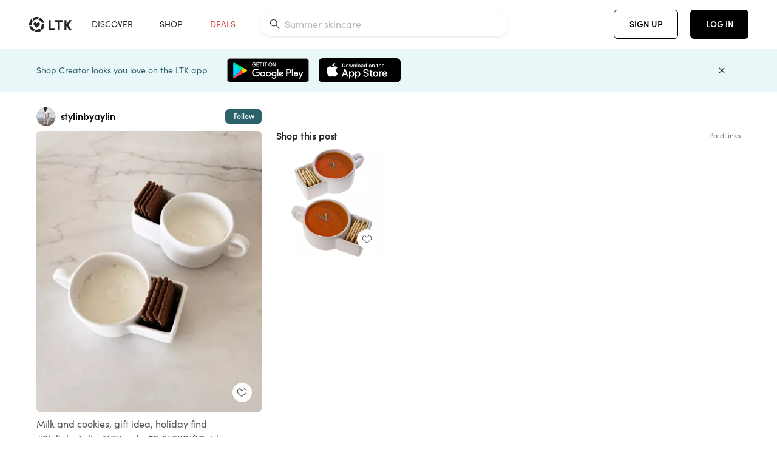

--- FILE ---
content_type: text/html; charset=utf-8
request_url: https://www.shopltk.com/explore/stylinbyaylin/posts/b6f1e3a2-7201-11ed-be21-0242ac110004
body_size: 99497
content:
<!doctype html>
<html data-n-head-ssr lang="en" data-n-head="%7B%22lang%22:%7B%22ssr%22:%22en%22%7D%7D">
  <head >
    <meta data-n-head="ssr" data-hid="charset" charset="utf-8"><meta data-n-head="ssr" name="viewport" content="width=device-width, initial-scale=1"><meta data-n-head="ssr" name="referrer" content="always"><meta data-n-head="ssr" name="color-scheme" content="light"><meta data-n-head="ssr" name="application-name" content="LTK"><meta data-n-head="ssr" name="msapplication-TileColor" content="#FFFFFF"><meta data-n-head="ssr" name="msapplication-TileImage" content="/favicon-144.png?v=4"><meta data-n-head="ssr" data-hid="mobile-web-app-capable" name="mobile-web-app-capable" content="yes"><meta data-n-head="ssr" data-hid="apple-mobile-web-app-capable" name="apple-mobile-web-app-capable" content="yes"><meta data-n-head="ssr" data-hid="apple-mobile-web-app-status-bar-style" name="apple-mobile-web-app-status-bar-style" content="default"><meta data-n-head="ssr" data-hid="apple-mobile-web-app-title" name="apple-mobile-web-app-title" content="LTK"><meta data-n-head="ssr" data-hid="theme-color" name="theme-color" content="#FFFFFF"><meta data-n-head="ssr" data-hid="og:type" name="og:type" property="og:type" content="website"><meta data-n-head="ssr" data-hid="og:site_name" name="og:site_name" property="og:site_name" content="LTK"><meta data-n-head="ssr" data-hid="twitter:site" name="twitter:site" property="twitter:site" content="@liketoknow.it"><meta data-n-head="ssr" data-hid="twitter:creator" name="twitter:creator" property="twitter:creator" content="@liketoknow.it"><meta data-n-head="ssr" data-hid="og:title" property="og:title" content="stylinbyaylin on LTK"><meta data-n-head="ssr" data-hid="description" name="description" content="Shop the latest from stylinbyaylin on LTK, the easiest way to shop everything from your favorite creators."><meta data-n-head="ssr" data-hid="og:description" property="og:description" content="Shop the latest from stylinbyaylin on LTK, the easiest way to shop everything from your favorite creators."><meta data-n-head="ssr" data-hid="og:url" property="og:url" content="https://www.shopltk.com/explore/stylinbyaylin/posts/b6f1e3a2-7201-11ed-be21-0242ac110004"><meta data-n-head="ssr" data-hid="al:ios:url" property="al:ios:url" content="com.rewardstyle.ltk://explore/stylinbyaylin/posts/b6f1e3a2-7201-11ed-be21-0242ac110004"><meta data-n-head="ssr" data-hid="al:ios:app_name" property="al:ios:app_name" content="LTK"><meta data-n-head="ssr" data-hid="al:ios:app_store_id" property="al:ios:app_store_id" content="1154027990"><meta data-n-head="ssr" data-hid="al:android:url" property="al:android:url" content="com.rewardstyle.liketoknowit://explore/stylinbyaylin/posts/b6f1e3a2-7201-11ed-be21-0242ac110004"><meta data-n-head="ssr" data-hid="al:android:app_name" property="al:android:app_name" content="LTK"><meta data-n-head="ssr" data-hid="al:android:package" property="al:android:package" content="com.rewardstyle.liketoknowit"><meta data-n-head="ssr" data-hid="branch:deeplink:$deeplink_path" property="branch:deeplink:$deeplink_path" content="/explore/stylinbyaylin/posts/b6f1e3a2-7201-11ed-be21-0242ac110004"><meta data-n-head="ssr" data-hid="branch:deeplink:app_url" property="branch:deeplink:app_url" content="explore/stylinbyaylin/posts/b6f1e3a2-7201-11ed-be21-0242ac110004"><meta data-n-head="ssr" data-hid="branch:deeplink:title" property="branch:deeplink:title" content="Get my full shop experience"><meta data-n-head="ssr" data-hid="branch:deeplink:subtitle" property="branch:deeplink:subtitle" content="Download the LTK app now to shop all of my favorite finds in one place."><meta data-n-head="ssr" data-hid="branch:deeplink:button" property="branch:deeplink:button" content="Get the free LTK app"><meta data-n-head="ssr" data-hid="branch:deeplink:getButton" property="branch:deeplink:getButton" content="GET"><meta data-n-head="ssr" data-hid="branch:deeplink:openButton" property="branch:deeplink:openButton" content="OPEN"><meta data-n-head="ssr" data-hid="branch:deeplink:page" property="branch:deeplink:page" content="post_page"><meta data-n-head="ssr" data-hid="branch:deeplink:continue" property="branch:deeplink:continue" content="Continue on web"><meta data-n-head="ssr" data-hid="branch:deeplink:title_treatment" property="branch:deeplink:title_treatment" content="Get my full LTK experience"><meta data-n-head="ssr" data-hid="branch:deeplink:subtitle_treatment" property="branch:deeplink:subtitle_treatment" content="Download the LTK app to shop my favorites and get notified when I post fresh content."><meta data-n-head="ssr" data-hid="branch:deeplink:button_treatment" property="branch:deeplink:button_treatment" content="Get the LTK app"><meta data-n-head="ssr" data-hid="branch:deeplink:avatarUrl" property="branch:deeplink:avatarUrl" content="https://avatar-cdn.liketoknow.it/4c2a31e7-ff30-11e5-96ef-22000b0f8f3a.1030e14c-2b94-40f6-a6aa-719a5086e43b"><meta data-n-head="ssr" data-hid="og:image" property="og:image" content="https://product-images-cdn.liketoknow.it/FaWausIsAuMkB41oVq_uQ9hKgL74yDIY1V2g5_U3PiJ5KQeeONR1ML2RDuMtWv4KXHiHVdvbWBMnGHa004jCLN2wgpVw1aUJf1V0tgSPB4vf3c3Ei2NevExMPa1Ujio9AESvkz.7tJeqtN06dtBizqM6Ng2g1MSZ18rUm175DGyrq_jUcTNBHb8OlWE-"><meta data-n-head="ssr" data-hid="og:image:secure_url" property="og:image:secure_url" content="https://product-images-cdn.liketoknow.it/FaWausIsAuMkB41oVq_uQ9hKgL74yDIY1V2g5_U3PiJ5KQeeONR1ML2RDuMtWv4KXHiHVdvbWBMnGHa004jCLN2wgpVw1aUJf1V0tgSPB4vf3c3Ei2NevExMPa1Ujio9AESvkz.7tJeqtN06dtBizqM6Ng2g1MSZ18rUm175DGyrq_jUcTNBHb8OlWE-"><meta data-n-head="ssr" data-hid="og:image:width" property="og:image:width" content="1640"><meta data-n-head="ssr" data-hid="og:image:height" property="og:image:height" content="2048"><meta data-n-head="ssr" data-hid="twitter:card" name="twitter:card" content="summary_large_image"><title>stylinbyaylin on LTK</title><link data-n-head="ssr" rel="icon" type="image/png" href="/favicon.png?v=4" sizes="32x32"><link data-n-head="ssr" rel="icon" type="image/png" href="/favicon-128.png?v=4" sizes="128x128"><link data-n-head="ssr" rel="icon" type="image/png" href="/favicon-192.png?v=4" sizes="192x192"><link data-n-head="ssr" rel="shortcut icon" type="image/png" href="/favicon-196.png?v=4" sizes="196x196"><link data-n-head="ssr" rel="apple-touch-icon" href="/favicon-152.png?v=4" sizes="152x152"><link data-n-head="ssr" rel="apple-touch-icon" href="/favicon-180.png?v=4" sizes="180x180"><link data-n-head="ssr" data-hid="apple-touch-startup-image-iphonexsmax" rel="apple-touch-startup-image" href="/static/icons/splash_iphonexsmax_1242x2688.6b17fa.png" media="(device-width: 414px) and (device-height: 896px) and (-webkit-device-pixel-ratio: 3)"><link data-n-head="ssr" data-hid="apple-touch-startup-image-iphonexr" rel="apple-touch-startup-image" href="/static/icons/splash_iphonexr_828x1792.6b17fa.png" media="(device-width: 414px) and (device-height: 896px) and (-webkit-device-pixel-ratio: 2)"><link data-n-head="ssr" data-hid="apple-touch-startup-image-iphonex" rel="apple-touch-startup-image" href="/static/icons/splash_iphonex_1125x2436.6b17fa.png" media="(device-width: 375px) and (device-height: 812px) and (-webkit-device-pixel-ratio: 3)"><link data-n-head="ssr" data-hid="apple-touch-startup-image-iphoneplus" rel="apple-touch-startup-image" href="/static/icons/splash_iphoneplus_1242x2208.6b17fa.png" media="(device-width: 414px) and (device-height: 736px) and (-webkit-device-pixel-ratio: 3)"><link data-n-head="ssr" data-hid="apple-touch-startup-image-iphone6" rel="apple-touch-startup-image" href="/static/icons/splash_iphone6_750x1334.6b17fa.png" media="(device-width: 375px) and (device-height: 667px) and (-webkit-device-pixel-ratio: 2)"><link data-n-head="ssr" data-hid="apple-touch-startup-image-iphone5" rel="apple-touch-startup-image" href="/static/icons/splash_iphone5_640x1136.6b17fa.png" media="(device-width: 320px) and (device-height: 568px) and (-webkit-device-pixel-ratio: 2)"><link data-n-head="ssr" data-hid="shortcut-icon" rel="shortcut icon" href="/static/icons/icon_64x64.6b17fa.png"><link data-n-head="ssr" data-hid="apple-touch-icon" rel="apple-touch-icon" href="/static/icons/icon_512x512.6b17fa.png" sizes="512x512"><link data-n-head="ssr" media="(device-width: 320px) and (device-height: 568px) and (-webkit-device-pixel-ratio: 2)" rel="apple-touch-startup-image" data-hid="apple-touch-startup-image-iphonese"><link data-n-head="ssr" media="(device-width: 768px) and (device-height: 1024px) and (-webkit-device-pixel-ratio: 2)" rel="apple-touch-startup-image" data-hid="apple-touch-startup-image-ipad"><link data-n-head="ssr" media="(device-width: 834px) and (device-height: 1112px) and (-webkit-device-pixel-ratio: 2)" rel="apple-touch-startup-image" data-hid="apple-touch-startup-image-ipadpro1"><link data-n-head="ssr" media="(device-width: 834px) and (device-height: 1194px) and (-webkit-device-pixel-ratio: 2)" rel="apple-touch-startup-image" data-hid="apple-touch-startup-image-ipadpro2"><link data-n-head="ssr" media="(device-width: 1024px) and (device-height: 1366px) and (-webkit-device-pixel-ratio: 2)" rel="apple-touch-startup-image" data-hid="apple-touch-startup-image-ipadpro3"><link data-n-head="ssr" rel="manifest" href="/static/manifest.2afe73c5.json" data-hid="manifest"><link data-n-head="ssr" rel="canonical" href="https://www.shopltk.com/explore/stylinbyaylin/posts/b6f1e3a2-7201-11ed-be21-0242ac110004"><link data-n-head="ssr" vmid="preload" rel="preload" as="image" imagesrcset="https://product-images-cdn.liketoknow.it/FaWausIsAuMkB41oVq_uQ9hKgL74yDIY1V2g5_U3PiJ5KQeeONR1ML2RDuMtWv4KXHiHVdvbWBMnGHa004jCLN2wgpVw1aUJf1V0tgSPB4vf3c3Ei2NevExMPa1Ujio9AESvkz.7tJeqtN06dtBizqM6Ng2g1MSZ18rUm175DGyrq_jUcTNBHb8OlWE-?v=0&amp;auto=format&amp;fm=webp&amp;w=450&amp;q=80&amp;dpr=1 1x, https://product-images-cdn.liketoknow.it/FaWausIsAuMkB41oVq_uQ9hKgL74yDIY1V2g5_U3PiJ5KQeeONR1ML2RDuMtWv4KXHiHVdvbWBMnGHa004jCLN2wgpVw1aUJf1V0tgSPB4vf3c3Ei2NevExMPa1Ujio9AESvkz.7tJeqtN06dtBizqM6Ng2g1MSZ18rUm175DGyrq_jUcTNBHb8OlWE-?v=0&amp;auto=format&amp;fm=webp&amp;w=450&amp;q=80&amp;dpr=2 2x, https://product-images-cdn.liketoknow.it/FaWausIsAuMkB41oVq_uQ9hKgL74yDIY1V2g5_U3PiJ5KQeeONR1ML2RDuMtWv4KXHiHVdvbWBMnGHa004jCLN2wgpVw1aUJf1V0tgSPB4vf3c3Ei2NevExMPa1Ujio9AESvkz.7tJeqtN06dtBizqM6Ng2g1MSZ18rUm175DGyrq_jUcTNBHb8OlWE-?v=0&amp;auto=format&amp;fm=webp&amp;w=450&amp;q=80&amp;dpr=3 3x"><script data-n-head="ssr" data-hid="gtm-script">window['dataLayer']=[];if(!window._gtm_init){window._gtm_init=1;(function(w,n,d,m,e,p){w[d]=(w[d]==1||n[d]=='yes'||n[d]==1||n[m]==1||(w[e]&&w[e][p]&&w[e][p]()))?1:0})(window,navigator,'doNotTrack','msDoNotTrack','external','msTrackingProtectionEnabled');(function(w,d,s,l,x,y){w[x]={};w._gtm_inject=function(i){if(w.doNotTrack||w[x][i])return;w[x][i]=1;w[l]=w[l]||[];w[l].push({'gtm.start':new Date().getTime(),event:'gtm.js'});var f=d.getElementsByTagName(s)[0],j=d.createElement(s);j.async=true;j.src='https://www.googletagmanager.com/gtm.js?id='+i;f.parentNode.insertBefore(j,f);}})(window,document,'script','dataLayer','_gtm_ids','_gtm_inject')};["GTM-TFZXHKL&"].forEach(function(i){window._gtm_inject(i)})</script><script data-n-head="ssr" type="application/ld+json">{"@context":"http://schema.org/","@type":"BlogPosting","sharedContent":{"@type":"CreativeWork","thumbnailUrl":"https://product-images-cdn.liketoknow.it/FaWausIsAuMkB41oVq_uQ9hKgL74yDIY1V2g5_U3PiJ5KQeeONR1ML2RDuMtWv4KXHiHVdvbWBMnGHa004jCLN2wgpVw1aUJf1V0tgSPB4vf3c3Ei2NevExMPa1Ujio9AESvkz.7tJeqtN06dtBizqM6Ng2g1MSZ18rUm175DGyrq_jUcTNBHb8OlWE-","text":"Milk and cookies, gift idea, holiday find #StylinbyAylin \n\n#LTKunder50 #LTKGiftGuide #LTKhome"},"articleBody":"Milk and cookies, gift idea, holiday find #StylinbyAylin \n\n#LTKunder50 #LTKGiftGuide #LTKhome","creator":{"@type":"Organization","description":"FASHION-HOME\n\nSharing neutrals &amp;amp; basics I love!\nWife, mom, fashion blogger, interior designer\n\nJust shy of 5-7”… JEANS: 25/26, TOP: S, BOTTOMS: XS","logo":"https://avatar-cdn.liketoknow.it/4c2a31e7-ff30-11e5-96ef-22000b0f8f3a.1030e14c-2b94-40f6-a6aa-719a5086e43b","name":"stylinbyaylin | LTK","url":"https://www.shopltk.com/explore/stylinbyaylin"},"datePublished":"2022-12-02T06:15:59+00:00","headline":"Soup &amp; Cracker Mug Set Curated on LTK","image":"https://product-images-cdn.liketoknow.it/FaWausIsAuMkB41oVq_uQ9hKgL74yDIY1V2g5_U3PiJ5KQeeONR1ML2RDuMtWv4KXHiHVdvbWBMnGHa004jCLN2wgpVw1aUJf1V0tgSPB4vf3c3Ei2NevExMPa1Ujio9AESvkz.7tJeqtN06dtBizqM6Ng2g1MSZ18rUm175DGyrq_jUcTNBHb8OlWE-","url":"https://www.shopltk.com/explore/stylinbyaylin/posts/b6f1e3a2-7201-11ed-be21-0242ac110004"}</script><link rel="preload" href="/static/2c2b97c.js" as="script"><link rel="preload" href="/static/20b9062.js" as="script"><link rel="preload" href="/static/css/715a7ad.css" as="style"><link rel="preload" href="/static/c1eaf8c.js" as="script"><link rel="preload" href="/static/css/9473e77.css" as="style"><link rel="preload" href="/static/398c5df.js" as="script"><link rel="preload" href="/static/css/3384c50.css" as="style"><link rel="preload" href="/static/1b27e74.js" as="script"><link rel="preload" href="/static/css/799f007.css" as="style"><link rel="preload" href="/static/aef158c.js" as="script"><link rel="preload" href="/static/css/046a22e.css" as="style"><link rel="preload" href="/static/d27dd9d.js" as="script"><link rel="preload" href="/static/css/ee5d34a.css" as="style"><link rel="preload" href="/static/7b2e4f4.js" as="script"><link rel="preload" href="/static/css/beb8def.css" as="style"><link rel="preload" href="/static/cf5cd28.js" as="script"><link rel="stylesheet" href="/static/css/715a7ad.css"><link rel="stylesheet" href="/static/css/9473e77.css"><link rel="stylesheet" href="/static/css/3384c50.css"><link rel="stylesheet" href="/static/css/799f007.css"><link rel="stylesheet" href="/static/css/046a22e.css"><link rel="stylesheet" href="/static/css/ee5d34a.css"><link rel="stylesheet" href="/static/css/beb8def.css">
  </head>
  <body >
    <noscript data-n-head="ssr" data-hid="gtm-noscript" data-pbody="true"><iframe src="https://www.googletagmanager.com/ns.html?id=GTM-TFZXHKL&&" height="0" width="0" style="display:none;visibility:hidden" title="gtm"></iframe></noscript><div data-server-rendered="true" id="__nuxt"><!----><div id="__layout"><div data-app="true" data-fetch-key="DefaultLayout:0" id="app" class="v-application v-application--is-ltr theme--light"><div class="v-application--wrap"><header class="ltk-header site-header v-sheet theme--light elevation-0 v-toolbar v-app-bar v-app-bar--fixed" style="height:80px;margin-top:0px;transform:translateY(0px);left:0px;right:0px;" data-v-1082540e data-v-9dfe58f0><div class="v-toolbar__content" style="height:80px;"><div class="container flex-nowrap pa-0 branch-journeys-top white fill-height" data-v-1082540e><div class="v-toolbar__items" data-v-1082540e><a href="/" class="ltk-logo d-flex align-self-center pr-md-3 pr-xl-5 pl-3 pl-md-0" data-v-290a3398 data-v-1082540e><svg height="25px" width="70px" viewBox="0 0 70 25" fill="none" xmlns="http://www.w3.org/2000/svg" xmlns:xlink="http://www.w3.org/1999/xlink" data-v-290a3398><title data-v-290a3398>LTK</title> <path fill-rule="evenodd" clip-rule="evenodd" d="M18.0692 18.9455C18.0568 18.8992 18.0217 18.8624 17.9759 18.8478C17.9302 18.8332 17.8801 18.8429 17.8431 18.8734C16.1555 20.2595 13.9917 20.9333 11.8132 20.751C11.7715 20.7471 11.7303 20.7621 11.7011 20.792L8.40645 24.0878C8.37213 24.1221 8.35794 24.1716 8.3689 24.2188C8.37986 24.266 8.41442 24.3042 8.46036 24.3199C9.77623 24.7694 11.1574 24.9991 12.5483 25C14.8553 25.0001 17.1172 24.3634 19.0837 23.1603C19.136 23.1275 19.1608 23.0646 19.1449 23.0051L18.0692 18.9455ZM4.90108 15.8862L0.40818 14.6886C0.361852 14.6762 0.312366 14.6882 0.276985 14.7206C0.241604 14.7529 0.225234 14.801 0.233586 14.8481C0.846198 18.4078 3.43142 21.9022 6.66602 23.544C6.68503 23.5536 6.70597 23.5588 6.72728 23.5593C6.76564 23.5599 6.80261 23.5449 6.82958 23.5177L9.81178 20.5354C9.8461 20.5011 9.86029 20.4516 9.84933 20.4044C9.83837 20.3572 9.80381 20.3189 9.75787 20.3032C7.69643 19.5969 5.87085 17.9343 4.99358 15.965C4.97652 15.926 4.94241 15.8969 4.90108 15.8862ZM24.9488 11.7277L20.8621 10.7238C20.8151 10.7123 20.7655 10.7256 20.7307 10.7591C20.6959 10.7926 20.6808 10.8415 20.6906 10.8888C21.1451 13.1006 20.6152 15.5141 19.2742 17.3471C19.249 17.3812 19.2406 17.4248 19.2515 17.4657L20.4388 21.9462C20.451 21.9928 20.4864 22.03 20.5325 22.0446C20.5464 22.0489 20.5608 22.0513 20.5754 22.0513C20.6083 22.0511 20.6402 22.0394 20.6654 22.0183C23.5931 19.5694 25.2753 15.6754 25.0554 11.856C25.0523 11.7944 25.0089 11.7422 24.9488 11.7277ZM12.5526 10.5747L9.97964 8.26938C9.92634 8.22097 9.84486 8.22097 9.79156 8.26938L7.62414 10.213C7.59422 10.2395 7.57724 10.2776 7.57758 10.3175V13.155C7.57748 13.1948 7.59441 13.2329 7.62414 13.2595L12.4564 17.5921C12.4821 17.6153 12.5155 17.6283 12.5502 17.6283C12.5866 17.6293 12.6222 17.6164 12.6494 17.5921L17.4817 13.2595C17.5112 13.2327 17.528 13.1948 17.5282 13.155V10.3175C17.5284 10.2776 17.5114 10.2396 17.4817 10.213L15.3143 8.26938C15.2607 8.22117 15.1792 8.22117 15.1256 8.26938L12.5526 10.5747ZM4.56108 3.1033C4.54834 3.05708 4.51276 3.02059 4.46679 3.00659C4.42083 2.99259 4.37087 3.00303 4.33441 3.03426C1.47964 5.46118 -0.138883 9.15351 0.00936958 12.9106C0.0118837 12.9722 0.0543641 13.025 0.114126 13.0407L4.18494 14.1253C4.19672 14.1284 4.20887 14.1301 4.22108 14.1302V14.1332C4.26299 14.133 4.30266 14.1143 4.32938 14.0821C4.35611 14.0499 4.36715 14.0075 4.35953 13.9664C3.95337 11.8016 4.48634 9.44496 5.78692 7.66142C5.81268 7.62621 5.8206 7.58107 5.80836 7.53922L4.56108 3.1033ZM24.8091 9.92765C24.1408 6.44918 21.6695 3.14057 18.5139 1.49574C18.4592 1.46696 18.392 1.47738 18.3485 1.5214L15.3933 4.4964C15.3591 4.53017 15.345 4.57921 15.3559 4.62594C15.3663 4.67281 15.4001 4.7111 15.4454 4.72736C17.4021 5.43552 19.1584 7.03514 20.0277 8.90177C20.0457 8.94055 20.0804 8.96909 20.122 8.97937L24.637 10.0877C24.648 10.0907 24.6593 10.0921 24.6707 10.092V10.0945C24.7127 10.0945 24.7525 10.0758 24.7793 10.0435C24.806 10.0113 24.817 9.96879 24.8091 9.92765ZM16.8219 0.808682C16.811 0.7617 16.7768 0.723523 16.7312 0.707541C13.1542 -0.550524 9.10605 -0.113043 5.9027 1.87762C5.84943 1.91046 5.82443 1.97454 5.84144 2.03465L6.97477 6.0673C6.98776 6.11323 7.02332 6.14939 7.06912 6.16323C7.0826 6.16739 7.09665 6.16945 7.11077 6.16936C7.1443 6.16985 7.1769 6.15836 7.20266 6.13696C8.93588 4.69651 11.1793 4.01603 13.4231 4.25017C13.4656 4.25461 13.5077 4.23954 13.5377 4.20923L16.7845 0.939113C16.8186 0.904897 16.8327 0.855665 16.8219 0.808682ZM42.2547 7.92899C42.2547 8.09033 42.4251 8.30501 42.5561 8.30501H47.378V21.0319C47.378 21.1958 47.5052 21.3571 47.6362 21.3571H50.307C50.438 21.3571 50.5691 21.1926 50.5691 21.0319V8.30501H55.3078C55.4369 8.30501 55.6092 8.09033 55.6092 7.92899V5.61951C55.6092 5.45882 55.4388 5.24414 55.3078 5.24414H42.5561C42.427 5.24414 42.2547 5.45882 42.2547 5.61951V7.92899ZM61.4816 11.5779H61.7063L66.2275 5.45228C66.3277 5.29037 66.5103 5.19713 66.7012 5.21027H69.8031C69.8555 5.20477 69.9076 5.22253 69.9455 5.2588C69.9835 5.29507 70.0033 5.34613 69.9997 5.39828C69.9997 5.50562 69.9781 5.55897 69.8923 5.66631L64.2952 13.3058L69.8903 20.8672C69.9768 20.9746 69.9984 21.0286 69.9984 21.1359C70.002 21.1881 69.9821 21.2391 69.9442 21.2754C69.9063 21.3117 69.8542 21.3294 69.8018 21.3239H66.6999C66.5089 21.3371 66.3264 21.2438 66.2262 21.0819L61.705 14.9602H61.4835V20.9811C61.4835 21.1424 61.3525 21.3571 61.2214 21.3571H58.5507C58.4196 21.3571 58.2925 21.1958 58.2925 21.0318V5.56417C58.2925 5.40284 58.4236 5.24215 58.5507 5.24215H61.2214C61.3525 5.24215 61.4835 5.40284 61.4835 5.56417L61.4816 11.5779ZM41.9512 18.293H35.5777L35.5797 5.56415C35.5797 5.40281 35.4486 5.24213 35.3176 5.24213H32.6468C32.5191 5.24213 32.388 5.40281 32.388 5.56415V21.0286C32.388 21.1925 32.5158 21.3538 32.6468 21.3538H41.9512C42.0803 21.3538 42.2527 21.1391 42.2527 20.9778V18.669C42.2527 18.5076 42.0823 18.293 41.9512 18.293Z" fill="#222222" data-v-290a3398></path></svg></a></div> <!----> <!----> <!----><!----><!----><!----><!----><!----><!----><!----><!----><!----><!----></div></div></header> <main class="v-main" style="padding-top:80px;padding-right:0px;padding-bottom:0!important;padding-left:0px;--vuetify-app-bar-height:0px;--branch-journey-banner-height:0px;"><div class="v-main__wrap"><!----> <div class="container ltk-post-page fill-height align-start pt-0 pt-md-6" data-v-cf1d275e data-v-cf1d275e><div class="row align-start" data-v-cf1d275e data-v-cf1d275e><div class="col col-12 align-self-start" data-v-cf1d275e data-v-cf1d275e><div data-v-cf1d275e><div class="row ltk-item justify-center" data-v-06a65688 data-v-06a65688 data-v-cf1d275e><div class="col-sm-6 col-md-4 col-12" data-v-06a65688 data-v-06a65688><div class="row ltk-profile-header flex-nowrap no-gutters align-center" data-v-86fc8f82 data-v-86fc8f82 data-v-06a65688><div class="col col-auto" data-v-86fc8f82 data-v-86fc8f82><a href="/explore/stylinbyaylin" class="ltk-black--text nuxt-link-active" data-v-86fc8f82><div class="position-relative" data-v-86fc8f82><div alt="stylinbyaylin on LTK" class="v-avatar mr-2" style="height:32px;min-width:32px;width:32px;" data-v-86fc8f82><img src="https://avatar-cdn.liketoknow.it/4c2a31e7-ff30-11e5-96ef-22000b0f8f3a.1030e14c-2b94-40f6-a6aa-719a5086e43b?v=0&amp;auto=format&amp;fm=webp&amp;w=100&amp;h=100&amp;fit=crop&amp;q=80&amp;dpr=1" loading="lazy" width="32" height="32" alt="stylinbyaylin on LTK" class="c-image" data-v-d05415aa></div> <!----><!----><!----></div></a></div> <div class="col-sm-7 col-8" data-v-86fc8f82 data-v-86fc8f82><a href="/explore/stylinbyaylin" class="ltk-black--text d-block mr-2 nuxt-link-active" data-v-86fc8f82><div class="text-truncate text-subtitle-subtitle1-sofiapro"><!---->stylinbyaylin
    </div></a> <!----></div> <!----></div> <div class="row my-2 no-gutters" data-v-06a65688 data-v-06a65688><div class="ltk-hero-img-container col col-12" data-v-06a65688 data-v-06a65688><div class="client-only-placeholder" data-v-06a65688 data-v-06a65688><div payload="[object Object]" data-v-5cfe282b data-v-06a65688><div><a href="/explore/stylinbyaylin/posts/b6f1e3a2-7201-11ed-be21-0242ac110004" aria-current="page" tabindex="0" class="nuxt-link-exact-active nuxt-link-active v-card v-card--flat v-card--link v-sheet theme--light" style="max-height:100%;max-width:100%;width:450px;" data-v-5cfe282b><div max-height="100%" max-width="100%" srcset="https://product-images-cdn.liketoknow.it/FaWausIsAuMkB41oVq_uQ9hKgL74yDIY1V2g5_U3PiJ5KQeeONR1ML2RDuMtWv4KXHiHVdvbWBMnGHa004jCLN2wgpVw1aUJf1V0tgSPB4vf3c3Ei2NevExMPa1Ujio9AESvkz.7tJeqtN06dtBizqM6Ng2g1MSZ18rUm175DGyrq_jUcTNBHb8OlWE-?v=0&amp;auto=format&amp;fm=webp&amp;w=450&amp;q=80&amp;dpr=1 1x, https://product-images-cdn.liketoknow.it/FaWausIsAuMkB41oVq_uQ9hKgL74yDIY1V2g5_U3PiJ5KQeeONR1ML2RDuMtWv4KXHiHVdvbWBMnGHa004jCLN2wgpVw1aUJf1V0tgSPB4vf3c3Ei2NevExMPa1Ujio9AESvkz.7tJeqtN06dtBizqM6Ng2g1MSZ18rUm175DGyrq_jUcTNBHb8OlWE-?v=0&amp;auto=format&amp;fm=webp&amp;w=450&amp;q=80&amp;dpr=2 2x, https://product-images-cdn.liketoknow.it/FaWausIsAuMkB41oVq_uQ9hKgL74yDIY1V2g5_U3PiJ5KQeeONR1ML2RDuMtWv4KXHiHVdvbWBMnGHa004jCLN2wgpVw1aUJf1V0tgSPB4vf3c3Ei2NevExMPa1Ujio9AESvkz.7tJeqtN06dtBizqM6Ng2g1MSZ18rUm175DGyrq_jUcTNBHb8OlWE-?v=0&amp;auto=format&amp;fm=webp&amp;w=450&amp;q=80&amp;dpr=3 3x" alt="Milk and cookies, gift idea, holiday find #StylinbyAylin 

#LTKunder50 #LTKGiftGuide #LTKhome" class="ltk-hero-image d-block fill-height ltk-img grey-10 rounded" style="padding-bottom:124.8780487804878%;" data-v-5cfe282b><img src="https://product-images-cdn.liketoknow.it/FaWausIsAuMkB41oVq_uQ9hKgL74yDIY1V2g5_U3PiJ5KQeeONR1ML2RDuMtWv4KXHiHVdvbWBMnGHa004jCLN2wgpVw1aUJf1V0tgSPB4vf3c3Ei2NevExMPa1Ujio9AESvkz.7tJeqtN06dtBizqM6Ng2g1MSZ18rUm175DGyrq_jUcTNBHb8OlWE-?v=0&amp;auto=format&amp;fm=webp&amp;w=450&amp;q=80&amp;dpr=1" loading="lazy" width="450" height="561.9512195121952" rounded="true" max-height="100%" max-width="100%" srcset="https://product-images-cdn.liketoknow.it/FaWausIsAuMkB41oVq_uQ9hKgL74yDIY1V2g5_U3PiJ5KQeeONR1ML2RDuMtWv4KXHiHVdvbWBMnGHa004jCLN2wgpVw1aUJf1V0tgSPB4vf3c3Ei2NevExMPa1Ujio9AESvkz.7tJeqtN06dtBizqM6Ng2g1MSZ18rUm175DGyrq_jUcTNBHb8OlWE-?v=0&amp;auto=format&amp;fm=webp&amp;w=450&amp;q=80&amp;dpr=1 1x, https://product-images-cdn.liketoknow.it/FaWausIsAuMkB41oVq_uQ9hKgL74yDIY1V2g5_U3PiJ5KQeeONR1ML2RDuMtWv4KXHiHVdvbWBMnGHa004jCLN2wgpVw1aUJf1V0tgSPB4vf3c3Ei2NevExMPa1Ujio9AESvkz.7tJeqtN06dtBizqM6Ng2g1MSZ18rUm175DGyrq_jUcTNBHb8OlWE-?v=0&amp;auto=format&amp;fm=webp&amp;w=450&amp;q=80&amp;dpr=2 2x, https://product-images-cdn.liketoknow.it/FaWausIsAuMkB41oVq_uQ9hKgL74yDIY1V2g5_U3PiJ5KQeeONR1ML2RDuMtWv4KXHiHVdvbWBMnGHa004jCLN2wgpVw1aUJf1V0tgSPB4vf3c3Ei2NevExMPa1Ujio9AESvkz.7tJeqtN06dtBizqM6Ng2g1MSZ18rUm175DGyrq_jUcTNBHb8OlWE-?v=0&amp;auto=format&amp;fm=webp&amp;w=450&amp;q=80&amp;dpr=3 3x" alt="Milk and cookies, gift idea, holiday find #StylinbyAylin 

#LTKunder50 #LTKGiftGuide #LTKhome" class="c-image" data-v-d05415aa></div> <!----></a></div></div></div> <div class="ltk-hero-overlay" data-v-06a65688><!----> <button type="button" aria-label="add post to favorites" opacity="86" id="coachmarkTarget" absolute="" class="v-btn--like ltk-favorite-icon v-btn v-btn--absolute v-btn--fab v-btn--has-bg v-btn--round theme--light elevation-0 v-size--default ltk-whitn" data-v-00a44d36 data-v-06a65688><span class="v-btn__content"><i aria-hidden="true" class="v-icon notranslate capsule capsule-consumer-heart-logo-outline-16 theme--light"></i></span></button></div> <!----></div></div> <div class="row no-gutters" data-v-06a65688 data-v-06a65688><div class="col col-12" data-v-06a65688 data-v-06a65688><div class="text-body-body1-sofiapro" data-v-2ab19316 data-v-06a65688><p class="ltk-caption text-body-body1-sofiapro grey-70--text mb-2" data-v-2ab19316>
    Milk and cookies, gift idea, holiday find StylinbyAylin 

LTKunder50 LTKGiftGuide LTKhome
  </p> <div class="d-inline-block mr-3" data-v-2ab19316><a class="link-light--text" data-v-2ab19316>
      #
    </a></div><div class="d-inline-block mr-3" data-v-2ab19316><a class="link-light--text" data-v-2ab19316>
      #
    </a></div><div class="d-inline-block mr-3" data-v-2ab19316><a class="link-light--text" data-v-2ab19316>
      #
    </a></div><div class="d-inline-block mr-3" data-v-2ab19316><a class="link-light--text" data-v-2ab19316>
      #
    </a></div></div></div> <!----> <div class="col col-12" data-v-06a65688 data-v-06a65688><div class="pt-6" data-v-06a65688><span class="mr-3 grey-50--text">Share:</span> <a href="https://www.facebook.com/dialog/feed?app_id=258637720963039&amp;link=https%3A%2F%2Fliketk.it%2F3WfCB&amp;picture=https%3A%2F%2Fproduct-images-cdn.liketoknow.it%2FFaWausIsAuMkB41oVq_uQ9hKgL74yDIY1V2g5_U3PiJ5KQeeONR1ML2RDuMtWv4KXHiHVdvbWBMnGHa004jCLN2wgpVw1aUJf1V0tgSPB4vf3c3Ei2NevExMPa1Ujio9AESvkz.7tJeqtN06dtBizqM6Ng2g1MSZ18rUm175DGyrq_jUcTNBHb8OlWE-%3Fv%3D0%26auto%3Dformat%26fm%3Dwebp%26w%3D405%26fit%3Dcrop%26q%3D80&amp;description=Milk+and+cookies%2C+gift+idea%2C+holiday+find+%23StylinbyAylin+%0A%0A%23LTKunder50+%23LTKGiftGuide+%23LTKhome" target="_blank" aria-label="share on facebook" rel="noopener" class="v-btn v-btn--fab v-btn--has-bg v-btn--round theme--light elevation-0 v-size--default grey-10 text-decoration-none mr-3"><span class="v-btn__content"><span aria-hidden="true" class="v-icon notranslate theme--light grey-50--text"><svg xmlns="http://www.w3.org/2000/svg" viewBox="0 0 24 24" role="img" aria-hidden="true" class="v-icon__svg"><path d="M12 2.04C6.5 2.04 2 6.53 2 12.06C2 17.06 5.66 21.21 10.44 21.96V14.96H7.9V12.06H10.44V9.85C10.44 7.34 11.93 5.96 14.22 5.96C15.31 5.96 16.45 6.15 16.45 6.15V8.62H15.19C13.95 8.62 13.56 9.39 13.56 10.18V12.06H16.34L15.89 14.96H13.56V21.96A10 10 0 0 0 22 12.06C22 6.53 17.5 2.04 12 2.04Z"></path></svg></span></span></a><a href="https://www.pinterest.com/pin/create/button/?media=https%3A%2F%2Fproduct-images-cdn.liketoknow.it%2FFaWausIsAuMkB41oVq_uQ9hKgL74yDIY1V2g5_U3PiJ5KQeeONR1ML2RDuMtWv4KXHiHVdvbWBMnGHa004jCLN2wgpVw1aUJf1V0tgSPB4vf3c3Ei2NevExMPa1Ujio9AESvkz.7tJeqtN06dtBizqM6Ng2g1MSZ18rUm175DGyrq_jUcTNBHb8OlWE-%3Fv%3D0%26auto%3Dformat%26fm%3Dwebp%26w%3D405%26fit%3Dcrop%26q%3D80&amp;url=https%3A%2F%2Fliketk.it%2F3WfCB&amp;description=Milk+and+cookies%2C+gift+idea%2C+holiday+find+%23StylinbyAylin+%0A%0A%23LTKunder50+%23LTKGiftGuide+%23LTKhome" target="_blank" aria-label="share on pinterest" rel="noopener" class="v-btn v-btn--fab v-btn--has-bg v-btn--round theme--light elevation-0 v-size--default grey-10 text-decoration-none mr-3"><span class="v-btn__content"><span aria-hidden="true" class="v-icon notranslate theme--light grey-50--text"><svg xmlns="http://www.w3.org/2000/svg" viewBox="0 0 24 24" role="img" aria-hidden="true" class="v-icon__svg"><path d="M9.04,21.54C10,21.83 10.97,22 12,22A10,10 0 0,0 22,12A10,10 0 0,0 12,2A10,10 0 0,0 2,12C2,16.25 4.67,19.9 8.44,21.34C8.35,20.56 8.26,19.27 8.44,18.38L9.59,13.44C9.59,13.44 9.3,12.86 9.3,11.94C9.3,10.56 10.16,9.53 11.14,9.53C12,9.53 12.4,10.16 12.4,10.97C12.4,11.83 11.83,13.06 11.54,14.24C11.37,15.22 12.06,16.08 13.06,16.08C14.84,16.08 16.22,14.18 16.22,11.5C16.22,9.1 14.5,7.46 12.03,7.46C9.21,7.46 7.55,9.56 7.55,11.77C7.55,12.63 7.83,13.5 8.29,14.07C8.38,14.13 8.38,14.21 8.35,14.36L8.06,15.45C8.06,15.62 7.95,15.68 7.78,15.56C6.5,15 5.76,13.18 5.76,11.71C5.76,8.55 8,5.68 12.32,5.68C15.76,5.68 18.44,8.15 18.44,11.43C18.44,14.87 16.31,17.63 13.26,17.63C12.29,17.63 11.34,17.11 11,16.5L10.33,18.87C10.1,19.73 9.47,20.88 9.04,21.57V21.54Z"></path></svg></span></span></a><a href="https://twitter.com/intent/tweet?hashtags=liketkit&amp;text=%40liketoknowit&amp;url=https%3A%2F%2Fliketk.it%2F3WfCB" target="_blank" aria-label="share on twitter" rel="noopener" class="v-btn v-btn--fab v-btn--has-bg v-btn--round theme--light elevation-0 v-size--default grey-10 text-decoration-none mr-3"><span class="v-btn__content"><span aria-hidden="true" class="v-icon notranslate theme--light grey-50--text"><svg xmlns="http://www.w3.org/2000/svg" viewBox="0 0 24 24" role="img" aria-hidden="true" class="v-icon__svg"><path d="M22.46,6C21.69,6.35 20.86,6.58 20,6.69C20.88,6.16 21.56,5.32 21.88,4.31C21.05,4.81 20.13,5.16 19.16,5.36C18.37,4.5 17.26,4 16,4C13.65,4 11.73,5.92 11.73,8.29C11.73,8.63 11.77,8.96 11.84,9.27C8.28,9.09 5.11,7.38 3,4.79C2.63,5.42 2.42,6.16 2.42,6.94C2.42,8.43 3.17,9.75 4.33,10.5C3.62,10.5 2.96,10.3 2.38,10C2.38,10 2.38,10 2.38,10.03C2.38,12.11 3.86,13.85 5.82,14.24C5.46,14.34 5.08,14.39 4.69,14.39C4.42,14.39 4.15,14.36 3.89,14.31C4.43,16 6,17.26 7.89,17.29C6.43,18.45 4.58,19.13 2.56,19.13C2.22,19.13 1.88,19.11 1.54,19.07C3.44,20.29 5.7,21 8.12,21C16,21 20.33,14.46 20.33,8.79C20.33,8.6 20.33,8.42 20.32,8.23C21.16,7.63 21.88,6.87 22.46,6Z"></path></svg></span></span></a> <span class="v-tooltip v-tooltip--top" data-v-3a521528><!----><a href="https://liketk.it/3WfCB" aria-label="copy link to clipboard" rel="noopener" aria-haspopup="true" aria-expanded="false" class="v-btn v-btn--fab v-btn--has-bg v-btn--round theme--light elevation-0 v-size--default grey-10 text-decoration-none" data-v-3a521528><span class="v-btn__content"><!----> <span aria-hidden="true" class="v-icon notranslate theme--light grey-50--text" data-v-3a521528><svg xmlns="http://www.w3.org/2000/svg" viewBox="0 0 24 24" role="img" aria-hidden="true" class="v-icon__svg"><path d="M3.9,12C3.9,10.29 5.29,8.9 7,8.9H11V7H7A5,5 0 0,0 2,12A5,5 0 0,0 7,17H11V15.1H7C5.29,15.1 3.9,13.71 3.9,12M8,13H16V11H8V13M17,7H13V8.9H17C18.71,8.9 20.1,10.29 20.1,12C20.1,13.71 18.71,15.1 17,15.1H13V17H17A5,5 0 0,0 22,12A5,5 0 0,0 17,7Z"></path></svg></span></span></a></span></div></div></div></div> <div class="col-sm-6 col-md-8 col-12" data-v-06a65688 data-v-06a65688><div class="pa-0 col col-12" data-v-77600166 data-v-77600166 data-v-06a65688><div class="row mt-sm-9 mb-2 no-gutters align-stretch" data-v-77600166 data-v-77600166><div data-v-77600166><h2 class="text-subtitle-subtitle1-sofiapro" data-v-77600166>
        Shop this post
      </h2></div> <div class="ml-auto d-flex align-center" data-v-77600166><div class="grey-50--text col-12 pa-0 text-right text-caption2-sofiapro text-sm-caption1-sofiapro" data-v-77600166>
        Paid links
      </div></div></div> <div class="row ma-n1 ma-sm-n2 no-gutters align-center" data-v-77600166 data-v-77600166><div class="col-md-3 col-6" data-v-77600166 data-v-77600166><div payload="[object Object]" class="pa-1 pa-sm-2" data-v-6fc4cbe5 data-v-77600166><div><div data-v-6fc4cbe5><div class="position-relative" data-v-6fc4cbe5><div class="v-skeleton-loader v-skeleton-loader--boilerplate theme--light" data-v-6fc4cbe5><a href="https://rstyle.me/+IECRxl3pbgo6XX8TQdLhtg?li=b6f1e3a2-7201-11ed-be21-0242ac110004&amp;lpm=EXACT&amp;pt=timeline&amp;__cid=1144&amp;l=en&amp;p=&amp;rr=explore-displayName-posts-id&amp;r=explore-displayName-posts-id&amp;hpd=false" target="_blank" rel="nofollow noopener" title="link to Soup &amp; Cracker Mug Set from Walmart (US)" class="d-block" data-v-6fc4cbe5><div alt="Soup &amp; Cracker Mug Set | Walmart (US)" title="Soup &amp; Cracker Mug Set | Walmart (US)" class="ltk-img grey-10 rounded" style="padding-bottom:100%;" data-v-6fc4cbe5><img src="https://product-images-cdn.liketoknow.it/.kWNvamolDaaXMSDiNXaR_Fo5KRMO9GhcQYGadOBdq1.Wu07Hm8Wl6aiN91v2qdugYehf9vezUoBz6u0n5zMFzEJwwefbJG5fED_UGKSjS0pKDph6j7NBmXytrnHwq3_YZaHy5qlw81hN7CyrTsxyRWO0NUckbTu_HU6ABKQXLlS_Fw7khL0tSARCzeqV5hYJ_QYZUKhNiROL09I2_MswEUQz7BSmNfPn763BW56iQ--?v=2&amp;auto=format&amp;fm=webp&amp;w=256&amp;h=256&amp;fit=crop&amp;q=80" loading="lazy" rounded="true" alt="Soup &amp; Cracker Mug Set | Walmart (US)" title="Soup &amp; Cracker Mug Set | Walmart (US)" class="c-image" data-v-d05415aa></div></a></div> <!----> <!----> <button type="button" aria-label="add post to favorites" opacity="86" absolute="" class="v-btn--like favorite-button v-btn v-btn--absolute v-btn--fab v-btn--has-bg v-btn--round theme--light elevation-0 v-size--default ltk-whitn" style="--like-button-offset:14px;--like-button-size:32px;" data-v-6bbe7336 data-v-6fc4cbe5><span class="v-btn__content"><i aria-hidden="true" class="v-icon notranslate capsule capsule-consumer-heart-logo-outline-16 theme--light"></i></span></button></div> <!----> <!----></div></div></div></div></div> <div class="mt-6 d-flex justify-center" data-v-77600166><!----></div></div></div></div></div></div> <div class="mt-sm-9 align-start col col-12" data-v-cf1d275e data-v-cf1d275e><div class="d-flex align-center justify-space-between mb-2" data-v-cf1d275e><div class="ltk-profile-header-wrapper" data-v-cf1d275e><div class="row ltk-profile-header flex-nowrap no-gutters align-center" data-v-86fc8f82 data-v-86fc8f82 data-v-cf1d275e><div class="col col-auto" data-v-86fc8f82 data-v-86fc8f82><a href="/explore/stylinbyaylin" class="ltk-black--text nuxt-link-active" data-v-86fc8f82><div class="position-relative" data-v-86fc8f82><div alt="stylinbyaylin on LTK" class="v-avatar mr-2" style="height:32px;min-width:32px;width:32px;" data-v-86fc8f82><img src="https://avatar-cdn.liketoknow.it/4c2a31e7-ff30-11e5-96ef-22000b0f8f3a.1030e14c-2b94-40f6-a6aa-719a5086e43b?v=0&amp;auto=format&amp;fm=webp&amp;w=100&amp;h=100&amp;fit=crop&amp;q=80&amp;dpr=1" loading="lazy" width="32" height="32" alt="stylinbyaylin on LTK" class="c-image" data-v-d05415aa></div> <!----><!----><!----></div></a></div> <div class="col-sm-7 col-auto" data-v-86fc8f82 data-v-86fc8f82><div translate-comment="more posts from the current creator" class="d-flex align-center text-no-wrap" data-v-86fc8f82 data-v-cf1d275e>More from <a href="/explore/stylinbyaylin" class="ltk-black--text d-inline-flex ml-1 text-subtitle-subtitle1-sofiapro text-decoration-none shop-link nuxt-link-active" data-v-cf1d275e><div class="text-truncate text-subtitle-subtitle1-sofiapro"><!---->stylinbyaylin
    </div></a></div> <!----></div> <!----></div></div> <a href="/explore/stylinbyaylin" class="ltk-black--text text-no-wrap shop-link-2 ltk-black--text nuxt-link-active" data-v-cf1d275e><div class="client-only-placeholder" data-v-cf1d275e> &gt; </div></a></div> <div data-v-cf1d275e><div class="row ltk-list align-self-start flex-column no-gutters" data-v-cf1d275e><div class="col col-12"><div class="container masonry" style="height:3462.5847128448777px;" data-v-fd7a47b8 data-v-fd7a47b8><div class="client-only-placeholder" data-v-fd7a47b8 data-v-fd7a47b8><div class="masonry__item" style="top:0px;left:0px;max-width:164px;" data-v-fd7a47b8><div class="row row--dense" data-v-c3007426 data-v-c3007426><!----> <div class="ltk-hero-img-container col col-12" data-v-c3007426 data-v-c3007426><div payload="[object Object]" data-v-5cfe282b data-v-c3007426><div><a href="/explore/stylinbyaylin/posts/fd6cf1b8-f65e-11f0-a864-0242ac110012" tabindex="0" class="v-card v-card--flat v-card--link v-sheet theme--light" style="max-height:100%;max-width:100%;width:225px;" data-v-5cfe282b><div max-height="100%" max-width="100%" srcset="https://product-images-cdn.liketoknow.it/aYchFlnsCZ6iE6Oe_oc_YiF7tYORgHmYBqR7K9_N8GWegmPg1qJnIROT_no0d1OHEFQFBh2aCd8oXx3o1Of1JLN0sAo.LIK1MKVR5HxDkjKfeaJczhyrQFx_28UTYCUG1kIiKsDP7PB1K_BwD1sAhyoCMMCqSDiMzPNU05cvwmsWIPCsND3eUa6RMyQ-?v=0&amp;auto=format&amp;fm=webp&amp;w=225&amp;q=80&amp;dpr=1 1x, https://product-images-cdn.liketoknow.it/aYchFlnsCZ6iE6Oe_oc_YiF7tYORgHmYBqR7K9_N8GWegmPg1qJnIROT_no0d1OHEFQFBh2aCd8oXx3o1Of1JLN0sAo.LIK1MKVR5HxDkjKfeaJczhyrQFx_28UTYCUG1kIiKsDP7PB1K_BwD1sAhyoCMMCqSDiMzPNU05cvwmsWIPCsND3eUa6RMyQ-?v=0&amp;auto=format&amp;fm=webp&amp;w=225&amp;q=80&amp;dpr=2 2x, https://product-images-cdn.liketoknow.it/aYchFlnsCZ6iE6Oe_oc_YiF7tYORgHmYBqR7K9_N8GWegmPg1qJnIROT_no0d1OHEFQFBh2aCd8oXx3o1Of1JLN0sAo.LIK1MKVR5HxDkjKfeaJczhyrQFx_28UTYCUG1kIiKsDP7PB1K_BwD1sAhyoCMMCqSDiMzPNU05cvwmsWIPCsND3eUa6RMyQ-?v=0&amp;auto=format&amp;fm=webp&amp;w=225&amp;q=80&amp;dpr=3 3x" alt="New lip combo I’ve been using and loving. I wanted something a little more rich  and this gloss is so pretty! Using the shade pillow talk in medium and medium lip liner #stylinbyaylin #aylin #lipcombo 

##LTKStyleTip #LTKBeauty

#LTKOver40 #LTKBeauty" class="ltk-hero-image d-block fill-height ltk-img grey-10 rounded" style="padding-bottom:177.77777777777777%;" data-v-5cfe282b><img src="https://product-images-cdn.liketoknow.it/aYchFlnsCZ6iE6Oe_oc_YiF7tYORgHmYBqR7K9_N8GWegmPg1qJnIROT_no0d1OHEFQFBh2aCd8oXx3o1Of1JLN0sAo.LIK1MKVR5HxDkjKfeaJczhyrQFx_28UTYCUG1kIiKsDP7PB1K_BwD1sAhyoCMMCqSDiMzPNU05cvwmsWIPCsND3eUa6RMyQ-?v=0&amp;auto=format&amp;fm=webp&amp;w=225&amp;q=80&amp;dpr=1" loading="lazy" width="225" height="400" rounded="true" max-height="100%" max-width="100%" srcset="https://product-images-cdn.liketoknow.it/aYchFlnsCZ6iE6Oe_oc_YiF7tYORgHmYBqR7K9_N8GWegmPg1qJnIROT_no0d1OHEFQFBh2aCd8oXx3o1Of1JLN0sAo.LIK1MKVR5HxDkjKfeaJczhyrQFx_28UTYCUG1kIiKsDP7PB1K_BwD1sAhyoCMMCqSDiMzPNU05cvwmsWIPCsND3eUa6RMyQ-?v=0&amp;auto=format&amp;fm=webp&amp;w=225&amp;q=80&amp;dpr=1 1x, https://product-images-cdn.liketoknow.it/aYchFlnsCZ6iE6Oe_oc_YiF7tYORgHmYBqR7K9_N8GWegmPg1qJnIROT_no0d1OHEFQFBh2aCd8oXx3o1Of1JLN0sAo.LIK1MKVR5HxDkjKfeaJczhyrQFx_28UTYCUG1kIiKsDP7PB1K_BwD1sAhyoCMMCqSDiMzPNU05cvwmsWIPCsND3eUa6RMyQ-?v=0&amp;auto=format&amp;fm=webp&amp;w=225&amp;q=80&amp;dpr=2 2x, https://product-images-cdn.liketoknow.it/aYchFlnsCZ6iE6Oe_oc_YiF7tYORgHmYBqR7K9_N8GWegmPg1qJnIROT_no0d1OHEFQFBh2aCd8oXx3o1Of1JLN0sAo.LIK1MKVR5HxDkjKfeaJczhyrQFx_28UTYCUG1kIiKsDP7PB1K_BwD1sAhyoCMMCqSDiMzPNU05cvwmsWIPCsND3eUa6RMyQ-?v=0&amp;auto=format&amp;fm=webp&amp;w=225&amp;q=80&amp;dpr=3 3x" alt="New lip combo I’ve been using and loving. I wanted something a little more rich  and this gloss is so pretty! Using the shade pillow talk in medium and medium lip liner #stylinbyaylin #aylin #lipcombo 

##LTKStyleTip #LTKBeauty

#LTKOver40 #LTKBeauty" class="c-image" data-v-d05415aa></div> <!----></a></div></div> <button type="button" aria-label="add post to favorites" opacity="86" id="coachmarkTarget" absolute="" class="v-btn--like ltk-favorite-icon v-btn v-btn--absolute v-btn--fab v-btn--has-bg v-btn--round theme--light elevation-0 v-size--default ltk-whitn" data-v-00a44d36 data-v-c3007426><span class="v-btn__content"><i aria-hidden="true" class="v-icon notranslate capsule capsule-consumer-heart-logo-outline-16 theme--light"></i></span></button> <div id="coachmarkMount" data-v-c3007426></div></div> <!----></div></div><div class="masonry__item" style="top:0px;left:172px;max-width:164px;" data-v-fd7a47b8><div class="row row--dense" data-v-c3007426 data-v-c3007426><!----> <div class="ltk-hero-img-container col col-12" data-v-c3007426 data-v-c3007426><div payload="[object Object]" data-v-5cfe282b data-v-c3007426><div><a href="/explore/stylinbyaylin/posts/97e5f233-f481-11f0-af07-0242ac110012" tabindex="0" class="v-card v-card--flat v-card--link v-sheet theme--light" style="max-height:100%;max-width:100%;width:225px;" data-v-5cfe282b><div max-height="100%" max-width="100%" srcset="https://product-images-cdn.liketoknow.it/SZ9zHGItLDNw4WWmsmfH8wPZPsUMQ.USDvU3jJwlMHZxk46ztkPiTb9QvYq.J.VipXQbyx4WjCUDzKF_4hpODpXMAL0SdfMeBVE4VBE9UOUME8UrlCqD83_uHIu_4nrEj900HV1PFRkYrk4fJJF4v_4_rKjSbZ2v3UDunQo_Vk1JWdOwUDku3Lfz79I-?v=0&amp;auto=format&amp;fm=webp&amp;w=225&amp;q=80&amp;dpr=1 1x, https://product-images-cdn.liketoknow.it/SZ9zHGItLDNw4WWmsmfH8wPZPsUMQ.USDvU3jJwlMHZxk46ztkPiTb9QvYq.J.VipXQbyx4WjCUDzKF_4hpODpXMAL0SdfMeBVE4VBE9UOUME8UrlCqD83_uHIu_4nrEj900HV1PFRkYrk4fJJF4v_4_rKjSbZ2v3UDunQo_Vk1JWdOwUDku3Lfz79I-?v=0&amp;auto=format&amp;fm=webp&amp;w=225&amp;q=80&amp;dpr=2 2x, https://product-images-cdn.liketoknow.it/SZ9zHGItLDNw4WWmsmfH8wPZPsUMQ.USDvU3jJwlMHZxk46ztkPiTb9QvYq.J.VipXQbyx4WjCUDzKF_4hpODpXMAL0SdfMeBVE4VBE9UOUME8UrlCqD83_uHIu_4nrEj900HV1PFRkYrk4fJJF4v_4_rKjSbZ2v3UDunQo_Vk1JWdOwUDku3Lfz79I-?v=0&amp;auto=format&amp;fm=webp&amp;w=225&amp;q=80&amp;dpr=3 3x" alt="Cleaning therapy ✨ linking below some of the items around my house as well xx #stylinbyaylin #aylin #cleaning #sundayrefresh

#LTKdayinmylife #LTKHome" class="ltk-hero-image d-block fill-height ltk-img grey-10 rounded" style="padding-bottom:177.77777777777777%;" data-v-5cfe282b><img src="https://product-images-cdn.liketoknow.it/SZ9zHGItLDNw4WWmsmfH8wPZPsUMQ.USDvU3jJwlMHZxk46ztkPiTb9QvYq.J.VipXQbyx4WjCUDzKF_4hpODpXMAL0SdfMeBVE4VBE9UOUME8UrlCqD83_uHIu_4nrEj900HV1PFRkYrk4fJJF4v_4_rKjSbZ2v3UDunQo_Vk1JWdOwUDku3Lfz79I-?v=0&amp;auto=format&amp;fm=webp&amp;w=225&amp;q=80&amp;dpr=1" loading="lazy" width="225" height="400" rounded="true" max-height="100%" max-width="100%" srcset="https://product-images-cdn.liketoknow.it/SZ9zHGItLDNw4WWmsmfH8wPZPsUMQ.USDvU3jJwlMHZxk46ztkPiTb9QvYq.J.VipXQbyx4WjCUDzKF_4hpODpXMAL0SdfMeBVE4VBE9UOUME8UrlCqD83_uHIu_4nrEj900HV1PFRkYrk4fJJF4v_4_rKjSbZ2v3UDunQo_Vk1JWdOwUDku3Lfz79I-?v=0&amp;auto=format&amp;fm=webp&amp;w=225&amp;q=80&amp;dpr=1 1x, https://product-images-cdn.liketoknow.it/SZ9zHGItLDNw4WWmsmfH8wPZPsUMQ.USDvU3jJwlMHZxk46ztkPiTb9QvYq.J.VipXQbyx4WjCUDzKF_4hpODpXMAL0SdfMeBVE4VBE9UOUME8UrlCqD83_uHIu_4nrEj900HV1PFRkYrk4fJJF4v_4_rKjSbZ2v3UDunQo_Vk1JWdOwUDku3Lfz79I-?v=0&amp;auto=format&amp;fm=webp&amp;w=225&amp;q=80&amp;dpr=2 2x, https://product-images-cdn.liketoknow.it/SZ9zHGItLDNw4WWmsmfH8wPZPsUMQ.USDvU3jJwlMHZxk46ztkPiTb9QvYq.J.VipXQbyx4WjCUDzKF_4hpODpXMAL0SdfMeBVE4VBE9UOUME8UrlCqD83_uHIu_4nrEj900HV1PFRkYrk4fJJF4v_4_rKjSbZ2v3UDunQo_Vk1JWdOwUDku3Lfz79I-?v=0&amp;auto=format&amp;fm=webp&amp;w=225&amp;q=80&amp;dpr=3 3x" alt="Cleaning therapy ✨ linking below some of the items around my house as well xx #stylinbyaylin #aylin #cleaning #sundayrefresh

#LTKdayinmylife #LTKHome" class="c-image" data-v-d05415aa></div> <!----></a></div></div> <button type="button" aria-label="add post to favorites" opacity="86" id="coachmarkTarget" absolute="" class="v-btn--like ltk-favorite-icon v-btn v-btn--absolute v-btn--fab v-btn--has-bg v-btn--round theme--light elevation-0 v-size--default ltk-whitn" data-v-00a44d36 data-v-c3007426><span class="v-btn__content"><i aria-hidden="true" class="v-icon notranslate capsule capsule-consumer-heart-logo-outline-16 theme--light"></i></span></button> <div id="coachmarkMount" data-v-c3007426></div></div> <!----></div></div><div class="masonry__item" style="top:0px;left:344px;max-width:164px;" data-v-fd7a47b8><div class="row row--dense" data-v-c3007426 data-v-c3007426><!----> <div class="ltk-hero-img-container col col-12" data-v-c3007426 data-v-c3007426><div payload="[object Object]" data-v-5cfe282b data-v-c3007426><div><a href="/explore/stylinbyaylin/posts/2e68538b-e51e-11f0-8dfa-0242ac110017" tabindex="0" class="v-card v-card--flat v-card--link v-sheet theme--light" style="max-height:100%;max-width:100%;width:225px;" data-v-5cfe282b><div max-height="100%" max-width="100%" srcset="https://product-images-cdn.liketoknow.it/iFhj7Ze.acCkLKyi5age7CjEuWxQ_yEgFjaD3PNKIdXwlUxazvDcKwj4HbAF2IGWrBmlpywGQb4v08NngrtvVKaTlEpRhX7gIQg9LOUlU0I0vgyxoqXdi317g4y9.oJDNP1FHO.ybFR.1bYDXJYANVpWs3qSsv9mlOVC6ALc_8LK0P6aWQCh_L4AN6U-?v=0&amp;auto=format&amp;fm=webp&amp;w=225&amp;q=80&amp;dpr=1 1x, https://product-images-cdn.liketoknow.it/iFhj7Ze.acCkLKyi5age7CjEuWxQ_yEgFjaD3PNKIdXwlUxazvDcKwj4HbAF2IGWrBmlpywGQb4v08NngrtvVKaTlEpRhX7gIQg9LOUlU0I0vgyxoqXdi317g4y9.oJDNP1FHO.ybFR.1bYDXJYANVpWs3qSsv9mlOVC6ALc_8LK0P6aWQCh_L4AN6U-?v=0&amp;auto=format&amp;fm=webp&amp;w=225&amp;q=80&amp;dpr=2 2x, https://product-images-cdn.liketoknow.it/iFhj7Ze.acCkLKyi5age7CjEuWxQ_yEgFjaD3PNKIdXwlUxazvDcKwj4HbAF2IGWrBmlpywGQb4v08NngrtvVKaTlEpRhX7gIQg9LOUlU0I0vgyxoqXdi317g4y9.oJDNP1FHO.ybFR.1bYDXJYANVpWs3qSsv9mlOVC6ALc_8LK0P6aWQCh_L4AN6U-?v=0&amp;auto=format&amp;fm=webp&amp;w=225&amp;q=80&amp;dpr=3 3x" alt="My best ‘add to cart’ decisions of 2025!

#LTKFindsUnder50 #LTKGiftGuide" class="ltk-hero-image d-block fill-height ltk-img grey-10 rounded" style="padding-bottom:122.32558139534883%;" data-v-5cfe282b><img src="https://product-images-cdn.liketoknow.it/iFhj7Ze.acCkLKyi5age7CjEuWxQ_yEgFjaD3PNKIdXwlUxazvDcKwj4HbAF2IGWrBmlpywGQb4v08NngrtvVKaTlEpRhX7gIQg9LOUlU0I0vgyxoqXdi317g4y9.oJDNP1FHO.ybFR.1bYDXJYANVpWs3qSsv9mlOVC6ALc_8LK0P6aWQCh_L4AN6U-?v=0&amp;auto=format&amp;fm=webp&amp;w=225&amp;q=80&amp;dpr=1" loading="lazy" width="225" height="275.2325581395349" rounded="true" max-height="100%" max-width="100%" srcset="https://product-images-cdn.liketoknow.it/iFhj7Ze.acCkLKyi5age7CjEuWxQ_yEgFjaD3PNKIdXwlUxazvDcKwj4HbAF2IGWrBmlpywGQb4v08NngrtvVKaTlEpRhX7gIQg9LOUlU0I0vgyxoqXdi317g4y9.oJDNP1FHO.ybFR.1bYDXJYANVpWs3qSsv9mlOVC6ALc_8LK0P6aWQCh_L4AN6U-?v=0&amp;auto=format&amp;fm=webp&amp;w=225&amp;q=80&amp;dpr=1 1x, https://product-images-cdn.liketoknow.it/iFhj7Ze.acCkLKyi5age7CjEuWxQ_yEgFjaD3PNKIdXwlUxazvDcKwj4HbAF2IGWrBmlpywGQb4v08NngrtvVKaTlEpRhX7gIQg9LOUlU0I0vgyxoqXdi317g4y9.oJDNP1FHO.ybFR.1bYDXJYANVpWs3qSsv9mlOVC6ALc_8LK0P6aWQCh_L4AN6U-?v=0&amp;auto=format&amp;fm=webp&amp;w=225&amp;q=80&amp;dpr=2 2x, https://product-images-cdn.liketoknow.it/iFhj7Ze.acCkLKyi5age7CjEuWxQ_yEgFjaD3PNKIdXwlUxazvDcKwj4HbAF2IGWrBmlpywGQb4v08NngrtvVKaTlEpRhX7gIQg9LOUlU0I0vgyxoqXdi317g4y9.oJDNP1FHO.ybFR.1bYDXJYANVpWs3qSsv9mlOVC6ALc_8LK0P6aWQCh_L4AN6U-?v=0&amp;auto=format&amp;fm=webp&amp;w=225&amp;q=80&amp;dpr=3 3x" alt="My best ‘add to cart’ decisions of 2025!

#LTKFindsUnder50 #LTKGiftGuide" class="c-image" data-v-d05415aa></div> <!----></a></div></div> <button type="button" aria-label="add post to favorites" opacity="86" id="coachmarkTarget" absolute="" class="v-btn--like ltk-favorite-icon v-btn v-btn--absolute v-btn--fab v-btn--has-bg v-btn--round theme--light elevation-0 v-size--default ltk-whitn" data-v-00a44d36 data-v-c3007426><span class="v-btn__content"><i aria-hidden="true" class="v-icon notranslate capsule capsule-consumer-heart-logo-outline-16 theme--light"></i></span></button> <div id="coachmarkMount" data-v-c3007426></div></div> <!----></div></div><div class="masonry__item" style="top:216.6139534883721px;left:344px;max-width:164px;" data-v-fd7a47b8><div class="row row--dense" data-v-c3007426 data-v-c3007426><!----> <div class="ltk-hero-img-container col col-12" data-v-c3007426 data-v-c3007426><div payload="[object Object]" data-v-5cfe282b data-v-c3007426><div><a href="/explore/stylinbyaylin/posts/f5b15f9d-f7ab-11f0-99ad-0242ac11000b" tabindex="0" class="v-card v-card--flat v-card--link v-sheet theme--light" style="max-height:100%;max-width:100%;width:225px;" data-v-5cfe282b><div max-height="100%" max-width="100%" srcset="https://product-images-cdn.liketoknow.it/EZ.ybSGv0fNOD3xgMqGg.sWt_YM5Z8yuwUO8vWZ48spFMoF9VTh3BjO5YKwHWwGk85827vGuehXnxXqIo7MmFKxQOtCoFNmPkh2px0OJkhHm6SXVGY1nyUw3iGurZVkH3miauOoK8FUOe_vLb3_cWNUVh29zDMwGGNhvi.vU9VvB7eNRGoCvz9J7nVY-?v=0&amp;auto=format&amp;fm=webp&amp;w=225&amp;q=80&amp;dpr=1 1x, https://product-images-cdn.liketoknow.it/EZ.ybSGv0fNOD3xgMqGg.sWt_YM5Z8yuwUO8vWZ48spFMoF9VTh3BjO5YKwHWwGk85827vGuehXnxXqIo7MmFKxQOtCoFNmPkh2px0OJkhHm6SXVGY1nyUw3iGurZVkH3miauOoK8FUOe_vLb3_cWNUVh29zDMwGGNhvi.vU9VvB7eNRGoCvz9J7nVY-?v=0&amp;auto=format&amp;fm=webp&amp;w=225&amp;q=80&amp;dpr=2 2x, https://product-images-cdn.liketoknow.it/EZ.ybSGv0fNOD3xgMqGg.sWt_YM5Z8yuwUO8vWZ48spFMoF9VTh3BjO5YKwHWwGk85827vGuehXnxXqIo7MmFKxQOtCoFNmPkh2px0OJkhHm6SXVGY1nyUw3iGurZVkH3miauOoK8FUOe_vLb3_cWNUVh29zDMwGGNhvi.vU9VvB7eNRGoCvz9J7nVY-?v=0&amp;auto=format&amp;fm=webp&amp;w=225&amp;q=80&amp;dpr=3 3x" alt="Empties… the ones I use to the last drop 🙌🏼❤️ #stylinbyaylin #aylin #skincare #skinmusthave

#LTKBeauty #LTKmorningroutine #LTKselfcare" class="ltk-hero-image d-block fill-height ltk-img grey-10 rounded" style="padding-bottom:120.31007751937983%;" data-v-5cfe282b><img src="https://product-images-cdn.liketoknow.it/EZ.ybSGv0fNOD3xgMqGg.sWt_YM5Z8yuwUO8vWZ48spFMoF9VTh3BjO5YKwHWwGk85827vGuehXnxXqIo7MmFKxQOtCoFNmPkh2px0OJkhHm6SXVGY1nyUw3iGurZVkH3miauOoK8FUOe_vLb3_cWNUVh29zDMwGGNhvi.vU9VvB7eNRGoCvz9J7nVY-?v=0&amp;auto=format&amp;fm=webp&amp;w=225&amp;q=80&amp;dpr=1" loading="lazy" width="225" height="270.6976744186046" rounded="true" max-height="100%" max-width="100%" srcset="https://product-images-cdn.liketoknow.it/EZ.ybSGv0fNOD3xgMqGg.sWt_YM5Z8yuwUO8vWZ48spFMoF9VTh3BjO5YKwHWwGk85827vGuehXnxXqIo7MmFKxQOtCoFNmPkh2px0OJkhHm6SXVGY1nyUw3iGurZVkH3miauOoK8FUOe_vLb3_cWNUVh29zDMwGGNhvi.vU9VvB7eNRGoCvz9J7nVY-?v=0&amp;auto=format&amp;fm=webp&amp;w=225&amp;q=80&amp;dpr=1 1x, https://product-images-cdn.liketoknow.it/EZ.ybSGv0fNOD3xgMqGg.sWt_YM5Z8yuwUO8vWZ48spFMoF9VTh3BjO5YKwHWwGk85827vGuehXnxXqIo7MmFKxQOtCoFNmPkh2px0OJkhHm6SXVGY1nyUw3iGurZVkH3miauOoK8FUOe_vLb3_cWNUVh29zDMwGGNhvi.vU9VvB7eNRGoCvz9J7nVY-?v=0&amp;auto=format&amp;fm=webp&amp;w=225&amp;q=80&amp;dpr=2 2x, https://product-images-cdn.liketoknow.it/EZ.ybSGv0fNOD3xgMqGg.sWt_YM5Z8yuwUO8vWZ48spFMoF9VTh3BjO5YKwHWwGk85827vGuehXnxXqIo7MmFKxQOtCoFNmPkh2px0OJkhHm6SXVGY1nyUw3iGurZVkH3miauOoK8FUOe_vLb3_cWNUVh29zDMwGGNhvi.vU9VvB7eNRGoCvz9J7nVY-?v=0&amp;auto=format&amp;fm=webp&amp;w=225&amp;q=80&amp;dpr=3 3x" alt="Empties… the ones I use to the last drop 🙌🏼❤️ #stylinbyaylin #aylin #skincare #skinmusthave

#LTKBeauty #LTKmorningroutine #LTKselfcare" class="c-image" data-v-d05415aa></div> <!----></a></div></div> <button type="button" aria-label="add post to favorites" opacity="86" id="coachmarkTarget" absolute="" class="v-btn--like ltk-favorite-icon v-btn v-btn--absolute v-btn--fab v-btn--has-bg v-btn--round theme--light elevation-0 v-size--default ltk-whitn" data-v-00a44d36 data-v-c3007426><span class="v-btn__content"><i aria-hidden="true" class="v-icon notranslate capsule capsule-consumer-heart-logo-outline-16 theme--light"></i></span></button> <div id="coachmarkMount" data-v-c3007426></div></div> <!----></div></div><div class="masonry__item" style="top:307.55555555555554px;left:0px;max-width:164px;" data-v-fd7a47b8><div class="row row--dense" data-v-c3007426 data-v-c3007426><!----> <div class="ltk-hero-img-container col col-12" data-v-c3007426 data-v-c3007426><div payload="[object Object]" data-v-5cfe282b data-v-c3007426><div><a href="/explore/stylinbyaylin/posts/0e7e0508-f72a-11f0-99ad-0242ac11000b" tabindex="0" class="v-card v-card--flat v-card--link v-sheet theme--light" style="max-height:100%;max-width:100%;width:225px;" data-v-5cfe282b><div max-height="100%" max-width="100%" srcset="https://product-images-cdn.liketoknow.it/cdpaqCoqWY3WN5KehyPq.SwLrju82c7R1j_huVpuOrQYfvFKtTkR11.1_704bpa3lWwlR0OT5o4lvEUze6MP0d_IJIkXgYwk1XrOf5glPbm5LUS45d_4NkZc9SSEFyKnqoBFV3zweQEF7X..TxbuCuyhQowJJ3LiSHJKQXiF25vXe8PocETbykzf3qE-?v=0&amp;auto=format&amp;fm=webp&amp;w=225&amp;q=80&amp;dpr=1 1x, https://product-images-cdn.liketoknow.it/cdpaqCoqWY3WN5KehyPq.SwLrju82c7R1j_huVpuOrQYfvFKtTkR11.1_704bpa3lWwlR0OT5o4lvEUze6MP0d_IJIkXgYwk1XrOf5glPbm5LUS45d_4NkZc9SSEFyKnqoBFV3zweQEF7X..TxbuCuyhQowJJ3LiSHJKQXiF25vXe8PocETbykzf3qE-?v=0&amp;auto=format&amp;fm=webp&amp;w=225&amp;q=80&amp;dpr=2 2x, https://product-images-cdn.liketoknow.it/cdpaqCoqWY3WN5KehyPq.SwLrju82c7R1j_huVpuOrQYfvFKtTkR11.1_704bpa3lWwlR0OT5o4lvEUze6MP0d_IJIkXgYwk1XrOf5glPbm5LUS45d_4NkZc9SSEFyKnqoBFV3zweQEF7X..TxbuCuyhQowJJ3LiSHJKQXiF25vXe8PocETbykzf3qE-?v=0&amp;auto=format&amp;fm=webp&amp;w=225&amp;q=80&amp;dpr=3 3x" alt="I absolutely love this top!!! had to pick it up in black as well. I'm just shy of 5-7&quot; and wear the size medium and small pants   
StylinByAylin, Aylin, #amazonmust #amazon

#LTKgrwm #LTKmorningroutine #LTKootd" class="ltk-hero-image d-block fill-height ltk-img grey-10 rounded" style="padding-bottom:177.77777777777777%;" data-v-5cfe282b><img src="https://product-images-cdn.liketoknow.it/cdpaqCoqWY3WN5KehyPq.SwLrju82c7R1j_huVpuOrQYfvFKtTkR11.1_704bpa3lWwlR0OT5o4lvEUze6MP0d_IJIkXgYwk1XrOf5glPbm5LUS45d_4NkZc9SSEFyKnqoBFV3zweQEF7X..TxbuCuyhQowJJ3LiSHJKQXiF25vXe8PocETbykzf3qE-?v=0&amp;auto=format&amp;fm=webp&amp;w=225&amp;q=80&amp;dpr=1" loading="lazy" width="225" height="400" rounded="true" max-height="100%" max-width="100%" srcset="https://product-images-cdn.liketoknow.it/cdpaqCoqWY3WN5KehyPq.SwLrju82c7R1j_huVpuOrQYfvFKtTkR11.1_704bpa3lWwlR0OT5o4lvEUze6MP0d_IJIkXgYwk1XrOf5glPbm5LUS45d_4NkZc9SSEFyKnqoBFV3zweQEF7X..TxbuCuyhQowJJ3LiSHJKQXiF25vXe8PocETbykzf3qE-?v=0&amp;auto=format&amp;fm=webp&amp;w=225&amp;q=80&amp;dpr=1 1x, https://product-images-cdn.liketoknow.it/cdpaqCoqWY3WN5KehyPq.SwLrju82c7R1j_huVpuOrQYfvFKtTkR11.1_704bpa3lWwlR0OT5o4lvEUze6MP0d_IJIkXgYwk1XrOf5glPbm5LUS45d_4NkZc9SSEFyKnqoBFV3zweQEF7X..TxbuCuyhQowJJ3LiSHJKQXiF25vXe8PocETbykzf3qE-?v=0&amp;auto=format&amp;fm=webp&amp;w=225&amp;q=80&amp;dpr=2 2x, https://product-images-cdn.liketoknow.it/cdpaqCoqWY3WN5KehyPq.SwLrju82c7R1j_huVpuOrQYfvFKtTkR11.1_704bpa3lWwlR0OT5o4lvEUze6MP0d_IJIkXgYwk1XrOf5glPbm5LUS45d_4NkZc9SSEFyKnqoBFV3zweQEF7X..TxbuCuyhQowJJ3LiSHJKQXiF25vXe8PocETbykzf3qE-?v=0&amp;auto=format&amp;fm=webp&amp;w=225&amp;q=80&amp;dpr=3 3x" alt="I absolutely love this top!!! had to pick it up in black as well. I'm just shy of 5-7&quot; and wear the size medium and small pants   
StylinByAylin, Aylin, #amazonmust #amazon

#LTKgrwm #LTKmorningroutine #LTKootd" class="c-image" data-v-d05415aa></div> <!----></a></div></div> <button type="button" aria-label="add post to favorites" opacity="86" id="coachmarkTarget" absolute="" class="v-btn--like ltk-favorite-icon v-btn v-btn--absolute v-btn--fab v-btn--has-bg v-btn--round theme--light elevation-0 v-size--default ltk-whitn" data-v-00a44d36 data-v-c3007426><span class="v-btn__content"><i aria-hidden="true" class="v-icon notranslate capsule capsule-consumer-heart-logo-outline-16 theme--light"></i></span></button> <div id="coachmarkMount" data-v-c3007426></div></div> <!----></div></div><div class="masonry__item" style="top:307.55555555555554px;left:172px;max-width:164px;" data-v-fd7a47b8><div class="row row--dense" data-v-c3007426 data-v-c3007426><!----> <div class="ltk-hero-img-container col col-12" data-v-c3007426 data-v-c3007426><div payload="[object Object]" data-v-5cfe282b data-v-c3007426><div><a href="/explore/stylinbyaylin/posts/aebed690-f729-11f0-abf5-0242ac110024" tabindex="0" class="v-card v-card--flat v-card--link v-sheet theme--light" style="max-height:100%;max-width:100%;width:225px;" data-v-5cfe282b><div max-height="100%" max-width="100%" srcset="https://product-images-cdn.liketoknow.it/f8SiBKjdPtuboEdFS8ovEZMLSp7_g6JWQ.S1VoZFTFQAYXg4mhn6v5BO1NELIXp9IHHcFsk95nuCRmVYH166FbQRnn2zLYpputJf17aHdZIoa4yttD7X1cGX6CffyNdyrsWQt2R49VMuA.R.f0vwLmkb6Y9cDu2y6n3NrD0tK7QT273VNe_PsQ_VvGo-?v=0&amp;auto=format&amp;fm=webp&amp;w=225&amp;q=80&amp;dpr=1 1x, https://product-images-cdn.liketoknow.it/f8SiBKjdPtuboEdFS8ovEZMLSp7_g6JWQ.S1VoZFTFQAYXg4mhn6v5BO1NELIXp9IHHcFsk95nuCRmVYH166FbQRnn2zLYpputJf17aHdZIoa4yttD7X1cGX6CffyNdyrsWQt2R49VMuA.R.f0vwLmkb6Y9cDu2y6n3NrD0tK7QT273VNe_PsQ_VvGo-?v=0&amp;auto=format&amp;fm=webp&amp;w=225&amp;q=80&amp;dpr=2 2x, https://product-images-cdn.liketoknow.it/f8SiBKjdPtuboEdFS8ovEZMLSp7_g6JWQ.S1VoZFTFQAYXg4mhn6v5BO1NELIXp9IHHcFsk95nuCRmVYH166FbQRnn2zLYpputJf17aHdZIoa4yttD7X1cGX6CffyNdyrsWQt2R49VMuA.R.f0vwLmkb6Y9cDu2y6n3NrD0tK7QT273VNe_PsQ_VvGo-?v=0&amp;auto=format&amp;fm=webp&amp;w=225&amp;q=80&amp;dpr=3 3x" alt="9 things I found that look expensive but are not…  #stylinbyaylin #aylin #giftideas #amazon 

#LTKgrwm #LTKBeauty #LTKootd" class="ltk-hero-image d-block fill-height ltk-img grey-10 rounded" style="padding-bottom:176.70405522001727%;" data-v-5cfe282b><img src="https://product-images-cdn.liketoknow.it/f8SiBKjdPtuboEdFS8ovEZMLSp7_g6JWQ.S1VoZFTFQAYXg4mhn6v5BO1NELIXp9IHHcFsk95nuCRmVYH166FbQRnn2zLYpputJf17aHdZIoa4yttD7X1cGX6CffyNdyrsWQt2R49VMuA.R.f0vwLmkb6Y9cDu2y6n3NrD0tK7QT273VNe_PsQ_VvGo-?v=0&amp;auto=format&amp;fm=webp&amp;w=225&amp;q=80&amp;dpr=1" loading="lazy" width="225" height="397.5841242450388" rounded="true" max-height="100%" max-width="100%" srcset="https://product-images-cdn.liketoknow.it/f8SiBKjdPtuboEdFS8ovEZMLSp7_g6JWQ.S1VoZFTFQAYXg4mhn6v5BO1NELIXp9IHHcFsk95nuCRmVYH166FbQRnn2zLYpputJf17aHdZIoa4yttD7X1cGX6CffyNdyrsWQt2R49VMuA.R.f0vwLmkb6Y9cDu2y6n3NrD0tK7QT273VNe_PsQ_VvGo-?v=0&amp;auto=format&amp;fm=webp&amp;w=225&amp;q=80&amp;dpr=1 1x, https://product-images-cdn.liketoknow.it/f8SiBKjdPtuboEdFS8ovEZMLSp7_g6JWQ.S1VoZFTFQAYXg4mhn6v5BO1NELIXp9IHHcFsk95nuCRmVYH166FbQRnn2zLYpputJf17aHdZIoa4yttD7X1cGX6CffyNdyrsWQt2R49VMuA.R.f0vwLmkb6Y9cDu2y6n3NrD0tK7QT273VNe_PsQ_VvGo-?v=0&amp;auto=format&amp;fm=webp&amp;w=225&amp;q=80&amp;dpr=2 2x, https://product-images-cdn.liketoknow.it/f8SiBKjdPtuboEdFS8ovEZMLSp7_g6JWQ.S1VoZFTFQAYXg4mhn6v5BO1NELIXp9IHHcFsk95nuCRmVYH166FbQRnn2zLYpputJf17aHdZIoa4yttD7X1cGX6CffyNdyrsWQt2R49VMuA.R.f0vwLmkb6Y9cDu2y6n3NrD0tK7QT273VNe_PsQ_VvGo-?v=0&amp;auto=format&amp;fm=webp&amp;w=225&amp;q=80&amp;dpr=3 3x" alt="9 things I found that look expensive but are not…  #stylinbyaylin #aylin #giftideas #amazon 

#LTKgrwm #LTKBeauty #LTKootd" class="c-image" data-v-d05415aa></div> <!----></a></div></div> <button type="button" aria-label="add post to favorites" opacity="86" id="coachmarkTarget" absolute="" class="v-btn--like ltk-favorite-icon v-btn v-btn--absolute v-btn--fab v-btn--has-bg v-btn--round theme--light elevation-0 v-size--default ltk-whitn" data-v-00a44d36 data-v-c3007426><span class="v-btn__content"><i aria-hidden="true" class="v-icon notranslate capsule capsule-consumer-heart-logo-outline-16 theme--light"></i></span></button> <div id="coachmarkMount" data-v-c3007426></div></div> <!----></div></div><div class="masonry__item" style="top:429.92248062015506px;left:344px;max-width:164px;" data-v-fd7a47b8><div class="row row--dense" data-v-c3007426 data-v-c3007426><!----> <div class="ltk-hero-img-container col col-12" data-v-c3007426 data-v-c3007426><div payload="[object Object]" data-v-5cfe282b data-v-c3007426><div><a href="/explore/stylinbyaylin/posts/49df30e4-f729-11f0-a1a1-0242ac11000f" tabindex="0" class="v-card v-card--flat v-card--link v-sheet theme--light" style="max-height:100%;max-width:100%;width:225px;" data-v-5cfe282b><div max-height="100%" max-width="100%" srcset="https://product-images-cdn.liketoknow.it/HZEC4szUV8wO5bJ5XjzTQP83eOVcybG3JBuez4c10rEL7amU6J5VNsu7jdDd_dXOozhlRIOLl.hZ2tTfeiANuz9BrR7xcfHShKyxmeHAuYgGJqorHDZ.G6bmHTT1xlgZWifq1fxfk2VlTz43vAlEl_wbNHtarvk1esnE_hjF4HSc3VClOjka1fYESAU-?v=0&amp;auto=format&amp;fm=webp&amp;w=225&amp;q=80&amp;dpr=1 1x, https://product-images-cdn.liketoknow.it/HZEC4szUV8wO5bJ5XjzTQP83eOVcybG3JBuez4c10rEL7amU6J5VNsu7jdDd_dXOozhlRIOLl.hZ2tTfeiANuz9BrR7xcfHShKyxmeHAuYgGJqorHDZ.G6bmHTT1xlgZWifq1fxfk2VlTz43vAlEl_wbNHtarvk1esnE_hjF4HSc3VClOjka1fYESAU-?v=0&amp;auto=format&amp;fm=webp&amp;w=225&amp;q=80&amp;dpr=2 2x, https://product-images-cdn.liketoknow.it/HZEC4szUV8wO5bJ5XjzTQP83eOVcybG3JBuez4c10rEL7amU6J5VNsu7jdDd_dXOozhlRIOLl.hZ2tTfeiANuz9BrR7xcfHShKyxmeHAuYgGJqorHDZ.G6bmHTT1xlgZWifq1fxfk2VlTz43vAlEl_wbNHtarvk1esnE_hjF4HSc3VClOjka1fYESAU-?v=0&amp;auto=format&amp;fm=webp&amp;w=225&amp;q=80&amp;dpr=3 3x" alt="You guys know how much I love my matching sets and Vuori! Their fabric is a 11/10 for comfort and makes me feel confident without compromising comfort. I’m just shy of 5-7” wearing the size XS long sleeve and wide leg pants. Wearing the size small jacket   #vuori

#LTKActive #LTKgrwm #LTKootd" class="ltk-hero-image d-block fill-height ltk-img grey-10 rounded" style="padding-bottom:177.77777777777777%;" data-v-5cfe282b><img src="https://product-images-cdn.liketoknow.it/HZEC4szUV8wO5bJ5XjzTQP83eOVcybG3JBuez4c10rEL7amU6J5VNsu7jdDd_dXOozhlRIOLl.hZ2tTfeiANuz9BrR7xcfHShKyxmeHAuYgGJqorHDZ.G6bmHTT1xlgZWifq1fxfk2VlTz43vAlEl_wbNHtarvk1esnE_hjF4HSc3VClOjka1fYESAU-?v=0&amp;auto=format&amp;fm=webp&amp;w=225&amp;q=80&amp;dpr=1" loading="lazy" width="225" height="400" rounded="true" max-height="100%" max-width="100%" srcset="https://product-images-cdn.liketoknow.it/HZEC4szUV8wO5bJ5XjzTQP83eOVcybG3JBuez4c10rEL7amU6J5VNsu7jdDd_dXOozhlRIOLl.hZ2tTfeiANuz9BrR7xcfHShKyxmeHAuYgGJqorHDZ.G6bmHTT1xlgZWifq1fxfk2VlTz43vAlEl_wbNHtarvk1esnE_hjF4HSc3VClOjka1fYESAU-?v=0&amp;auto=format&amp;fm=webp&amp;w=225&amp;q=80&amp;dpr=1 1x, https://product-images-cdn.liketoknow.it/HZEC4szUV8wO5bJ5XjzTQP83eOVcybG3JBuez4c10rEL7amU6J5VNsu7jdDd_dXOozhlRIOLl.hZ2tTfeiANuz9BrR7xcfHShKyxmeHAuYgGJqorHDZ.G6bmHTT1xlgZWifq1fxfk2VlTz43vAlEl_wbNHtarvk1esnE_hjF4HSc3VClOjka1fYESAU-?v=0&amp;auto=format&amp;fm=webp&amp;w=225&amp;q=80&amp;dpr=2 2x, https://product-images-cdn.liketoknow.it/HZEC4szUV8wO5bJ5XjzTQP83eOVcybG3JBuez4c10rEL7amU6J5VNsu7jdDd_dXOozhlRIOLl.hZ2tTfeiANuz9BrR7xcfHShKyxmeHAuYgGJqorHDZ.G6bmHTT1xlgZWifq1fxfk2VlTz43vAlEl_wbNHtarvk1esnE_hjF4HSc3VClOjka1fYESAU-?v=0&amp;auto=format&amp;fm=webp&amp;w=225&amp;q=80&amp;dpr=3 3x" alt="You guys know how much I love my matching sets and Vuori! Their fabric is a 11/10 for comfort and makes me feel confident without compromising comfort. I’m just shy of 5-7” wearing the size XS long sleeve and wide leg pants. Wearing the size small jacket   #vuori

#LTKActive #LTKgrwm #LTKootd" class="c-image" data-v-d05415aa></div> <!----></a></div></div> <button type="button" aria-label="add post to favorites" opacity="86" id="coachmarkTarget" absolute="" class="v-btn--like ltk-favorite-icon v-btn v-btn--absolute v-btn--fab v-btn--has-bg v-btn--round theme--light elevation-0 v-size--default ltk-whitn" data-v-00a44d36 data-v-c3007426><span class="v-btn__content"><i aria-hidden="true" class="v-icon notranslate capsule capsule-consumer-heart-logo-outline-16 theme--light"></i></span></button> <div id="coachmarkMount" data-v-c3007426></div></div> <!----></div></div><div class="masonry__item" style="top:613.3502061163838px;left:172px;max-width:164px;" data-v-fd7a47b8><div class="row row--dense" data-v-c3007426 data-v-c3007426><!----> <div class="ltk-hero-img-container col col-12" data-v-c3007426 data-v-c3007426><div payload="[object Object]" data-v-5cfe282b data-v-c3007426><div><a href="/explore/stylinbyaylin/posts/315d6ee8-f728-11f0-8003-0242ac11001a" tabindex="0" class="v-card v-card--flat v-card--link v-sheet theme--light" style="max-height:100%;max-width:100%;width:225px;" data-v-5cfe282b><div max-height="100%" max-width="100%" srcset="https://product-images-cdn.liketoknow.it/ynbMNaGi7Rkq3TvkJ5Vr.5XDxA0kMaJCxE.KBwaX4B0KG_1jCWl5nMq8rffQG9JhNM6bcORVL.PloI0j54bFwqz0litRNh0RBvKX8ZA.IuUqQHkAEyhyG8JZjwO.PGP0EzpUtcuIpXh5njWeUIs5a4pltQKGQWo_sYSaHEZBcmQXQ3B67iVl8vhg0j8-?v=0&amp;auto=format&amp;fm=webp&amp;w=225&amp;q=80&amp;dpr=1 1x, https://product-images-cdn.liketoknow.it/ynbMNaGi7Rkq3TvkJ5Vr.5XDxA0kMaJCxE.KBwaX4B0KG_1jCWl5nMq8rffQG9JhNM6bcORVL.PloI0j54bFwqz0litRNh0RBvKX8ZA.IuUqQHkAEyhyG8JZjwO.PGP0EzpUtcuIpXh5njWeUIs5a4pltQKGQWo_sYSaHEZBcmQXQ3B67iVl8vhg0j8-?v=0&amp;auto=format&amp;fm=webp&amp;w=225&amp;q=80&amp;dpr=2 2x, https://product-images-cdn.liketoknow.it/ynbMNaGi7Rkq3TvkJ5Vr.5XDxA0kMaJCxE.KBwaX4B0KG_1jCWl5nMq8rffQG9JhNM6bcORVL.PloI0j54bFwqz0litRNh0RBvKX8ZA.IuUqQHkAEyhyG8JZjwO.PGP0EzpUtcuIpXh5njWeUIs5a4pltQKGQWo_sYSaHEZBcmQXQ3B67iVl8vhg0j8-?v=0&amp;auto=format&amp;fm=webp&amp;w=225&amp;q=80&amp;dpr=3 3x" alt="I'm extremely picky when it comes to scented candles and this one smells like a high end winter lodges lobby✨
StylinByAylin, Aylin

#LTKValentine #LTKSeasonal #LTKHome" class="ltk-hero-image d-block fill-height ltk-img grey-10 rounded" style="padding-bottom:170.8090075062552%;" data-v-5cfe282b><img src="https://product-images-cdn.liketoknow.it/ynbMNaGi7Rkq3TvkJ5Vr.5XDxA0kMaJCxE.KBwaX4B0KG_1jCWl5nMq8rffQG9JhNM6bcORVL.PloI0j54bFwqz0litRNh0RBvKX8ZA.IuUqQHkAEyhyG8JZjwO.PGP0EzpUtcuIpXh5njWeUIs5a4pltQKGQWo_sYSaHEZBcmQXQ3B67iVl8vhg0j8-?v=0&amp;auto=format&amp;fm=webp&amp;w=225&amp;q=80&amp;dpr=1" loading="lazy" width="225" height="384.3202668890742" rounded="true" max-height="100%" max-width="100%" srcset="https://product-images-cdn.liketoknow.it/ynbMNaGi7Rkq3TvkJ5Vr.5XDxA0kMaJCxE.KBwaX4B0KG_1jCWl5nMq8rffQG9JhNM6bcORVL.PloI0j54bFwqz0litRNh0RBvKX8ZA.IuUqQHkAEyhyG8JZjwO.PGP0EzpUtcuIpXh5njWeUIs5a4pltQKGQWo_sYSaHEZBcmQXQ3B67iVl8vhg0j8-?v=0&amp;auto=format&amp;fm=webp&amp;w=225&amp;q=80&amp;dpr=1 1x, https://product-images-cdn.liketoknow.it/ynbMNaGi7Rkq3TvkJ5Vr.5XDxA0kMaJCxE.KBwaX4B0KG_1jCWl5nMq8rffQG9JhNM6bcORVL.PloI0j54bFwqz0litRNh0RBvKX8ZA.IuUqQHkAEyhyG8JZjwO.PGP0EzpUtcuIpXh5njWeUIs5a4pltQKGQWo_sYSaHEZBcmQXQ3B67iVl8vhg0j8-?v=0&amp;auto=format&amp;fm=webp&amp;w=225&amp;q=80&amp;dpr=2 2x, https://product-images-cdn.liketoknow.it/ynbMNaGi7Rkq3TvkJ5Vr.5XDxA0kMaJCxE.KBwaX4B0KG_1jCWl5nMq8rffQG9JhNM6bcORVL.PloI0j54bFwqz0litRNh0RBvKX8ZA.IuUqQHkAEyhyG8JZjwO.PGP0EzpUtcuIpXh5njWeUIs5a4pltQKGQWo_sYSaHEZBcmQXQ3B67iVl8vhg0j8-?v=0&amp;auto=format&amp;fm=webp&amp;w=225&amp;q=80&amp;dpr=3 3x" alt="I'm extremely picky when it comes to scented candles and this one smells like a high end winter lodges lobby✨
StylinByAylin, Aylin

#LTKValentine #LTKSeasonal #LTKHome" class="c-image" data-v-d05415aa></div> <!----></a></div></div> <button type="button" aria-label="add post to favorites" opacity="86" id="coachmarkTarget" absolute="" class="v-btn--like ltk-favorite-icon v-btn v-btn--absolute v-btn--fab v-btn--has-bg v-btn--round theme--light elevation-0 v-size--default ltk-whitn" data-v-00a44d36 data-v-c3007426><span class="v-btn__content"><i aria-hidden="true" class="v-icon notranslate capsule capsule-consumer-heart-logo-outline-16 theme--light"></i></span></button> <div id="coachmarkMount" data-v-c3007426></div></div> <!----></div></div><div class="masonry__item" style="top:615.1111111111111px;left:0px;max-width:164px;" data-v-fd7a47b8><div class="row row--dense" data-v-c3007426 data-v-c3007426><!----> <div class="ltk-hero-img-container col col-12" data-v-c3007426 data-v-c3007426><div payload="[object Object]" data-v-5cfe282b data-v-c3007426><div><a href="/explore/stylinbyaylin/posts/a3fd3fbd-f729-11f0-a1a1-0242ac11000f" tabindex="0" class="v-card v-card--flat v-card--link v-sheet theme--light" style="max-height:100%;max-width:100%;width:225px;" data-v-5cfe282b><div max-height="100%" max-width="100%" srcset="https://product-images-cdn.liketoknow.it/UDmTZCZD7.VKGHlcJJrC9UNoxunW4Pyr4rmgbBhRUc_V4CULYVPmNC7y4p88Z5xNnHtYoMZwT5ISb.2VnL3DoWhU2khfXgslYFqBoNiwn7qPqkEAtyncq.vXnZe8gATVWp6a.R247j5BzplRYjdjDr.csecocqCbMce4_UzoFhTQ3nngTg0iBHlzh5Y-?v=0&amp;auto=format&amp;fm=webp&amp;w=225&amp;q=80&amp;dpr=1 1x, https://product-images-cdn.liketoknow.it/UDmTZCZD7.VKGHlcJJrC9UNoxunW4Pyr4rmgbBhRUc_V4CULYVPmNC7y4p88Z5xNnHtYoMZwT5ISb.2VnL3DoWhU2khfXgslYFqBoNiwn7qPqkEAtyncq.vXnZe8gATVWp6a.R247j5BzplRYjdjDr.csecocqCbMce4_UzoFhTQ3nngTg0iBHlzh5Y-?v=0&amp;auto=format&amp;fm=webp&amp;w=225&amp;q=80&amp;dpr=2 2x, https://product-images-cdn.liketoknow.it/UDmTZCZD7.VKGHlcJJrC9UNoxunW4Pyr4rmgbBhRUc_V4CULYVPmNC7y4p88Z5xNnHtYoMZwT5ISb.2VnL3DoWhU2khfXgslYFqBoNiwn7qPqkEAtyncq.vXnZe8gATVWp6a.R247j5BzplRYjdjDr.csecocqCbMce4_UzoFhTQ3nngTg0iBHlzh5Y-?v=0&amp;auto=format&amp;fm=webp&amp;w=225&amp;q=80&amp;dpr=3 3x" alt="I’m giving this jacket a 10/10! Just look at the drape of it. It looks expensive and feels like butter but it’s under $45! Wearing the size small jacket and XS dress  
StylinByAylin, Aylin #amazon #nordstrom #ootd #outfitinspo

#LTKgrwm #LTKootd" class="ltk-hero-image d-block fill-height ltk-img grey-10 rounded" style="padding-bottom:177.77777777777777%;" data-v-5cfe282b><img src="https://product-images-cdn.liketoknow.it/UDmTZCZD7.VKGHlcJJrC9UNoxunW4Pyr4rmgbBhRUc_V4CULYVPmNC7y4p88Z5xNnHtYoMZwT5ISb.2VnL3DoWhU2khfXgslYFqBoNiwn7qPqkEAtyncq.vXnZe8gATVWp6a.R247j5BzplRYjdjDr.csecocqCbMce4_UzoFhTQ3nngTg0iBHlzh5Y-?v=0&amp;auto=format&amp;fm=webp&amp;w=225&amp;q=80&amp;dpr=1" loading="lazy" width="225" height="400" rounded="true" max-height="100%" max-width="100%" srcset="https://product-images-cdn.liketoknow.it/UDmTZCZD7.VKGHlcJJrC9UNoxunW4Pyr4rmgbBhRUc_V4CULYVPmNC7y4p88Z5xNnHtYoMZwT5ISb.2VnL3DoWhU2khfXgslYFqBoNiwn7qPqkEAtyncq.vXnZe8gATVWp6a.R247j5BzplRYjdjDr.csecocqCbMce4_UzoFhTQ3nngTg0iBHlzh5Y-?v=0&amp;auto=format&amp;fm=webp&amp;w=225&amp;q=80&amp;dpr=1 1x, https://product-images-cdn.liketoknow.it/UDmTZCZD7.VKGHlcJJrC9UNoxunW4Pyr4rmgbBhRUc_V4CULYVPmNC7y4p88Z5xNnHtYoMZwT5ISb.2VnL3DoWhU2khfXgslYFqBoNiwn7qPqkEAtyncq.vXnZe8gATVWp6a.R247j5BzplRYjdjDr.csecocqCbMce4_UzoFhTQ3nngTg0iBHlzh5Y-?v=0&amp;auto=format&amp;fm=webp&amp;w=225&amp;q=80&amp;dpr=2 2x, https://product-images-cdn.liketoknow.it/UDmTZCZD7.VKGHlcJJrC9UNoxunW4Pyr4rmgbBhRUc_V4CULYVPmNC7y4p88Z5xNnHtYoMZwT5ISb.2VnL3DoWhU2khfXgslYFqBoNiwn7qPqkEAtyncq.vXnZe8gATVWp6a.R247j5BzplRYjdjDr.csecocqCbMce4_UzoFhTQ3nngTg0iBHlzh5Y-?v=0&amp;auto=format&amp;fm=webp&amp;w=225&amp;q=80&amp;dpr=3 3x" alt="I’m giving this jacket a 10/10! Just look at the drape of it. It looks expensive and feels like butter but it’s under $45! Wearing the size small jacket and XS dress  
StylinByAylin, Aylin #amazon #nordstrom #ootd #outfitinspo

#LTKgrwm #LTKootd" class="c-image" data-v-d05415aa></div> <!----></a></div></div> <button type="button" aria-label="add post to favorites" opacity="86" id="coachmarkTarget" absolute="" class="v-btn--like ltk-favorite-icon v-btn v-btn--absolute v-btn--fab v-btn--has-bg v-btn--round theme--light elevation-0 v-size--default ltk-whitn" data-v-00a44d36 data-v-c3007426><span class="v-btn__content"><i aria-hidden="true" class="v-icon notranslate capsule capsule-consumer-heart-logo-outline-16 theme--light"></i></span></button> <div id="coachmarkMount" data-v-c3007426></div></div> <!----></div></div><div class="masonry__item" style="top:737.4780361757106px;left:344px;max-width:164px;" data-v-fd7a47b8><div class="row row--dense" data-v-c3007426 data-v-c3007426><!----> <div class="ltk-hero-img-container col col-12" data-v-c3007426 data-v-c3007426><div payload="[object Object]" data-v-5cfe282b data-v-c3007426><div><a href="/explore/stylinbyaylin/posts/c577c75b-f6d0-11f0-ada1-0242ac11002a" tabindex="0" class="v-card v-card--flat v-card--link v-sheet theme--light" style="max-height:100%;max-width:100%;width:225px;" data-v-5cfe282b><div max-height="100%" max-width="100%" srcset="https://product-images-cdn.liketoknow.it/9QKCY8bYRA9MjArwghcSFE5W82MN3kGl.h4Hb13RAYRjnpdRa9gBekXFX1SnjyYhc2ml2REV82xnFHJLKCkdlTdyXTi2M59VOwdv.Jn5xRoSvGQY.vZkRDAMbs6vIz6NS5ezF9OAYfjnPRZqTowS5PImSIMo_gVpxCC_oLSYi6HyEilgzrnQXeVCfSY-?v=0&amp;auto=format&amp;fm=webp&amp;w=225&amp;q=80&amp;dpr=1 1x, https://product-images-cdn.liketoknow.it/9QKCY8bYRA9MjArwghcSFE5W82MN3kGl.h4Hb13RAYRjnpdRa9gBekXFX1SnjyYhc2ml2REV82xnFHJLKCkdlTdyXTi2M59VOwdv.Jn5xRoSvGQY.vZkRDAMbs6vIz6NS5ezF9OAYfjnPRZqTowS5PImSIMo_gVpxCC_oLSYi6HyEilgzrnQXeVCfSY-?v=0&amp;auto=format&amp;fm=webp&amp;w=225&amp;q=80&amp;dpr=2 2x, https://product-images-cdn.liketoknow.it/9QKCY8bYRA9MjArwghcSFE5W82MN3kGl.h4Hb13RAYRjnpdRa9gBekXFX1SnjyYhc2ml2REV82xnFHJLKCkdlTdyXTi2M59VOwdv.Jn5xRoSvGQY.vZkRDAMbs6vIz6NS5ezF9OAYfjnPRZqTowS5PImSIMo_gVpxCC_oLSYi6HyEilgzrnQXeVCfSY-?v=0&amp;auto=format&amp;fm=webp&amp;w=225&amp;q=80&amp;dpr=3 3x" alt="One of my favorite recent purchases🙌🏼
StylinByAylin, Aylin

#LTKgrwm #LTKSeasonal #LTKootd" class="ltk-hero-image d-block fill-height ltk-img grey-10 rounded" style="padding-bottom:125%;" data-v-5cfe282b><img src="https://product-images-cdn.liketoknow.it/9QKCY8bYRA9MjArwghcSFE5W82MN3kGl.h4Hb13RAYRjnpdRa9gBekXFX1SnjyYhc2ml2REV82xnFHJLKCkdlTdyXTi2M59VOwdv.Jn5xRoSvGQY.vZkRDAMbs6vIz6NS5ezF9OAYfjnPRZqTowS5PImSIMo_gVpxCC_oLSYi6HyEilgzrnQXeVCfSY-?v=0&amp;auto=format&amp;fm=webp&amp;w=225&amp;q=80&amp;dpr=1" loading="lazy" width="225" height="281.25" rounded="true" max-height="100%" max-width="100%" srcset="https://product-images-cdn.liketoknow.it/9QKCY8bYRA9MjArwghcSFE5W82MN3kGl.h4Hb13RAYRjnpdRa9gBekXFX1SnjyYhc2ml2REV82xnFHJLKCkdlTdyXTi2M59VOwdv.Jn5xRoSvGQY.vZkRDAMbs6vIz6NS5ezF9OAYfjnPRZqTowS5PImSIMo_gVpxCC_oLSYi6HyEilgzrnQXeVCfSY-?v=0&amp;auto=format&amp;fm=webp&amp;w=225&amp;q=80&amp;dpr=1 1x, https://product-images-cdn.liketoknow.it/9QKCY8bYRA9MjArwghcSFE5W82MN3kGl.h4Hb13RAYRjnpdRa9gBekXFX1SnjyYhc2ml2REV82xnFHJLKCkdlTdyXTi2M59VOwdv.Jn5xRoSvGQY.vZkRDAMbs6vIz6NS5ezF9OAYfjnPRZqTowS5PImSIMo_gVpxCC_oLSYi6HyEilgzrnQXeVCfSY-?v=0&amp;auto=format&amp;fm=webp&amp;w=225&amp;q=80&amp;dpr=2 2x, https://product-images-cdn.liketoknow.it/9QKCY8bYRA9MjArwghcSFE5W82MN3kGl.h4Hb13RAYRjnpdRa9gBekXFX1SnjyYhc2ml2REV82xnFHJLKCkdlTdyXTi2M59VOwdv.Jn5xRoSvGQY.vZkRDAMbs6vIz6NS5ezF9OAYfjnPRZqTowS5PImSIMo_gVpxCC_oLSYi6HyEilgzrnQXeVCfSY-?v=0&amp;auto=format&amp;fm=webp&amp;w=225&amp;q=80&amp;dpr=3 3x" alt="One of my favorite recent purchases🙌🏼
StylinByAylin, Aylin

#LTKgrwm #LTKSeasonal #LTKootd" class="c-image" data-v-d05415aa></div> <!----></a></div></div> <button type="button" aria-label="add post to favorites" opacity="86" id="coachmarkTarget" absolute="" class="v-btn--like ltk-favorite-icon v-btn v-btn--absolute v-btn--fab v-btn--has-bg v-btn--round theme--light elevation-0 v-size--default ltk-whitn" data-v-00a44d36 data-v-c3007426><span class="v-btn__content"><i aria-hidden="true" class="v-icon notranslate capsule capsule-consumer-heart-logo-outline-16 theme--light"></i></span></button> <div id="coachmarkMount" data-v-c3007426></div></div> <!----></div></div><div class="masonry__item" style="top:909.4769784266423px;left:172px;max-width:164px;" data-v-fd7a47b8><div class="row row--dense" data-v-c3007426 data-v-c3007426><!----> <div class="ltk-hero-img-container col col-12" data-v-c3007426 data-v-c3007426><div payload="[object Object]" data-v-5cfe282b data-v-c3007426><div><a href="/explore/stylinbyaylin/posts/9a66ab5f-f6d0-11f0-9e66-0242ac110010" tabindex="0" class="v-card v-card--flat v-card--link v-sheet theme--light" style="max-height:100%;max-width:100%;width:225px;" data-v-5cfe282b><div max-height="100%" max-width="100%" srcset="https://product-images-cdn.liketoknow.it/M.Y0zv.qycnAdgBX5G5CUlj2BRBE_uQDh5RK6CSLcwEsv2qmBHQJNzKFk9zTQpNWtF0A8_ksah0W4INjWzFyoV8cNwVF5FOxlE9gGS_Whb6eaWXbEGrd9frx_eJxbliAzVFtv5TEDfZfR9Ng8TmmG.cnuA3ekbm.M7doURR0Nm5ptDhUXLR1WDsp7aw-?v=0&amp;auto=format&amp;fm=webp&amp;w=225&amp;q=80&amp;dpr=1 1x, https://product-images-cdn.liketoknow.it/M.Y0zv.qycnAdgBX5G5CUlj2BRBE_uQDh5RK6CSLcwEsv2qmBHQJNzKFk9zTQpNWtF0A8_ksah0W4INjWzFyoV8cNwVF5FOxlE9gGS_Whb6eaWXbEGrd9frx_eJxbliAzVFtv5TEDfZfR9Ng8TmmG.cnuA3ekbm.M7doURR0Nm5ptDhUXLR1WDsp7aw-?v=0&amp;auto=format&amp;fm=webp&amp;w=225&amp;q=80&amp;dpr=2 2x, https://product-images-cdn.liketoknow.it/M.Y0zv.qycnAdgBX5G5CUlj2BRBE_uQDh5RK6CSLcwEsv2qmBHQJNzKFk9zTQpNWtF0A8_ksah0W4INjWzFyoV8cNwVF5FOxlE9gGS_Whb6eaWXbEGrd9frx_eJxbliAzVFtv5TEDfZfR9Ng8TmmG.cnuA3ekbm.M7doURR0Nm5ptDhUXLR1WDsp7aw-?v=0&amp;auto=format&amp;fm=webp&amp;w=225&amp;q=80&amp;dpr=3 3x" alt="How I clean my sneakers in 5 min! Btw my sneakers are back in stock. One of the comfiest sneakers I own that are also stylish and perfect for everyday✨ StylinByAylin, Aylin, #amazon #sneakers #newbalance

#LTKHome #LTKSeasonal #LTKBeauty" class="ltk-hero-image d-block fill-height ltk-img grey-10 rounded" style="padding-bottom:177.77777777777777%;" data-v-5cfe282b><img src="https://product-images-cdn.liketoknow.it/M.Y0zv.qycnAdgBX5G5CUlj2BRBE_uQDh5RK6CSLcwEsv2qmBHQJNzKFk9zTQpNWtF0A8_ksah0W4INjWzFyoV8cNwVF5FOxlE9gGS_Whb6eaWXbEGrd9frx_eJxbliAzVFtv5TEDfZfR9Ng8TmmG.cnuA3ekbm.M7doURR0Nm5ptDhUXLR1WDsp7aw-?v=0&amp;auto=format&amp;fm=webp&amp;w=225&amp;q=80&amp;dpr=1" loading="lazy" width="225" height="400" rounded="true" max-height="100%" max-width="100%" srcset="https://product-images-cdn.liketoknow.it/M.Y0zv.qycnAdgBX5G5CUlj2BRBE_uQDh5RK6CSLcwEsv2qmBHQJNzKFk9zTQpNWtF0A8_ksah0W4INjWzFyoV8cNwVF5FOxlE9gGS_Whb6eaWXbEGrd9frx_eJxbliAzVFtv5TEDfZfR9Ng8TmmG.cnuA3ekbm.M7doURR0Nm5ptDhUXLR1WDsp7aw-?v=0&amp;auto=format&amp;fm=webp&amp;w=225&amp;q=80&amp;dpr=1 1x, https://product-images-cdn.liketoknow.it/M.Y0zv.qycnAdgBX5G5CUlj2BRBE_uQDh5RK6CSLcwEsv2qmBHQJNzKFk9zTQpNWtF0A8_ksah0W4INjWzFyoV8cNwVF5FOxlE9gGS_Whb6eaWXbEGrd9frx_eJxbliAzVFtv5TEDfZfR9Ng8TmmG.cnuA3ekbm.M7doURR0Nm5ptDhUXLR1WDsp7aw-?v=0&amp;auto=format&amp;fm=webp&amp;w=225&amp;q=80&amp;dpr=2 2x, https://product-images-cdn.liketoknow.it/M.Y0zv.qycnAdgBX5G5CUlj2BRBE_uQDh5RK6CSLcwEsv2qmBHQJNzKFk9zTQpNWtF0A8_ksah0W4INjWzFyoV8cNwVF5FOxlE9gGS_Whb6eaWXbEGrd9frx_eJxbliAzVFtv5TEDfZfR9Ng8TmmG.cnuA3ekbm.M7doURR0Nm5ptDhUXLR1WDsp7aw-?v=0&amp;auto=format&amp;fm=webp&amp;w=225&amp;q=80&amp;dpr=3 3x" alt="How I clean my sneakers in 5 min! Btw my sneakers are back in stock. One of the comfiest sneakers I own that are also stylish and perfect for everyday✨ StylinByAylin, Aylin, #amazon #sneakers #newbalance

#LTKHome #LTKSeasonal #LTKBeauty" class="c-image" data-v-d05415aa></div> <!----></a></div></div> <button type="button" aria-label="add post to favorites" opacity="86" id="coachmarkTarget" absolute="" class="v-btn--like ltk-favorite-icon v-btn v-btn--absolute v-btn--fab v-btn--has-bg v-btn--round theme--light elevation-0 v-size--default ltk-whitn" data-v-00a44d36 data-v-c3007426><span class="v-btn__content"><i aria-hidden="true" class="v-icon notranslate capsule capsule-consumer-heart-logo-outline-16 theme--light"></i></span></button> <div id="coachmarkMount" data-v-c3007426></div></div> <!----></div></div><div class="masonry__item" style="top:922.6666666666666px;left:0px;max-width:164px;" data-v-fd7a47b8><div class="row row--dense" data-v-c3007426 data-v-c3007426><!----> <div class="ltk-hero-img-container col col-12" data-v-c3007426 data-v-c3007426><div payload="[object Object]" data-v-5cfe282b data-v-c3007426><div><a href="/explore/stylinbyaylin/posts/74db2884-f708-11f0-abf5-0242ac110024" tabindex="0" class="v-card v-card--flat v-card--link v-sheet theme--light" style="max-height:100%;max-width:100%;width:225px;" data-v-5cfe282b><div max-height="100%" max-width="100%" srcset="https://product-images-cdn.liketoknow.it/e9nDohpOkDpcAt7zD6K74iJJdw4TyVmvLdrJSA.rUVJCD3SJQjY0DAatmAdrkp8AXuE0SBCa5gofiU4WdlvQpIDZ0vyfL9S.O.FlXXg.wjUDFZuRUco4LqvKNDHn99rD6ZeEJBgaRHOv3mMEfCL26zy.eePl5rXwIF1jHmgW8UM49_l_Nu_dJphatj0-?v=0&amp;auto=format&amp;fm=webp&amp;w=225&amp;q=80&amp;dpr=1 1x, https://product-images-cdn.liketoknow.it/e9nDohpOkDpcAt7zD6K74iJJdw4TyVmvLdrJSA.rUVJCD3SJQjY0DAatmAdrkp8AXuE0SBCa5gofiU4WdlvQpIDZ0vyfL9S.O.FlXXg.wjUDFZuRUco4LqvKNDHn99rD6ZeEJBgaRHOv3mMEfCL26zy.eePl5rXwIF1jHmgW8UM49_l_Nu_dJphatj0-?v=0&amp;auto=format&amp;fm=webp&amp;w=225&amp;q=80&amp;dpr=2 2x, https://product-images-cdn.liketoknow.it/e9nDohpOkDpcAt7zD6K74iJJdw4TyVmvLdrJSA.rUVJCD3SJQjY0DAatmAdrkp8AXuE0SBCa5gofiU4WdlvQpIDZ0vyfL9S.O.FlXXg.wjUDFZuRUco4LqvKNDHn99rD6ZeEJBgaRHOv3mMEfCL26zy.eePl5rXwIF1jHmgW8UM49_l_Nu_dJphatj0-?v=0&amp;auto=format&amp;fm=webp&amp;w=225&amp;q=80&amp;dpr=3 3x" alt="Styled itinerary for your next warm weather vacation #stylinbyaylin #warmweather #vacation  

#LTKTravel #LTKSeasonal" class="ltk-hero-image d-block fill-height ltk-img grey-10 rounded" style="padding-bottom:177.77777777777777%;" data-v-5cfe282b><img src="https://product-images-cdn.liketoknow.it/e9nDohpOkDpcAt7zD6K74iJJdw4TyVmvLdrJSA.rUVJCD3SJQjY0DAatmAdrkp8AXuE0SBCa5gofiU4WdlvQpIDZ0vyfL9S.O.FlXXg.wjUDFZuRUco4LqvKNDHn99rD6ZeEJBgaRHOv3mMEfCL26zy.eePl5rXwIF1jHmgW8UM49_l_Nu_dJphatj0-?v=0&amp;auto=format&amp;fm=webp&amp;w=225&amp;q=80&amp;dpr=1" loading="lazy" width="225" height="400" rounded="true" max-height="100%" max-width="100%" srcset="https://product-images-cdn.liketoknow.it/e9nDohpOkDpcAt7zD6K74iJJdw4TyVmvLdrJSA.rUVJCD3SJQjY0DAatmAdrkp8AXuE0SBCa5gofiU4WdlvQpIDZ0vyfL9S.O.FlXXg.wjUDFZuRUco4LqvKNDHn99rD6ZeEJBgaRHOv3mMEfCL26zy.eePl5rXwIF1jHmgW8UM49_l_Nu_dJphatj0-?v=0&amp;auto=format&amp;fm=webp&amp;w=225&amp;q=80&amp;dpr=1 1x, https://product-images-cdn.liketoknow.it/e9nDohpOkDpcAt7zD6K74iJJdw4TyVmvLdrJSA.rUVJCD3SJQjY0DAatmAdrkp8AXuE0SBCa5gofiU4WdlvQpIDZ0vyfL9S.O.FlXXg.wjUDFZuRUco4LqvKNDHn99rD6ZeEJBgaRHOv3mMEfCL26zy.eePl5rXwIF1jHmgW8UM49_l_Nu_dJphatj0-?v=0&amp;auto=format&amp;fm=webp&amp;w=225&amp;q=80&amp;dpr=2 2x, https://product-images-cdn.liketoknow.it/e9nDohpOkDpcAt7zD6K74iJJdw4TyVmvLdrJSA.rUVJCD3SJQjY0DAatmAdrkp8AXuE0SBCa5gofiU4WdlvQpIDZ0vyfL9S.O.FlXXg.wjUDFZuRUco4LqvKNDHn99rD6ZeEJBgaRHOv3mMEfCL26zy.eePl5rXwIF1jHmgW8UM49_l_Nu_dJphatj0-?v=0&amp;auto=format&amp;fm=webp&amp;w=225&amp;q=80&amp;dpr=3 3x" alt="Styled itinerary for your next warm weather vacation #stylinbyaylin #warmweather #vacation  

#LTKTravel #LTKSeasonal" class="c-image" data-v-d05415aa></div> <!----></a></div></div> <button type="button" aria-label="add post to favorites" opacity="86" id="coachmarkTarget" absolute="" class="v-btn--like ltk-favorite-icon v-btn v-btn--absolute v-btn--fab v-btn--has-bg v-btn--round theme--light elevation-0 v-size--default ltk-whitn" data-v-00a44d36 data-v-c3007426><span class="v-btn__content"><i aria-hidden="true" class="v-icon notranslate capsule capsule-consumer-heart-logo-outline-16 theme--light"></i></span></button> <div id="coachmarkMount" data-v-c3007426></div></div> <!----></div></div><div class="masonry__item" style="top:958.4780361757106px;left:344px;max-width:164px;" data-v-fd7a47b8><div class="row row--dense" data-v-c3007426 data-v-c3007426><!----> <div class="ltk-hero-img-container col col-12" data-v-c3007426 data-v-c3007426><div payload="[object Object]" data-v-5cfe282b data-v-c3007426><div><a href="/explore/stylinbyaylin/posts/619eb620-f6d0-11f0-b7aa-0242ac11001f" tabindex="0" class="v-card v-card--flat v-card--link v-sheet theme--light" style="max-height:100%;max-width:100%;width:225px;" data-v-5cfe282b><div max-height="100%" max-width="100%" srcset="https://product-images-cdn.liketoknow.it/1DulS_BHIbCjDBPenhuP3cjI7V7wvaGmhpc4V41wG63Y6wQ4fvxOYv1FH8V4jfLyqGqJZ5jVzIjmBoI_1111yhL8C1j7tmMK7MsMJoWYvKENU7q4UtTIsNkACPL5lylyKTYTTGOv8zrTsWMt327gQQ72M9uNzInnggQW1wFE_DjnL037aNnzHppm.8o-?v=0&amp;auto=format&amp;fm=webp&amp;w=225&amp;q=80&amp;dpr=1 1x, https://product-images-cdn.liketoknow.it/1DulS_BHIbCjDBPenhuP3cjI7V7wvaGmhpc4V41wG63Y6wQ4fvxOYv1FH8V4jfLyqGqJZ5jVzIjmBoI_1111yhL8C1j7tmMK7MsMJoWYvKENU7q4UtTIsNkACPL5lylyKTYTTGOv8zrTsWMt327gQQ72M9uNzInnggQW1wFE_DjnL037aNnzHppm.8o-?v=0&amp;auto=format&amp;fm=webp&amp;w=225&amp;q=80&amp;dpr=2 2x, https://product-images-cdn.liketoknow.it/1DulS_BHIbCjDBPenhuP3cjI7V7wvaGmhpc4V41wG63Y6wQ4fvxOYv1FH8V4jfLyqGqJZ5jVzIjmBoI_1111yhL8C1j7tmMK7MsMJoWYvKENU7q4UtTIsNkACPL5lylyKTYTTGOv8zrTsWMt327gQQ72M9uNzInnggQW1wFE_DjnL037aNnzHppm.8o-?v=0&amp;auto=format&amp;fm=webp&amp;w=225&amp;q=80&amp;dpr=3 3x" alt="Save or Splurge! 🙌🏼 I personally own both of these earrings and LOVE them!

#LTKBeauty #LTKgrwm #LTKootd" class="ltk-hero-image d-block fill-height ltk-img grey-10 rounded" style="padding-bottom:173.5593220338983%;" data-v-5cfe282b><img src="https://product-images-cdn.liketoknow.it/1DulS_BHIbCjDBPenhuP3cjI7V7wvaGmhpc4V41wG63Y6wQ4fvxOYv1FH8V4jfLyqGqJZ5jVzIjmBoI_1111yhL8C1j7tmMK7MsMJoWYvKENU7q4UtTIsNkACPL5lylyKTYTTGOv8zrTsWMt327gQQ72M9uNzInnggQW1wFE_DjnL037aNnzHppm.8o-?v=0&amp;auto=format&amp;fm=webp&amp;w=225&amp;q=80&amp;dpr=1" loading="lazy" width="225" height="390.50847457627117" rounded="true" max-height="100%" max-width="100%" srcset="https://product-images-cdn.liketoknow.it/1DulS_BHIbCjDBPenhuP3cjI7V7wvaGmhpc4V41wG63Y6wQ4fvxOYv1FH8V4jfLyqGqJZ5jVzIjmBoI_1111yhL8C1j7tmMK7MsMJoWYvKENU7q4UtTIsNkACPL5lylyKTYTTGOv8zrTsWMt327gQQ72M9uNzInnggQW1wFE_DjnL037aNnzHppm.8o-?v=0&amp;auto=format&amp;fm=webp&amp;w=225&amp;q=80&amp;dpr=1 1x, https://product-images-cdn.liketoknow.it/1DulS_BHIbCjDBPenhuP3cjI7V7wvaGmhpc4V41wG63Y6wQ4fvxOYv1FH8V4jfLyqGqJZ5jVzIjmBoI_1111yhL8C1j7tmMK7MsMJoWYvKENU7q4UtTIsNkACPL5lylyKTYTTGOv8zrTsWMt327gQQ72M9uNzInnggQW1wFE_DjnL037aNnzHppm.8o-?v=0&amp;auto=format&amp;fm=webp&amp;w=225&amp;q=80&amp;dpr=2 2x, https://product-images-cdn.liketoknow.it/1DulS_BHIbCjDBPenhuP3cjI7V7wvaGmhpc4V41wG63Y6wQ4fvxOYv1FH8V4jfLyqGqJZ5jVzIjmBoI_1111yhL8C1j7tmMK7MsMJoWYvKENU7q4UtTIsNkACPL5lylyKTYTTGOv8zrTsWMt327gQQ72M9uNzInnggQW1wFE_DjnL037aNnzHppm.8o-?v=0&amp;auto=format&amp;fm=webp&amp;w=225&amp;q=80&amp;dpr=3 3x" alt="Save or Splurge! 🙌🏼 I personally own both of these earrings and LOVE them!

#LTKBeauty #LTKgrwm #LTKootd" class="c-image" data-v-d05415aa></div> <!----></a></div></div> <button type="button" aria-label="add post to favorites" opacity="86" id="coachmarkTarget" absolute="" class="v-btn--like ltk-favorite-icon v-btn v-btn--absolute v-btn--fab v-btn--has-bg v-btn--round theme--light elevation-0 v-size--default ltk-whitn" data-v-00a44d36 data-v-c3007426><span class="v-btn__content"><i aria-hidden="true" class="v-icon notranslate capsule capsule-consumer-heart-logo-outline-16 theme--light"></i></span></button> <div id="coachmarkMount" data-v-c3007426></div></div> <!----></div></div><div class="masonry__item" style="top:1217.032533982198px;left:172px;max-width:164px;" data-v-fd7a47b8><div class="row row--dense" data-v-c3007426 data-v-c3007426><!----> <div class="ltk-hero-img-container col col-12" data-v-c3007426 data-v-c3007426><div payload="[object Object]" data-v-5cfe282b data-v-c3007426><div><a href="/explore/stylinbyaylin/posts/e3bf3851-f6fe-11f0-80dc-0242ac110012" tabindex="0" class="v-card v-card--flat v-card--link v-sheet theme--light" style="max-height:100%;max-width:100%;width:225px;" data-v-5cfe282b><div max-height="100%" max-width="100%" srcset="https://product-images-cdn.liketoknow.it/cTAM2f7PnN1hkAwdxVQm93QsOafbK9vcKjKMzvxSuOaB_2TwnvhCf2Opa6DpD1NgPXPxf_jeuB4GFP7Lv_DNWMzh.US6jf5mk.fWoW2JNWhRQOzeXzPJcFcxxkYoxoqh8Ee_4Wm7B9v9ST2fH704Lg0BKFGhwKPQRQUREZQJOw5ezOLNNyye8Sk2pAk-?v=0&amp;auto=format&amp;fm=webp&amp;w=225&amp;q=80&amp;dpr=1 1x, https://product-images-cdn.liketoknow.it/cTAM2f7PnN1hkAwdxVQm93QsOafbK9vcKjKMzvxSuOaB_2TwnvhCf2Opa6DpD1NgPXPxf_jeuB4GFP7Lv_DNWMzh.US6jf5mk.fWoW2JNWhRQOzeXzPJcFcxxkYoxoqh8Ee_4Wm7B9v9ST2fH704Lg0BKFGhwKPQRQUREZQJOw5ezOLNNyye8Sk2pAk-?v=0&amp;auto=format&amp;fm=webp&amp;w=225&amp;q=80&amp;dpr=2 2x, https://product-images-cdn.liketoknow.it/cTAM2f7PnN1hkAwdxVQm93QsOafbK9vcKjKMzvxSuOaB_2TwnvhCf2Opa6DpD1NgPXPxf_jeuB4GFP7Lv_DNWMzh.US6jf5mk.fWoW2JNWhRQOzeXzPJcFcxxkYoxoqh8Ee_4Wm7B9v9ST2fH704Lg0BKFGhwKPQRQUREZQJOw5ezOLNNyye8Sk2pAk-?v=0&amp;auto=format&amp;fm=webp&amp;w=225&amp;q=80&amp;dpr=3 3x" alt="" role="presentation" class="ltk-hero-image d-block fill-height ltk-img grey-10 rounded" style="padding-bottom:177.77777777777777%;" data-v-5cfe282b><img src="https://product-images-cdn.liketoknow.it/cTAM2f7PnN1hkAwdxVQm93QsOafbK9vcKjKMzvxSuOaB_2TwnvhCf2Opa6DpD1NgPXPxf_jeuB4GFP7Lv_DNWMzh.US6jf5mk.fWoW2JNWhRQOzeXzPJcFcxxkYoxoqh8Ee_4Wm7B9v9ST2fH704Lg0BKFGhwKPQRQUREZQJOw5ezOLNNyye8Sk2pAk-?v=0&amp;auto=format&amp;fm=webp&amp;w=225&amp;q=80&amp;dpr=1" loading="lazy" width="225" height="400" rounded="true" max-height="100%" max-width="100%" srcset="https://product-images-cdn.liketoknow.it/cTAM2f7PnN1hkAwdxVQm93QsOafbK9vcKjKMzvxSuOaB_2TwnvhCf2Opa6DpD1NgPXPxf_jeuB4GFP7Lv_DNWMzh.US6jf5mk.fWoW2JNWhRQOzeXzPJcFcxxkYoxoqh8Ee_4Wm7B9v9ST2fH704Lg0BKFGhwKPQRQUREZQJOw5ezOLNNyye8Sk2pAk-?v=0&amp;auto=format&amp;fm=webp&amp;w=225&amp;q=80&amp;dpr=1 1x, https://product-images-cdn.liketoknow.it/cTAM2f7PnN1hkAwdxVQm93QsOafbK9vcKjKMzvxSuOaB_2TwnvhCf2Opa6DpD1NgPXPxf_jeuB4GFP7Lv_DNWMzh.US6jf5mk.fWoW2JNWhRQOzeXzPJcFcxxkYoxoqh8Ee_4Wm7B9v9ST2fH704Lg0BKFGhwKPQRQUREZQJOw5ezOLNNyye8Sk2pAk-?v=0&amp;auto=format&amp;fm=webp&amp;w=225&amp;q=80&amp;dpr=2 2x, https://product-images-cdn.liketoknow.it/cTAM2f7PnN1hkAwdxVQm93QsOafbK9vcKjKMzvxSuOaB_2TwnvhCf2Opa6DpD1NgPXPxf_jeuB4GFP7Lv_DNWMzh.US6jf5mk.fWoW2JNWhRQOzeXzPJcFcxxkYoxoqh8Ee_4Wm7B9v9ST2fH704Lg0BKFGhwKPQRQUREZQJOw5ezOLNNyye8Sk2pAk-?v=0&amp;auto=format&amp;fm=webp&amp;w=225&amp;q=80&amp;dpr=3 3x" alt="" role="presentation" class="c-image" data-v-d05415aa></div> <!----></a></div></div> <button type="button" aria-label="add post to favorites" opacity="86" id="coachmarkTarget" absolute="" class="v-btn--like ltk-favorite-icon v-btn v-btn--absolute v-btn--fab v-btn--has-bg v-btn--round theme--light elevation-0 v-size--default ltk-whitn" data-v-00a44d36 data-v-c3007426><span class="v-btn__content"><i aria-hidden="true" class="v-icon notranslate capsule capsule-consumer-heart-logo-outline-16 theme--light"></i></span></button> <div id="coachmarkMount" data-v-c3007426></div></div> <!----></div></div><div class="masonry__item" style="top:1230.2222222222222px;left:0px;max-width:164px;" data-v-fd7a47b8><div class="row row--dense" data-v-c3007426 data-v-c3007426><!----> <div class="ltk-hero-img-container col col-12" data-v-c3007426 data-v-c3007426><div payload="[object Object]" data-v-5cfe282b data-v-c3007426><div><a href="/explore/stylinbyaylin/posts/37f01a14-f6d0-11f0-b7aa-0242ac11001f" tabindex="0" class="v-card v-card--flat v-card--link v-sheet theme--light" style="max-height:100%;max-width:100%;width:225px;" data-v-5cfe282b><div max-height="100%" max-width="100%" srcset="https://product-images-cdn.liketoknow.it/Wa25rlxg.CScif7htKJaRMeVdp0PLVF3islScouwoyIgoSpoU.p57JVyuKwiq1f.Y3hGYTvVYuPWKnkt.sbYTd3tEZu8hRkotxZzywY5vEucE_YgIoN8jNnpxHhE7OoZ4Q5oYSDep9FgEnrEHWp0KwRnQaMhauPj73pymShzaaGJ_Yczy4Dez5QfME4-?v=0&amp;auto=format&amp;fm=webp&amp;w=225&amp;q=80&amp;dpr=1 1x, https://product-images-cdn.liketoknow.it/Wa25rlxg.CScif7htKJaRMeVdp0PLVF3islScouwoyIgoSpoU.p57JVyuKwiq1f.Y3hGYTvVYuPWKnkt.sbYTd3tEZu8hRkotxZzywY5vEucE_YgIoN8jNnpxHhE7OoZ4Q5oYSDep9FgEnrEHWp0KwRnQaMhauPj73pymShzaaGJ_Yczy4Dez5QfME4-?v=0&amp;auto=format&amp;fm=webp&amp;w=225&amp;q=80&amp;dpr=2 2x, https://product-images-cdn.liketoknow.it/Wa25rlxg.CScif7htKJaRMeVdp0PLVF3islScouwoyIgoSpoU.p57JVyuKwiq1f.Y3hGYTvVYuPWKnkt.sbYTd3tEZu8hRkotxZzywY5vEucE_YgIoN8jNnpxHhE7OoZ4Q5oYSDep9FgEnrEHWp0KwRnQaMhauPj73pymShzaaGJ_Yczy4Dez5QfME4-?v=0&amp;auto=format&amp;fm=webp&amp;w=225&amp;q=80&amp;dpr=3 3x" alt="These are my recent purchases I’m loving from Amazon #stylinbyaylin #aylin #amazonfind #amazonset #neutrals #foundation


#LTKSeasonal #LTKgrwm #LTKootd" class="ltk-hero-image d-block fill-height ltk-img grey-10 rounded" style="padding-bottom:122.94573643410854%;" data-v-5cfe282b><img src="https://product-images-cdn.liketoknow.it/Wa25rlxg.CScif7htKJaRMeVdp0PLVF3islScouwoyIgoSpoU.p57JVyuKwiq1f.Y3hGYTvVYuPWKnkt.sbYTd3tEZu8hRkotxZzywY5vEucE_YgIoN8jNnpxHhE7OoZ4Q5oYSDep9FgEnrEHWp0KwRnQaMhauPj73pymShzaaGJ_Yczy4Dez5QfME4-?v=0&amp;auto=format&amp;fm=webp&amp;w=225&amp;q=80&amp;dpr=1" loading="lazy" width="225" height="276.6279069767442" rounded="true" max-height="100%" max-width="100%" srcset="https://product-images-cdn.liketoknow.it/Wa25rlxg.CScif7htKJaRMeVdp0PLVF3islScouwoyIgoSpoU.p57JVyuKwiq1f.Y3hGYTvVYuPWKnkt.sbYTd3tEZu8hRkotxZzywY5vEucE_YgIoN8jNnpxHhE7OoZ4Q5oYSDep9FgEnrEHWp0KwRnQaMhauPj73pymShzaaGJ_Yczy4Dez5QfME4-?v=0&amp;auto=format&amp;fm=webp&amp;w=225&amp;q=80&amp;dpr=1 1x, https://product-images-cdn.liketoknow.it/Wa25rlxg.CScif7htKJaRMeVdp0PLVF3islScouwoyIgoSpoU.p57JVyuKwiq1f.Y3hGYTvVYuPWKnkt.sbYTd3tEZu8hRkotxZzywY5vEucE_YgIoN8jNnpxHhE7OoZ4Q5oYSDep9FgEnrEHWp0KwRnQaMhauPj73pymShzaaGJ_Yczy4Dez5QfME4-?v=0&amp;auto=format&amp;fm=webp&amp;w=225&amp;q=80&amp;dpr=2 2x, https://product-images-cdn.liketoknow.it/Wa25rlxg.CScif7htKJaRMeVdp0PLVF3islScouwoyIgoSpoU.p57JVyuKwiq1f.Y3hGYTvVYuPWKnkt.sbYTd3tEZu8hRkotxZzywY5vEucE_YgIoN8jNnpxHhE7OoZ4Q5oYSDep9FgEnrEHWp0KwRnQaMhauPj73pymShzaaGJ_Yczy4Dez5QfME4-?v=0&amp;auto=format&amp;fm=webp&amp;w=225&amp;q=80&amp;dpr=3 3x" alt="These are my recent purchases I’m loving from Amazon #stylinbyaylin #aylin #amazonfind #amazonset #neutrals #foundation


#LTKSeasonal #LTKgrwm #LTKootd" class="c-image" data-v-d05415aa></div> <!----></a></div></div> <button type="button" aria-label="add post to favorites" opacity="86" id="coachmarkTarget" absolute="" class="v-btn--like ltk-favorite-icon v-btn v-btn--absolute v-btn--fab v-btn--has-bg v-btn--round theme--light elevation-0 v-size--default ltk-whitn" data-v-00a44d36 data-v-c3007426><span class="v-btn__content"><i aria-hidden="true" class="v-icon notranslate capsule capsule-consumer-heart-logo-outline-16 theme--light"></i></span></button> <div id="coachmarkMount" data-v-c3007426></div></div> <!----></div></div><div class="masonry__item" style="top:1259.1153243113038px;left:344px;max-width:164px;" data-v-fd7a47b8><div class="row row--dense" data-v-c3007426 data-v-c3007426><!----> <div class="ltk-hero-img-container col col-12" data-v-c3007426 data-v-c3007426><div payload="[object Object]" data-v-5cfe282b data-v-c3007426><div><a href="/explore/stylinbyaylin/posts/cbeb0506-f6cf-11f0-8535-0242ac110021" tabindex="0" class="v-card v-card--flat v-card--link v-sheet theme--light" style="max-height:100%;max-width:100%;width:225px;" data-v-5cfe282b><div max-height="100%" max-width="100%" srcset="https://product-images-cdn.liketoknow.it/n2pumYY2AvxyLiVqK9C8xJOJqyT0J5ZfkRoTFHMZ0otXR11WsMKhJlgP_T8Dc8FhkVdAHTQu8piyDuMzLTOsSKuNPGn.BLc21BLLwn3urK6Ld2wMpTfcGwa49KBUGmRKtdC2bOmDLcMla5IwjXDf1Qih1OCydU4ghcz7EuOOe4Ls6NqbtR_m6VSAwHw-?v=0&amp;auto=format&amp;fm=webp&amp;w=225&amp;q=80&amp;dpr=1 1x, https://product-images-cdn.liketoknow.it/n2pumYY2AvxyLiVqK9C8xJOJqyT0J5ZfkRoTFHMZ0otXR11WsMKhJlgP_T8Dc8FhkVdAHTQu8piyDuMzLTOsSKuNPGn.BLc21BLLwn3urK6Ld2wMpTfcGwa49KBUGmRKtdC2bOmDLcMla5IwjXDf1Qih1OCydU4ghcz7EuOOe4Ls6NqbtR_m6VSAwHw-?v=0&amp;auto=format&amp;fm=webp&amp;w=225&amp;q=80&amp;dpr=2 2x, https://product-images-cdn.liketoknow.it/n2pumYY2AvxyLiVqK9C8xJOJqyT0J5ZfkRoTFHMZ0otXR11WsMKhJlgP_T8Dc8FhkVdAHTQu8piyDuMzLTOsSKuNPGn.BLc21BLLwn3urK6Ld2wMpTfcGwa49KBUGmRKtdC2bOmDLcMla5IwjXDf1Qih1OCydU4ghcz7EuOOe4Ls6NqbtR_m6VSAwHw-?v=0&amp;auto=format&amp;fm=webp&amp;w=225&amp;q=80&amp;dpr=3 3x" alt="This bag just arrived and I’m loving it! I’m just shy of 5-7” wearing the size small set #stylinbyaylin #aylin #bag #amazon #giftidea 

#LTKootd #LTKgrwm #LTKBeauty" class="ltk-hero-image d-block fill-height ltk-img grey-10 rounded" style="padding-bottom:177.77777777777777%;" data-v-5cfe282b><img src="https://product-images-cdn.liketoknow.it/n2pumYY2AvxyLiVqK9C8xJOJqyT0J5ZfkRoTFHMZ0otXR11WsMKhJlgP_T8Dc8FhkVdAHTQu8piyDuMzLTOsSKuNPGn.BLc21BLLwn3urK6Ld2wMpTfcGwa49KBUGmRKtdC2bOmDLcMla5IwjXDf1Qih1OCydU4ghcz7EuOOe4Ls6NqbtR_m6VSAwHw-?v=0&amp;auto=format&amp;fm=webp&amp;w=225&amp;q=80&amp;dpr=1" loading="lazy" width="225" height="400" rounded="true" max-height="100%" max-width="100%" srcset="https://product-images-cdn.liketoknow.it/n2pumYY2AvxyLiVqK9C8xJOJqyT0J5ZfkRoTFHMZ0otXR11WsMKhJlgP_T8Dc8FhkVdAHTQu8piyDuMzLTOsSKuNPGn.BLc21BLLwn3urK6Ld2wMpTfcGwa49KBUGmRKtdC2bOmDLcMla5IwjXDf1Qih1OCydU4ghcz7EuOOe4Ls6NqbtR_m6VSAwHw-?v=0&amp;auto=format&amp;fm=webp&amp;w=225&amp;q=80&amp;dpr=1 1x, https://product-images-cdn.liketoknow.it/n2pumYY2AvxyLiVqK9C8xJOJqyT0J5ZfkRoTFHMZ0otXR11WsMKhJlgP_T8Dc8FhkVdAHTQu8piyDuMzLTOsSKuNPGn.BLc21BLLwn3urK6Ld2wMpTfcGwa49KBUGmRKtdC2bOmDLcMla5IwjXDf1Qih1OCydU4ghcz7EuOOe4Ls6NqbtR_m6VSAwHw-?v=0&amp;auto=format&amp;fm=webp&amp;w=225&amp;q=80&amp;dpr=2 2x, https://product-images-cdn.liketoknow.it/n2pumYY2AvxyLiVqK9C8xJOJqyT0J5ZfkRoTFHMZ0otXR11WsMKhJlgP_T8Dc8FhkVdAHTQu8piyDuMzLTOsSKuNPGn.BLc21BLLwn3urK6Ld2wMpTfcGwa49KBUGmRKtdC2bOmDLcMla5IwjXDf1Qih1OCydU4ghcz7EuOOe4Ls6NqbtR_m6VSAwHw-?v=0&amp;auto=format&amp;fm=webp&amp;w=225&amp;q=80&amp;dpr=3 3x" alt="This bag just arrived and I’m loving it! I’m just shy of 5-7” wearing the size small set #stylinbyaylin #aylin #bag #amazon #giftidea 

#LTKootd #LTKgrwm #LTKBeauty" class="c-image" data-v-d05415aa></div> <!----></a></div></div> <button type="button" aria-label="add post to favorites" opacity="86" id="coachmarkTarget" absolute="" class="v-btn--like ltk-favorite-icon v-btn v-btn--absolute v-btn--fab v-btn--has-bg v-btn--round theme--light elevation-0 v-size--default ltk-whitn" data-v-00a44d36 data-v-c3007426><span class="v-btn__content"><i aria-hidden="true" class="v-icon notranslate capsule capsule-consumer-heart-logo-outline-16 theme--light"></i></span></button> <div id="coachmarkMount" data-v-c3007426></div></div> <!----></div></div><div class="masonry__item" style="top:1447.85322997416px;left:0px;max-width:164px;" data-v-fd7a47b8><div class="row row--dense" data-v-c3007426 data-v-c3007426><!----> <div class="ltk-hero-img-container col col-12" data-v-c3007426 data-v-c3007426><div payload="[object Object]" data-v-5cfe282b data-v-c3007426><div><a href="/explore/stylinbyaylin/posts/92bbd98f-f6cf-11f0-90a0-0242ac110023" tabindex="0" class="v-card v-card--flat v-card--link v-sheet theme--light" style="max-height:100%;max-width:100%;width:225px;" data-v-5cfe282b><div max-height="100%" max-width="100%" srcset="https://product-images-cdn.liketoknow.it/rLzB_J8UeySNP_FAASgNGzp2urNK2vRgLoOxp6qRvwwkIAfQ0PqVptp2rHQ79IkRuPFHLYkPj8jSoukDskXOFM.RdehuvjmN40xAm99.bGkAlCdJVR8zh.yzfedJaTPtluJbiSz4KbUaQB83tNqRELy05G.XYv9S13qau43FwNgq81_C3FFT__7SvEw-?v=0&amp;auto=format&amp;fm=webp&amp;w=225&amp;q=80&amp;dpr=1 1x, https://product-images-cdn.liketoknow.it/rLzB_J8UeySNP_FAASgNGzp2urNK2vRgLoOxp6qRvwwkIAfQ0PqVptp2rHQ79IkRuPFHLYkPj8jSoukDskXOFM.RdehuvjmN40xAm99.bGkAlCdJVR8zh.yzfedJaTPtluJbiSz4KbUaQB83tNqRELy05G.XYv9S13qau43FwNgq81_C3FFT__7SvEw-?v=0&amp;auto=format&amp;fm=webp&amp;w=225&amp;q=80&amp;dpr=2 2x, https://product-images-cdn.liketoknow.it/rLzB_J8UeySNP_FAASgNGzp2urNK2vRgLoOxp6qRvwwkIAfQ0PqVptp2rHQ79IkRuPFHLYkPj8jSoukDskXOFM.RdehuvjmN40xAm99.bGkAlCdJVR8zh.yzfedJaTPtluJbiSz4KbUaQB83tNqRELy05G.XYv9S13qau43FwNgq81_C3FFT__7SvEw-?v=0&amp;auto=format&amp;fm=webp&amp;w=225&amp;q=80&amp;dpr=3 3x" alt="I found the ones… love love these new barstools! 
StylinByAylin, Aylin, #amazon #homedecor

#LTKSeasonal #LTKHome #LTKBeauty" class="ltk-hero-image d-block fill-height ltk-img grey-10 rounded" style="padding-bottom:177.77777777777777%;" data-v-5cfe282b><img src="https://product-images-cdn.liketoknow.it/rLzB_J8UeySNP_FAASgNGzp2urNK2vRgLoOxp6qRvwwkIAfQ0PqVptp2rHQ79IkRuPFHLYkPj8jSoukDskXOFM.RdehuvjmN40xAm99.bGkAlCdJVR8zh.yzfedJaTPtluJbiSz4KbUaQB83tNqRELy05G.XYv9S13qau43FwNgq81_C3FFT__7SvEw-?v=0&amp;auto=format&amp;fm=webp&amp;w=225&amp;q=80&amp;dpr=1" loading="lazy" width="225" height="400" rounded="true" max-height="100%" max-width="100%" srcset="https://product-images-cdn.liketoknow.it/rLzB_J8UeySNP_FAASgNGzp2urNK2vRgLoOxp6qRvwwkIAfQ0PqVptp2rHQ79IkRuPFHLYkPj8jSoukDskXOFM.RdehuvjmN40xAm99.bGkAlCdJVR8zh.yzfedJaTPtluJbiSz4KbUaQB83tNqRELy05G.XYv9S13qau43FwNgq81_C3FFT__7SvEw-?v=0&amp;auto=format&amp;fm=webp&amp;w=225&amp;q=80&amp;dpr=1 1x, https://product-images-cdn.liketoknow.it/rLzB_J8UeySNP_FAASgNGzp2urNK2vRgLoOxp6qRvwwkIAfQ0PqVptp2rHQ79IkRuPFHLYkPj8jSoukDskXOFM.RdehuvjmN40xAm99.bGkAlCdJVR8zh.yzfedJaTPtluJbiSz4KbUaQB83tNqRELy05G.XYv9S13qau43FwNgq81_C3FFT__7SvEw-?v=0&amp;auto=format&amp;fm=webp&amp;w=225&amp;q=80&amp;dpr=2 2x, https://product-images-cdn.liketoknow.it/rLzB_J8UeySNP_FAASgNGzp2urNK2vRgLoOxp6qRvwwkIAfQ0PqVptp2rHQ79IkRuPFHLYkPj8jSoukDskXOFM.RdehuvjmN40xAm99.bGkAlCdJVR8zh.yzfedJaTPtluJbiSz4KbUaQB83tNqRELy05G.XYv9S13qau43FwNgq81_C3FFT__7SvEw-?v=0&amp;auto=format&amp;fm=webp&amp;w=225&amp;q=80&amp;dpr=3 3x" alt="I found the ones… love love these new barstools! 
StylinByAylin, Aylin, #amazon #homedecor

#LTKSeasonal #LTKHome #LTKBeauty" class="c-image" data-v-d05415aa></div> <!----></a></div></div> <button type="button" aria-label="add post to favorites" opacity="86" id="coachmarkTarget" absolute="" class="v-btn--like ltk-favorite-icon v-btn v-btn--absolute v-btn--fab v-btn--has-bg v-btn--round theme--light elevation-0 v-size--default ltk-whitn" data-v-00a44d36 data-v-c3007426><span class="v-btn__content"><i aria-hidden="true" class="v-icon notranslate capsule capsule-consumer-heart-logo-outline-16 theme--light"></i></span></button> <div id="coachmarkMount" data-v-c3007426></div></div> <!----></div></div><div class="masonry__item" style="top:1524.5880895377536px;left:172px;max-width:164px;" data-v-fd7a47b8><div class="row row--dense" data-v-c3007426 data-v-c3007426><!----> <div class="ltk-hero-img-container col col-12" data-v-c3007426 data-v-c3007426><div payload="[object Object]" data-v-5cfe282b data-v-c3007426><div><a href="/explore/stylinbyaylin/posts/38ddd379-f6ce-11f0-a864-0242ac110012" tabindex="0" class="v-card v-card--flat v-card--link v-sheet theme--light" style="max-height:100%;max-width:100%;width:225px;" data-v-5cfe282b><div max-height="100%" max-width="100%" srcset="https://product-images-cdn.liketoknow.it/uhry4Log9WZOaq3SE8Etcp6j2quDyyP4jcEt5AhwvHSqsKSk_LutYAD48FhezBT.Jr_lg1HfE4r6Livx_9SU0pCz3GAGFRpBrO_TBn2JuhO6TLm9YdYGW.dKdNlvdpvBWgQMrlTZWlhGVa4GkAWfk8uEkCQh.T9Azv2VV6UjZnCigttZ_6gbWteBwwE-?v=0&amp;auto=format&amp;fm=webp&amp;w=225&amp;q=80&amp;dpr=1 1x, https://product-images-cdn.liketoknow.it/uhry4Log9WZOaq3SE8Etcp6j2quDyyP4jcEt5AhwvHSqsKSk_LutYAD48FhezBT.Jr_lg1HfE4r6Livx_9SU0pCz3GAGFRpBrO_TBn2JuhO6TLm9YdYGW.dKdNlvdpvBWgQMrlTZWlhGVa4GkAWfk8uEkCQh.T9Azv2VV6UjZnCigttZ_6gbWteBwwE-?v=0&amp;auto=format&amp;fm=webp&amp;w=225&amp;q=80&amp;dpr=2 2x, https://product-images-cdn.liketoknow.it/uhry4Log9WZOaq3SE8Etcp6j2quDyyP4jcEt5AhwvHSqsKSk_LutYAD48FhezBT.Jr_lg1HfE4r6Livx_9SU0pCz3GAGFRpBrO_TBn2JuhO6TLm9YdYGW.dKdNlvdpvBWgQMrlTZWlhGVa4GkAWfk8uEkCQh.T9Azv2VV6UjZnCigttZ_6gbWteBwwE-?v=0&amp;auto=format&amp;fm=webp&amp;w=225&amp;q=80&amp;dpr=3 3x" alt="Luxury is in the details ✨ these earrings are Stylin approved! I have very sensitive ears and these pass the comfort test
StylinByAylin, Aylin #amazon #jewelry 

#LTKHome #LTKgrwm #LTKBeauty" class="ltk-hero-image d-block fill-height ltk-img grey-10 rounded" style="padding-bottom:177.77777777777777%;" data-v-5cfe282b><img src="https://product-images-cdn.liketoknow.it/uhry4Log9WZOaq3SE8Etcp6j2quDyyP4jcEt5AhwvHSqsKSk_LutYAD48FhezBT.Jr_lg1HfE4r6Livx_9SU0pCz3GAGFRpBrO_TBn2JuhO6TLm9YdYGW.dKdNlvdpvBWgQMrlTZWlhGVa4GkAWfk8uEkCQh.T9Azv2VV6UjZnCigttZ_6gbWteBwwE-?v=0&amp;auto=format&amp;fm=webp&amp;w=225&amp;q=80&amp;dpr=1" loading="lazy" width="225" height="400" rounded="true" max-height="100%" max-width="100%" srcset="https://product-images-cdn.liketoknow.it/uhry4Log9WZOaq3SE8Etcp6j2quDyyP4jcEt5AhwvHSqsKSk_LutYAD48FhezBT.Jr_lg1HfE4r6Livx_9SU0pCz3GAGFRpBrO_TBn2JuhO6TLm9YdYGW.dKdNlvdpvBWgQMrlTZWlhGVa4GkAWfk8uEkCQh.T9Azv2VV6UjZnCigttZ_6gbWteBwwE-?v=0&amp;auto=format&amp;fm=webp&amp;w=225&amp;q=80&amp;dpr=1 1x, https://product-images-cdn.liketoknow.it/uhry4Log9WZOaq3SE8Etcp6j2quDyyP4jcEt5AhwvHSqsKSk_LutYAD48FhezBT.Jr_lg1HfE4r6Livx_9SU0pCz3GAGFRpBrO_TBn2JuhO6TLm9YdYGW.dKdNlvdpvBWgQMrlTZWlhGVa4GkAWfk8uEkCQh.T9Azv2VV6UjZnCigttZ_6gbWteBwwE-?v=0&amp;auto=format&amp;fm=webp&amp;w=225&amp;q=80&amp;dpr=2 2x, https://product-images-cdn.liketoknow.it/uhry4Log9WZOaq3SE8Etcp6j2quDyyP4jcEt5AhwvHSqsKSk_LutYAD48FhezBT.Jr_lg1HfE4r6Livx_9SU0pCz3GAGFRpBrO_TBn2JuhO6TLm9YdYGW.dKdNlvdpvBWgQMrlTZWlhGVa4GkAWfk8uEkCQh.T9Azv2VV6UjZnCigttZ_6gbWteBwwE-?v=0&amp;auto=format&amp;fm=webp&amp;w=225&amp;q=80&amp;dpr=3 3x" alt="Luxury is in the details ✨ these earrings are Stylin approved! I have very sensitive ears and these pass the comfort test
StylinByAylin, Aylin #amazon #jewelry 

#LTKHome #LTKgrwm #LTKBeauty" class="c-image" data-v-d05415aa></div> <!----></a></div></div> <button type="button" aria-label="add post to favorites" opacity="86" id="coachmarkTarget" absolute="" class="v-btn--like ltk-favorite-icon v-btn v-btn--absolute v-btn--fab v-btn--has-bg v-btn--round theme--light elevation-0 v-size--default ltk-whitn" data-v-00a44d36 data-v-c3007426><span class="v-btn__content"><i aria-hidden="true" class="v-icon notranslate capsule capsule-consumer-heart-logo-outline-16 theme--light"></i></span></button> <div id="coachmarkMount" data-v-c3007426></div></div> <!----></div></div><div class="masonry__item" style="top:1566.6708798668592px;left:344px;max-width:164px;" data-v-fd7a47b8><div class="row row--dense" data-v-c3007426 data-v-c3007426><!----> <div class="ltk-hero-img-container col col-12" data-v-c3007426 data-v-c3007426><div payload="[object Object]" data-v-5cfe282b data-v-c3007426><div><a href="/explore/stylinbyaylin/posts/d00bea2a-f6cd-11f0-a96f-0242ac110024" tabindex="0" class="v-card v-card--flat v-card--link v-sheet theme--light" style="max-height:100%;max-width:100%;width:225px;" data-v-5cfe282b><div max-height="100%" max-width="100%" srcset="https://product-images-cdn.liketoknow.it/EbOWokAhwgxvzUrRkQKQcyRgYmIV5U2XSABamlqncybDMlyrWEMhzDjdpNzxUwxs0VaOTUI1Q7IUbN5Zf4flXn1KqcOQqJmMNPqUUArcdUf0w3C.kz2EMbrq9Yb7ay1MvcuwGWcBI1n9MZJuRKsb8ReUkO9mWYLmOvH6U4tvl0TY24LlUKN0TiMbSWw-?v=0&amp;auto=format&amp;fm=webp&amp;w=225&amp;q=80&amp;dpr=1 1x, https://product-images-cdn.liketoknow.it/EbOWokAhwgxvzUrRkQKQcyRgYmIV5U2XSABamlqncybDMlyrWEMhzDjdpNzxUwxs0VaOTUI1Q7IUbN5Zf4flXn1KqcOQqJmMNPqUUArcdUf0w3C.kz2EMbrq9Yb7ay1MvcuwGWcBI1n9MZJuRKsb8ReUkO9mWYLmOvH6U4tvl0TY24LlUKN0TiMbSWw-?v=0&amp;auto=format&amp;fm=webp&amp;w=225&amp;q=80&amp;dpr=2 2x, https://product-images-cdn.liketoknow.it/EbOWokAhwgxvzUrRkQKQcyRgYmIV5U2XSABamlqncybDMlyrWEMhzDjdpNzxUwxs0VaOTUI1Q7IUbN5Zf4flXn1KqcOQqJmMNPqUUArcdUf0w3C.kz2EMbrq9Yb7ay1MvcuwGWcBI1n9MZJuRKsb8ReUkO9mWYLmOvH6U4tvl0TY24LlUKN0TiMbSWw-?v=0&amp;auto=format&amp;fm=webp&amp;w=225&amp;q=80&amp;dpr=3 3x" alt="10/10 Amazon set! This is one of the closest sets I own for lounging around the house. I had to pick it up in new colors! I’m just shy of 5-7” wearing the size small #stylinbyaylin #matchingsets #amazonfashion #amazonfind #stylinbyaylin

#LTKSeasonal #LTKBeauty #LTKootd" class="ltk-hero-image d-block fill-height ltk-img grey-10 rounded" style="padding-bottom:177.77777777777777%;" data-v-5cfe282b><img src="https://product-images-cdn.liketoknow.it/EbOWokAhwgxvzUrRkQKQcyRgYmIV5U2XSABamlqncybDMlyrWEMhzDjdpNzxUwxs0VaOTUI1Q7IUbN5Zf4flXn1KqcOQqJmMNPqUUArcdUf0w3C.kz2EMbrq9Yb7ay1MvcuwGWcBI1n9MZJuRKsb8ReUkO9mWYLmOvH6U4tvl0TY24LlUKN0TiMbSWw-?v=0&amp;auto=format&amp;fm=webp&amp;w=225&amp;q=80&amp;dpr=1" loading="lazy" width="225" height="400" rounded="true" max-height="100%" max-width="100%" srcset="https://product-images-cdn.liketoknow.it/EbOWokAhwgxvzUrRkQKQcyRgYmIV5U2XSABamlqncybDMlyrWEMhzDjdpNzxUwxs0VaOTUI1Q7IUbN5Zf4flXn1KqcOQqJmMNPqUUArcdUf0w3C.kz2EMbrq9Yb7ay1MvcuwGWcBI1n9MZJuRKsb8ReUkO9mWYLmOvH6U4tvl0TY24LlUKN0TiMbSWw-?v=0&amp;auto=format&amp;fm=webp&amp;w=225&amp;q=80&amp;dpr=1 1x, https://product-images-cdn.liketoknow.it/EbOWokAhwgxvzUrRkQKQcyRgYmIV5U2XSABamlqncybDMlyrWEMhzDjdpNzxUwxs0VaOTUI1Q7IUbN5Zf4flXn1KqcOQqJmMNPqUUArcdUf0w3C.kz2EMbrq9Yb7ay1MvcuwGWcBI1n9MZJuRKsb8ReUkO9mWYLmOvH6U4tvl0TY24LlUKN0TiMbSWw-?v=0&amp;auto=format&amp;fm=webp&amp;w=225&amp;q=80&amp;dpr=2 2x, https://product-images-cdn.liketoknow.it/EbOWokAhwgxvzUrRkQKQcyRgYmIV5U2XSABamlqncybDMlyrWEMhzDjdpNzxUwxs0VaOTUI1Q7IUbN5Zf4flXn1KqcOQqJmMNPqUUArcdUf0w3C.kz2EMbrq9Yb7ay1MvcuwGWcBI1n9MZJuRKsb8ReUkO9mWYLmOvH6U4tvl0TY24LlUKN0TiMbSWw-?v=0&amp;auto=format&amp;fm=webp&amp;w=225&amp;q=80&amp;dpr=3 3x" alt="10/10 Amazon set! This is one of the closest sets I own for lounging around the house. I had to pick it up in new colors! I’m just shy of 5-7” wearing the size small #stylinbyaylin #matchingsets #amazonfashion #amazonfind #stylinbyaylin

#LTKSeasonal #LTKBeauty #LTKootd" class="c-image" data-v-d05415aa></div> <!----></a></div></div> <button type="button" aria-label="add post to favorites" opacity="86" id="coachmarkTarget" absolute="" class="v-btn--like ltk-favorite-icon v-btn v-btn--absolute v-btn--fab v-btn--has-bg v-btn--round theme--light elevation-0 v-size--default ltk-whitn" data-v-00a44d36 data-v-c3007426><span class="v-btn__content"><i aria-hidden="true" class="v-icon notranslate capsule capsule-consumer-heart-logo-outline-16 theme--light"></i></span></button> <div id="coachmarkMount" data-v-c3007426></div></div> <!----></div></div><div class="masonry__item" style="top:1755.4087855297157px;left:0px;max-width:164px;" data-v-fd7a47b8><div class="row row--dense" data-v-c3007426 data-v-c3007426><!----> <div class="ltk-hero-img-container col col-12" data-v-c3007426 data-v-c3007426><div payload="[object Object]" data-v-5cfe282b data-v-c3007426><div><a href="/explore/stylinbyaylin/posts/3e7d9b71-f68c-11f0-b79a-0242ac110009" tabindex="0" class="v-card v-card--flat v-card--link v-sheet theme--light" style="max-height:100%;max-width:100%;width:225px;" data-v-5cfe282b><div max-height="100%" max-width="100%" srcset="https://product-images-cdn.liketoknow.it/RIOSzF04cH0fvAp9S_RCnBRQkDwm2HTlQnqlLYW92QqsZeoJChnKZbx3lBU6dZy3NofTN9S3A_kKIuRmTg3qdv0Io5dnDWR87MlQ.7c204oxo1yQN0yil_g7dl1Aq22taD5ZkLouGCmNBkrciqrIJpEhM1Zig3bz6YPcLxhQz8vg_WSl3Z7nKs2MQ9A-?v=0&amp;auto=format&amp;fm=webp&amp;w=225&amp;q=80&amp;dpr=1 1x, https://product-images-cdn.liketoknow.it/RIOSzF04cH0fvAp9S_RCnBRQkDwm2HTlQnqlLYW92QqsZeoJChnKZbx3lBU6dZy3NofTN9S3A_kKIuRmTg3qdv0Io5dnDWR87MlQ.7c204oxo1yQN0yil_g7dl1Aq22taD5ZkLouGCmNBkrciqrIJpEhM1Zig3bz6YPcLxhQz8vg_WSl3Z7nKs2MQ9A-?v=0&amp;auto=format&amp;fm=webp&amp;w=225&amp;q=80&amp;dpr=2 2x, https://product-images-cdn.liketoknow.it/RIOSzF04cH0fvAp9S_RCnBRQkDwm2HTlQnqlLYW92QqsZeoJChnKZbx3lBU6dZy3NofTN9S3A_kKIuRmTg3qdv0Io5dnDWR87MlQ.7c204oxo1yQN0yil_g7dl1Aq22taD5ZkLouGCmNBkrciqrIJpEhM1Zig3bz6YPcLxhQz8vg_WSl3Z7nKs2MQ9A-?v=0&amp;auto=format&amp;fm=webp&amp;w=225&amp;q=80&amp;dpr=3 3x" alt="I’m just shy of 5-7” wearing the size small brown sweater. Obsessed with this new arrival #stylinbyaylin #aylin #nordstrom #sweater 

#LTKootd #LTKSeasonal #LTKBeauty" class="ltk-hero-image d-block fill-height ltk-img grey-10 rounded" style="padding-bottom:177.77777777777777%;" data-v-5cfe282b><img src="https://product-images-cdn.liketoknow.it/RIOSzF04cH0fvAp9S_RCnBRQkDwm2HTlQnqlLYW92QqsZeoJChnKZbx3lBU6dZy3NofTN9S3A_kKIuRmTg3qdv0Io5dnDWR87MlQ.7c204oxo1yQN0yil_g7dl1Aq22taD5ZkLouGCmNBkrciqrIJpEhM1Zig3bz6YPcLxhQz8vg_WSl3Z7nKs2MQ9A-?v=0&amp;auto=format&amp;fm=webp&amp;w=225&amp;q=80&amp;dpr=1" loading="lazy" width="225" height="400" rounded="true" max-height="100%" max-width="100%" srcset="https://product-images-cdn.liketoknow.it/RIOSzF04cH0fvAp9S_RCnBRQkDwm2HTlQnqlLYW92QqsZeoJChnKZbx3lBU6dZy3NofTN9S3A_kKIuRmTg3qdv0Io5dnDWR87MlQ.7c204oxo1yQN0yil_g7dl1Aq22taD5ZkLouGCmNBkrciqrIJpEhM1Zig3bz6YPcLxhQz8vg_WSl3Z7nKs2MQ9A-?v=0&amp;auto=format&amp;fm=webp&amp;w=225&amp;q=80&amp;dpr=1 1x, https://product-images-cdn.liketoknow.it/RIOSzF04cH0fvAp9S_RCnBRQkDwm2HTlQnqlLYW92QqsZeoJChnKZbx3lBU6dZy3NofTN9S3A_kKIuRmTg3qdv0Io5dnDWR87MlQ.7c204oxo1yQN0yil_g7dl1Aq22taD5ZkLouGCmNBkrciqrIJpEhM1Zig3bz6YPcLxhQz8vg_WSl3Z7nKs2MQ9A-?v=0&amp;auto=format&amp;fm=webp&amp;w=225&amp;q=80&amp;dpr=2 2x, https://product-images-cdn.liketoknow.it/RIOSzF04cH0fvAp9S_RCnBRQkDwm2HTlQnqlLYW92QqsZeoJChnKZbx3lBU6dZy3NofTN9S3A_kKIuRmTg3qdv0Io5dnDWR87MlQ.7c204oxo1yQN0yil_g7dl1Aq22taD5ZkLouGCmNBkrciqrIJpEhM1Zig3bz6YPcLxhQz8vg_WSl3Z7nKs2MQ9A-?v=0&amp;auto=format&amp;fm=webp&amp;w=225&amp;q=80&amp;dpr=3 3x" alt="I’m just shy of 5-7” wearing the size small brown sweater. Obsessed with this new arrival #stylinbyaylin #aylin #nordstrom #sweater 

#LTKootd #LTKSeasonal #LTKBeauty" class="c-image" data-v-d05415aa></div> <!----></a></div></div> <button type="button" aria-label="add post to favorites" opacity="86" id="coachmarkTarget" absolute="" class="v-btn--like ltk-favorite-icon v-btn v-btn--absolute v-btn--fab v-btn--has-bg v-btn--round theme--light elevation-0 v-size--default ltk-whitn" data-v-00a44d36 data-v-c3007426><span class="v-btn__content"><i aria-hidden="true" class="v-icon notranslate capsule capsule-consumer-heart-logo-outline-16 theme--light"></i></span></button> <div id="coachmarkMount" data-v-c3007426></div></div> <!----></div></div><div class="masonry__item" style="top:1832.1436450933093px;left:172px;max-width:164px;" data-v-fd7a47b8><div class="row row--dense" data-v-c3007426 data-v-c3007426><!----> <div class="ltk-hero-img-container col col-12" data-v-c3007426 data-v-c3007426><div payload="[object Object]" data-v-5cfe282b data-v-c3007426><div><a href="/explore/stylinbyaylin/posts/14f59e73-f68c-11f0-9e66-0242ac110010" tabindex="0" class="v-card v-card--flat v-card--link v-sheet theme--light" style="max-height:100%;max-width:100%;width:225px;" data-v-5cfe282b><div max-height="100%" max-width="100%" srcset="https://product-images-cdn.liketoknow.it/WveqNS0f.HHlLAV30ufH1ND5vAt7Vii0tcgdKL3H14kDDh6rOzk4shmi1nqIuXmR_icLdQ1EF.cdTLOQmi7WnPpQeFFwyEdAD0mRJepEt5JPv7lOJqWgY0MNS3H8PmKIDmOiGE.EhScPHwZjNksnbavufd96eig7YSEFqiI.q2ET53d9UxuALsD5ILQ-?v=0&amp;auto=format&amp;fm=webp&amp;w=225&amp;q=80&amp;dpr=1 1x, https://product-images-cdn.liketoknow.it/WveqNS0f.HHlLAV30ufH1ND5vAt7Vii0tcgdKL3H14kDDh6rOzk4shmi1nqIuXmR_icLdQ1EF.cdTLOQmi7WnPpQeFFwyEdAD0mRJepEt5JPv7lOJqWgY0MNS3H8PmKIDmOiGE.EhScPHwZjNksnbavufd96eig7YSEFqiI.q2ET53d9UxuALsD5ILQ-?v=0&amp;auto=format&amp;fm=webp&amp;w=225&amp;q=80&amp;dpr=2 2x, https://product-images-cdn.liketoknow.it/WveqNS0f.HHlLAV30ufH1ND5vAt7Vii0tcgdKL3H14kDDh6rOzk4shmi1nqIuXmR_icLdQ1EF.cdTLOQmi7WnPpQeFFwyEdAD0mRJepEt5JPv7lOJqWgY0MNS3H8PmKIDmOiGE.EhScPHwZjNksnbavufd96eig7YSEFqiI.q2ET53d9UxuALsD5ILQ-?v=0&amp;auto=format&amp;fm=webp&amp;w=225&amp;q=80&amp;dpr=3 3x" alt="I just started using this and I LOVE it! It feels so hydrating✨ 
StylinByAylin, Aylin #beauty #beautytips #beautymusyhaves #amazon #Amazonbeauty

#LTKgrwm #LTKBeauty #LTKselfcare" class="ltk-hero-image d-block fill-height ltk-img grey-10 rounded" style="padding-bottom:177.77777777777777%;" data-v-5cfe282b><img src="https://product-images-cdn.liketoknow.it/WveqNS0f.HHlLAV30ufH1ND5vAt7Vii0tcgdKL3H14kDDh6rOzk4shmi1nqIuXmR_icLdQ1EF.cdTLOQmi7WnPpQeFFwyEdAD0mRJepEt5JPv7lOJqWgY0MNS3H8PmKIDmOiGE.EhScPHwZjNksnbavufd96eig7YSEFqiI.q2ET53d9UxuALsD5ILQ-?v=0&amp;auto=format&amp;fm=webp&amp;w=225&amp;q=80&amp;dpr=1" loading="lazy" width="225" height="400" rounded="true" max-height="100%" max-width="100%" srcset="https://product-images-cdn.liketoknow.it/WveqNS0f.HHlLAV30ufH1ND5vAt7Vii0tcgdKL3H14kDDh6rOzk4shmi1nqIuXmR_icLdQ1EF.cdTLOQmi7WnPpQeFFwyEdAD0mRJepEt5JPv7lOJqWgY0MNS3H8PmKIDmOiGE.EhScPHwZjNksnbavufd96eig7YSEFqiI.q2ET53d9UxuALsD5ILQ-?v=0&amp;auto=format&amp;fm=webp&amp;w=225&amp;q=80&amp;dpr=1 1x, https://product-images-cdn.liketoknow.it/WveqNS0f.HHlLAV30ufH1ND5vAt7Vii0tcgdKL3H14kDDh6rOzk4shmi1nqIuXmR_icLdQ1EF.cdTLOQmi7WnPpQeFFwyEdAD0mRJepEt5JPv7lOJqWgY0MNS3H8PmKIDmOiGE.EhScPHwZjNksnbavufd96eig7YSEFqiI.q2ET53d9UxuALsD5ILQ-?v=0&amp;auto=format&amp;fm=webp&amp;w=225&amp;q=80&amp;dpr=2 2x, https://product-images-cdn.liketoknow.it/WveqNS0f.HHlLAV30ufH1ND5vAt7Vii0tcgdKL3H14kDDh6rOzk4shmi1nqIuXmR_icLdQ1EF.cdTLOQmi7WnPpQeFFwyEdAD0mRJepEt5JPv7lOJqWgY0MNS3H8PmKIDmOiGE.EhScPHwZjNksnbavufd96eig7YSEFqiI.q2ET53d9UxuALsD5ILQ-?v=0&amp;auto=format&amp;fm=webp&amp;w=225&amp;q=80&amp;dpr=3 3x" alt="I just started using this and I LOVE it! It feels so hydrating✨ 
StylinByAylin, Aylin #beauty #beautytips #beautymusyhaves #amazon #Amazonbeauty

#LTKgrwm #LTKBeauty #LTKselfcare" class="c-image" data-v-d05415aa></div> <!----></a></div></div> <button type="button" aria-label="add post to favorites" opacity="86" id="coachmarkTarget" absolute="" class="v-btn--like ltk-favorite-icon v-btn v-btn--absolute v-btn--fab v-btn--has-bg v-btn--round theme--light elevation-0 v-size--default ltk-whitn" data-v-00a44d36 data-v-c3007426><span class="v-btn__content"><i aria-hidden="true" class="v-icon notranslate capsule capsule-consumer-heart-logo-outline-16 theme--light"></i></span></button> <div id="coachmarkMount" data-v-c3007426></div></div> <!----></div></div><div class="masonry__item" style="top:1874.2264354224149px;left:344px;max-width:164px;" data-v-fd7a47b8><div class="row row--dense" data-v-c3007426 data-v-c3007426><!----> <div class="ltk-hero-img-container col col-12" data-v-c3007426 data-v-c3007426><div payload="[object Object]" data-v-5cfe282b data-v-c3007426><div><a href="/explore/stylinbyaylin/posts/ebe26e1b-f68b-11f0-a96f-0242ac110024" tabindex="0" class="v-card v-card--flat v-card--link v-sheet theme--light" style="max-height:100%;max-width:100%;width:225px;" data-v-5cfe282b><div max-height="100%" max-width="100%" srcset="https://product-images-cdn.liketoknow.it/5EsMKWFORneMVs3aLybz4Gl21PcJwSvKxKu7KHeUP4pBRzgj5TpDtWuxZeru3ZlblRcUECb.WZa1TcEFR4DHvuVZv761pG3aTdRYhIE3DFX8j8r65k.EP8dMyi8YUIoAP84Qb4LT4k8c0zWXLwbGWeMEeDo3Bnd8jqb5j_6.OhPTsV32YUcbhRZAQN8-?v=0&amp;auto=format&amp;fm=webp&amp;w=225&amp;q=80&amp;dpr=1 1x, https://product-images-cdn.liketoknow.it/5EsMKWFORneMVs3aLybz4Gl21PcJwSvKxKu7KHeUP4pBRzgj5TpDtWuxZeru3ZlblRcUECb.WZa1TcEFR4DHvuVZv761pG3aTdRYhIE3DFX8j8r65k.EP8dMyi8YUIoAP84Qb4LT4k8c0zWXLwbGWeMEeDo3Bnd8jqb5j_6.OhPTsV32YUcbhRZAQN8-?v=0&amp;auto=format&amp;fm=webp&amp;w=225&amp;q=80&amp;dpr=2 2x, https://product-images-cdn.liketoknow.it/5EsMKWFORneMVs3aLybz4Gl21PcJwSvKxKu7KHeUP4pBRzgj5TpDtWuxZeru3ZlblRcUECb.WZa1TcEFR4DHvuVZv761pG3aTdRYhIE3DFX8j8r65k.EP8dMyi8YUIoAP84Qb4LT4k8c0zWXLwbGWeMEeDo3Bnd8jqb5j_6.OhPTsV32YUcbhRZAQN8-?v=0&amp;auto=format&amp;fm=webp&amp;w=225&amp;q=80&amp;dpr=3 3x" alt="Absolutely love this little side table! I've now purchased a couple and love having them nearby✨
StylinByAylin, Aylin #home #homedecor #target #amazon

#LTKBeauty #LTKSeasonal #LTKHome" class="ltk-hero-image d-block fill-height ltk-img grey-10 rounded" style="padding-bottom:177.77777777777777%;" data-v-5cfe282b><img src="https://product-images-cdn.liketoknow.it/5EsMKWFORneMVs3aLybz4Gl21PcJwSvKxKu7KHeUP4pBRzgj5TpDtWuxZeru3ZlblRcUECb.WZa1TcEFR4DHvuVZv761pG3aTdRYhIE3DFX8j8r65k.EP8dMyi8YUIoAP84Qb4LT4k8c0zWXLwbGWeMEeDo3Bnd8jqb5j_6.OhPTsV32YUcbhRZAQN8-?v=0&amp;auto=format&amp;fm=webp&amp;w=225&amp;q=80&amp;dpr=1" loading="lazy" width="225" height="400" rounded="true" max-height="100%" max-width="100%" srcset="https://product-images-cdn.liketoknow.it/5EsMKWFORneMVs3aLybz4Gl21PcJwSvKxKu7KHeUP4pBRzgj5TpDtWuxZeru3ZlblRcUECb.WZa1TcEFR4DHvuVZv761pG3aTdRYhIE3DFX8j8r65k.EP8dMyi8YUIoAP84Qb4LT4k8c0zWXLwbGWeMEeDo3Bnd8jqb5j_6.OhPTsV32YUcbhRZAQN8-?v=0&amp;auto=format&amp;fm=webp&amp;w=225&amp;q=80&amp;dpr=1 1x, https://product-images-cdn.liketoknow.it/5EsMKWFORneMVs3aLybz4Gl21PcJwSvKxKu7KHeUP4pBRzgj5TpDtWuxZeru3ZlblRcUECb.WZa1TcEFR4DHvuVZv761pG3aTdRYhIE3DFX8j8r65k.EP8dMyi8YUIoAP84Qb4LT4k8c0zWXLwbGWeMEeDo3Bnd8jqb5j_6.OhPTsV32YUcbhRZAQN8-?v=0&amp;auto=format&amp;fm=webp&amp;w=225&amp;q=80&amp;dpr=2 2x, https://product-images-cdn.liketoknow.it/5EsMKWFORneMVs3aLybz4Gl21PcJwSvKxKu7KHeUP4pBRzgj5TpDtWuxZeru3ZlblRcUECb.WZa1TcEFR4DHvuVZv761pG3aTdRYhIE3DFX8j8r65k.EP8dMyi8YUIoAP84Qb4LT4k8c0zWXLwbGWeMEeDo3Bnd8jqb5j_6.OhPTsV32YUcbhRZAQN8-?v=0&amp;auto=format&amp;fm=webp&amp;w=225&amp;q=80&amp;dpr=3 3x" alt="Absolutely love this little side table! I've now purchased a couple and love having them nearby✨
StylinByAylin, Aylin #home #homedecor #target #amazon

#LTKBeauty #LTKSeasonal #LTKHome" class="c-image" data-v-d05415aa></div> <!----></a></div></div> <button type="button" aria-label="add post to favorites" opacity="86" id="coachmarkTarget" absolute="" class="v-btn--like ltk-favorite-icon v-btn v-btn--absolute v-btn--fab v-btn--has-bg v-btn--round theme--light elevation-0 v-size--default ltk-whitn" data-v-00a44d36 data-v-c3007426><span class="v-btn__content"><i aria-hidden="true" class="v-icon notranslate capsule capsule-consumer-heart-logo-outline-16 theme--light"></i></span></button> <div id="coachmarkMount" data-v-c3007426></div></div> <!----></div></div><div class="masonry__item" style="top:2062.9643410852714px;left:0px;max-width:164px;" data-v-fd7a47b8><div class="row row--dense" data-v-c3007426 data-v-c3007426><!----> <div class="ltk-hero-img-container col col-12" data-v-c3007426 data-v-c3007426><div payload="[object Object]" data-v-5cfe282b data-v-c3007426><div><a href="/explore/stylinbyaylin/posts/8adbc111-f68b-11f0-979b-0242ac110007" tabindex="0" class="v-card v-card--flat v-card--link v-sheet theme--light" style="max-height:100%;max-width:100%;width:225px;" data-v-5cfe282b><div max-height="100%" max-width="100%" srcset="https://product-images-cdn.liketoknow.it/X8fQURmtqrYJtFtqT76wyCMrZ87ms621JXGWp4smoVojfqJef9NV6Ab_RsIWy7KEm4xpAfIFdXy67o_aHF2fX4pxCP.9xGV0fwF9R3L78d3ox8m4NiDz50SYNvxDNq9NIeRmz48FG83tIDG7ipvOCfH7IbgTBhADxiU.ztHla1MuYpWTjfPXeUHSksE-?v=0&amp;auto=format&amp;fm=webp&amp;w=225&amp;q=80&amp;dpr=1 1x, https://product-images-cdn.liketoknow.it/X8fQURmtqrYJtFtqT76wyCMrZ87ms621JXGWp4smoVojfqJef9NV6Ab_RsIWy7KEm4xpAfIFdXy67o_aHF2fX4pxCP.9xGV0fwF9R3L78d3ox8m4NiDz50SYNvxDNq9NIeRmz48FG83tIDG7ipvOCfH7IbgTBhADxiU.ztHla1MuYpWTjfPXeUHSksE-?v=0&amp;auto=format&amp;fm=webp&amp;w=225&amp;q=80&amp;dpr=2 2x, https://product-images-cdn.liketoknow.it/X8fQURmtqrYJtFtqT76wyCMrZ87ms621JXGWp4smoVojfqJef9NV6Ab_RsIWy7KEm4xpAfIFdXy67o_aHF2fX4pxCP.9xGV0fwF9R3L78d3ox8m4NiDz50SYNvxDNq9NIeRmz48FG83tIDG7ipvOCfH7IbgTBhADxiU.ztHla1MuYpWTjfPXeUHSksE-?v=0&amp;auto=format&amp;fm=webp&amp;w=225&amp;q=80&amp;dpr=3 3x" alt="9 very worthy Amazon basics that completed my wardrobe #stylinbyaylin #aylin #amazonfind #amazonbasics #closetstaples 

#LTKSeasonal #LTKootd #LTKBeauty" class="ltk-hero-image d-block fill-height ltk-img grey-10 rounded" style="padding-bottom:124.26356589147285%;" data-v-5cfe282b><img src="https://product-images-cdn.liketoknow.it/X8fQURmtqrYJtFtqT76wyCMrZ87ms621JXGWp4smoVojfqJef9NV6Ab_RsIWy7KEm4xpAfIFdXy67o_aHF2fX4pxCP.9xGV0fwF9R3L78d3ox8m4NiDz50SYNvxDNq9NIeRmz48FG83tIDG7ipvOCfH7IbgTBhADxiU.ztHla1MuYpWTjfPXeUHSksE-?v=0&amp;auto=format&amp;fm=webp&amp;w=225&amp;q=80&amp;dpr=1" loading="lazy" width="225" height="279.59302325581393" rounded="true" max-height="100%" max-width="100%" srcset="https://product-images-cdn.liketoknow.it/X8fQURmtqrYJtFtqT76wyCMrZ87ms621JXGWp4smoVojfqJef9NV6Ab_RsIWy7KEm4xpAfIFdXy67o_aHF2fX4pxCP.9xGV0fwF9R3L78d3ox8m4NiDz50SYNvxDNq9NIeRmz48FG83tIDG7ipvOCfH7IbgTBhADxiU.ztHla1MuYpWTjfPXeUHSksE-?v=0&amp;auto=format&amp;fm=webp&amp;w=225&amp;q=80&amp;dpr=1 1x, https://product-images-cdn.liketoknow.it/X8fQURmtqrYJtFtqT76wyCMrZ87ms621JXGWp4smoVojfqJef9NV6Ab_RsIWy7KEm4xpAfIFdXy67o_aHF2fX4pxCP.9xGV0fwF9R3L78d3ox8m4NiDz50SYNvxDNq9NIeRmz48FG83tIDG7ipvOCfH7IbgTBhADxiU.ztHla1MuYpWTjfPXeUHSksE-?v=0&amp;auto=format&amp;fm=webp&amp;w=225&amp;q=80&amp;dpr=2 2x, https://product-images-cdn.liketoknow.it/X8fQURmtqrYJtFtqT76wyCMrZ87ms621JXGWp4smoVojfqJef9NV6Ab_RsIWy7KEm4xpAfIFdXy67o_aHF2fX4pxCP.9xGV0fwF9R3L78d3ox8m4NiDz50SYNvxDNq9NIeRmz48FG83tIDG7ipvOCfH7IbgTBhADxiU.ztHla1MuYpWTjfPXeUHSksE-?v=0&amp;auto=format&amp;fm=webp&amp;w=225&amp;q=80&amp;dpr=3 3x" alt="9 very worthy Amazon basics that completed my wardrobe #stylinbyaylin #aylin #amazonfind #amazonbasics #closetstaples 

#LTKSeasonal #LTKootd #LTKBeauty" class="c-image" data-v-d05415aa></div> <!----></a></div></div> <button type="button" aria-label="add post to favorites" opacity="86" id="coachmarkTarget" absolute="" class="v-btn--like ltk-favorite-icon v-btn v-btn--absolute v-btn--fab v-btn--has-bg v-btn--round theme--light elevation-0 v-size--default ltk-whitn" data-v-00a44d36 data-v-c3007426><span class="v-btn__content"><i aria-hidden="true" class="v-icon notranslate capsule capsule-consumer-heart-logo-outline-16 theme--light"></i></span></button> <div id="coachmarkMount" data-v-c3007426></div></div> <!----></div></div><div class="masonry__item" style="top:2139.699200648865px;left:172px;max-width:164px;" data-v-fd7a47b8><div class="row row--dense" data-v-c3007426 data-v-c3007426><!----> <div class="ltk-hero-img-container col col-12" data-v-c3007426 data-v-c3007426><div payload="[object Object]" data-v-5cfe282b data-v-c3007426><div><a href="/explore/stylinbyaylin/posts/6862baea-f68b-11f0-8535-0242ac110021" tabindex="0" class="v-card v-card--flat v-card--link v-sheet theme--light" style="max-height:100%;max-width:100%;width:225px;" data-v-5cfe282b><div max-height="100%" max-width="100%" srcset="https://product-images-cdn.liketoknow.it/UC4WO0XQ35MpcD8qPYpVoj9cFo_icmdWjn1ki5VuTvTe7G0aSy3ieFUgyAOxciKGSINPU7KkxerQJLB0Xtt.bzEq4p4dr2ddXq4FeOGovNMF1U8xZ5cNmDTjxaHnU0a45nzdkbZS6NeMDuLZmAD75CO7fjMzaF_HWE_K9lHP9neOEkKioF2EItbWL9I-?v=0&amp;auto=format&amp;fm=webp&amp;w=225&amp;q=80&amp;dpr=1 1x, https://product-images-cdn.liketoknow.it/UC4WO0XQ35MpcD8qPYpVoj9cFo_icmdWjn1ki5VuTvTe7G0aSy3ieFUgyAOxciKGSINPU7KkxerQJLB0Xtt.bzEq4p4dr2ddXq4FeOGovNMF1U8xZ5cNmDTjxaHnU0a45nzdkbZS6NeMDuLZmAD75CO7fjMzaF_HWE_K9lHP9neOEkKioF2EItbWL9I-?v=0&amp;auto=format&amp;fm=webp&amp;w=225&amp;q=80&amp;dpr=2 2x, https://product-images-cdn.liketoknow.it/UC4WO0XQ35MpcD8qPYpVoj9cFo_icmdWjn1ki5VuTvTe7G0aSy3ieFUgyAOxciKGSINPU7KkxerQJLB0Xtt.bzEq4p4dr2ddXq4FeOGovNMF1U8xZ5cNmDTjxaHnU0a45nzdkbZS6NeMDuLZmAD75CO7fjMzaF_HWE_K9lHP9neOEkKioF2EItbWL9I-?v=0&amp;auto=format&amp;fm=webp&amp;w=225&amp;q=80&amp;dpr=3 3x" alt="This cozy set is one of my favorites✨
StylinByAylin, Aylin #amazonfinds #amazonfashion #cozyset

#LTKootd #LTKSeasonal #LTKgrwm" class="ltk-hero-image d-block fill-height ltk-img grey-10 rounded" style="padding-bottom:177.77777777777777%;" data-v-5cfe282b><img src="https://product-images-cdn.liketoknow.it/UC4WO0XQ35MpcD8qPYpVoj9cFo_icmdWjn1ki5VuTvTe7G0aSy3ieFUgyAOxciKGSINPU7KkxerQJLB0Xtt.bzEq4p4dr2ddXq4FeOGovNMF1U8xZ5cNmDTjxaHnU0a45nzdkbZS6NeMDuLZmAD75CO7fjMzaF_HWE_K9lHP9neOEkKioF2EItbWL9I-?v=0&amp;auto=format&amp;fm=webp&amp;w=225&amp;q=80&amp;dpr=1" loading="lazy" width="225" height="400" rounded="true" max-height="100%" max-width="100%" srcset="https://product-images-cdn.liketoknow.it/UC4WO0XQ35MpcD8qPYpVoj9cFo_icmdWjn1ki5VuTvTe7G0aSy3ieFUgyAOxciKGSINPU7KkxerQJLB0Xtt.bzEq4p4dr2ddXq4FeOGovNMF1U8xZ5cNmDTjxaHnU0a45nzdkbZS6NeMDuLZmAD75CO7fjMzaF_HWE_K9lHP9neOEkKioF2EItbWL9I-?v=0&amp;auto=format&amp;fm=webp&amp;w=225&amp;q=80&amp;dpr=1 1x, https://product-images-cdn.liketoknow.it/UC4WO0XQ35MpcD8qPYpVoj9cFo_icmdWjn1ki5VuTvTe7G0aSy3ieFUgyAOxciKGSINPU7KkxerQJLB0Xtt.bzEq4p4dr2ddXq4FeOGovNMF1U8xZ5cNmDTjxaHnU0a45nzdkbZS6NeMDuLZmAD75CO7fjMzaF_HWE_K9lHP9neOEkKioF2EItbWL9I-?v=0&amp;auto=format&amp;fm=webp&amp;w=225&amp;q=80&amp;dpr=2 2x, https://product-images-cdn.liketoknow.it/UC4WO0XQ35MpcD8qPYpVoj9cFo_icmdWjn1ki5VuTvTe7G0aSy3ieFUgyAOxciKGSINPU7KkxerQJLB0Xtt.bzEq4p4dr2ddXq4FeOGovNMF1U8xZ5cNmDTjxaHnU0a45nzdkbZS6NeMDuLZmAD75CO7fjMzaF_HWE_K9lHP9neOEkKioF2EItbWL9I-?v=0&amp;auto=format&amp;fm=webp&amp;w=225&amp;q=80&amp;dpr=3 3x" alt="This cozy set is one of my favorites✨
StylinByAylin, Aylin #amazonfinds #amazonfashion #cozyset

#LTKootd #LTKSeasonal #LTKgrwm" class="c-image" data-v-d05415aa></div> <!----></a></div></div> <button type="button" aria-label="add post to favorites" opacity="86" id="coachmarkTarget" absolute="" class="v-btn--like ltk-favorite-icon v-btn v-btn--absolute v-btn--fab v-btn--has-bg v-btn--round theme--light elevation-0 v-size--default ltk-whitn" data-v-00a44d36 data-v-c3007426><span class="v-btn__content"><i aria-hidden="true" class="v-icon notranslate capsule capsule-consumer-heart-logo-outline-16 theme--light"></i></span></button> <div id="coachmarkMount" data-v-c3007426></div></div> <!----></div></div><div class="masonry__item" style="top:2181.7819909779705px;left:344px;max-width:164px;" data-v-fd7a47b8><div class="row row--dense" data-v-c3007426 data-v-c3007426><!----> <div class="ltk-hero-img-container col col-12" data-v-c3007426 data-v-c3007426><div payload="[object Object]" data-v-5cfe282b data-v-c3007426><div><a href="/explore/stylinbyaylin/posts/7629e3f6-f68a-11f0-bbbd-0242ac11001d" tabindex="0" class="v-card v-card--flat v-card--link v-sheet theme--light" style="max-height:100%;max-width:100%;width:225px;" data-v-5cfe282b><div max-height="100%" max-width="100%" srcset="https://product-images-cdn.liketoknow.it/MyVkt_LCWsaHLf2OzI_3P15Hyl8zKwu6s2.X8jKAO4JmUzD80ebNfBS8E2xm9Uh3mfxwxnsrI0a_k1hAfJmSerpIPLDLdwnsWsATuq.A45goZXOMNrGhShtBOqEkS910VMn9vk5hIN2ZSXhgl72WjCMYfQnGg_w3iyAA7BTqADh8rojmeL6uygKT4iw-?v=0&amp;auto=format&amp;fm=webp&amp;w=225&amp;q=80&amp;dpr=1 1x, https://product-images-cdn.liketoknow.it/MyVkt_LCWsaHLf2OzI_3P15Hyl8zKwu6s2.X8jKAO4JmUzD80ebNfBS8E2xm9Uh3mfxwxnsrI0a_k1hAfJmSerpIPLDLdwnsWsATuq.A45goZXOMNrGhShtBOqEkS910VMn9vk5hIN2ZSXhgl72WjCMYfQnGg_w3iyAA7BTqADh8rojmeL6uygKT4iw-?v=0&amp;auto=format&amp;fm=webp&amp;w=225&amp;q=80&amp;dpr=2 2x, https://product-images-cdn.liketoknow.it/MyVkt_LCWsaHLf2OzI_3P15Hyl8zKwu6s2.X8jKAO4JmUzD80ebNfBS8E2xm9Uh3mfxwxnsrI0a_k1hAfJmSerpIPLDLdwnsWsATuq.A45goZXOMNrGhShtBOqEkS910VMn9vk5hIN2ZSXhgl72WjCMYfQnGg_w3iyAA7BTqADh8rojmeL6uygKT4iw-?v=0&amp;auto=format&amp;fm=webp&amp;w=225&amp;q=80&amp;dpr=3 3x" alt="Hands free travel must have✈️
StylinByAylin, Aylin, #amazon #travel #travelmusthaves

#LTKselfcare #LTKTravel #LTKmomlife" class="ltk-hero-image d-block fill-height ltk-img grey-10 rounded" style="padding-bottom:177.77777777777777%;" data-v-5cfe282b><img src="https://product-images-cdn.liketoknow.it/MyVkt_LCWsaHLf2OzI_3P15Hyl8zKwu6s2.X8jKAO4JmUzD80ebNfBS8E2xm9Uh3mfxwxnsrI0a_k1hAfJmSerpIPLDLdwnsWsATuq.A45goZXOMNrGhShtBOqEkS910VMn9vk5hIN2ZSXhgl72WjCMYfQnGg_w3iyAA7BTqADh8rojmeL6uygKT4iw-?v=0&amp;auto=format&amp;fm=webp&amp;w=225&amp;q=80&amp;dpr=1" loading="lazy" width="225" height="400" rounded="true" max-height="100%" max-width="100%" srcset="https://product-images-cdn.liketoknow.it/MyVkt_LCWsaHLf2OzI_3P15Hyl8zKwu6s2.X8jKAO4JmUzD80ebNfBS8E2xm9Uh3mfxwxnsrI0a_k1hAfJmSerpIPLDLdwnsWsATuq.A45goZXOMNrGhShtBOqEkS910VMn9vk5hIN2ZSXhgl72WjCMYfQnGg_w3iyAA7BTqADh8rojmeL6uygKT4iw-?v=0&amp;auto=format&amp;fm=webp&amp;w=225&amp;q=80&amp;dpr=1 1x, https://product-images-cdn.liketoknow.it/MyVkt_LCWsaHLf2OzI_3P15Hyl8zKwu6s2.X8jKAO4JmUzD80ebNfBS8E2xm9Uh3mfxwxnsrI0a_k1hAfJmSerpIPLDLdwnsWsATuq.A45goZXOMNrGhShtBOqEkS910VMn9vk5hIN2ZSXhgl72WjCMYfQnGg_w3iyAA7BTqADh8rojmeL6uygKT4iw-?v=0&amp;auto=format&amp;fm=webp&amp;w=225&amp;q=80&amp;dpr=2 2x, https://product-images-cdn.liketoknow.it/MyVkt_LCWsaHLf2OzI_3P15Hyl8zKwu6s2.X8jKAO4JmUzD80ebNfBS8E2xm9Uh3mfxwxnsrI0a_k1hAfJmSerpIPLDLdwnsWsATuq.A45goZXOMNrGhShtBOqEkS910VMn9vk5hIN2ZSXhgl72WjCMYfQnGg_w3iyAA7BTqADh8rojmeL6uygKT4iw-?v=0&amp;auto=format&amp;fm=webp&amp;w=225&amp;q=80&amp;dpr=3 3x" alt="Hands free travel must have✈️
StylinByAylin, Aylin, #amazon #travel #travelmusthaves

#LTKselfcare #LTKTravel #LTKmomlife" class="c-image" data-v-d05415aa></div> <!----></a></div></div> <button type="button" aria-label="add post to favorites" opacity="86" id="coachmarkTarget" absolute="" class="v-btn--like ltk-favorite-icon v-btn v-btn--absolute v-btn--fab v-btn--has-bg v-btn--round theme--light elevation-0 v-size--default ltk-whitn" data-v-00a44d36 data-v-c3007426><span class="v-btn__content"><i aria-hidden="true" class="v-icon notranslate capsule capsule-consumer-heart-logo-outline-16 theme--light"></i></span></button> <div id="coachmarkMount" data-v-c3007426></div></div> <!----></div></div><div class="masonry__item" style="top:2282.756589147287px;left:0px;max-width:164px;" data-v-fd7a47b8><div class="row row--dense" data-v-c3007426 data-v-c3007426><!----> <div class="ltk-hero-img-container col col-12" data-v-c3007426 data-v-c3007426><div payload="[object Object]" data-v-5cfe282b data-v-c3007426><div><a href="/explore/stylinbyaylin/posts/1a4983e5-f687-11f0-80dc-0242ac110012" tabindex="0" class="v-card v-card--flat v-card--link v-sheet theme--light" style="max-height:100%;max-width:100%;width:225px;" data-v-5cfe282b><div max-height="100%" max-width="100%" srcset="https://product-images-cdn.liketoknow.it/f_DiJyYvA2JnCOy9.jJfE3xCexxlxAo6F0P_6IF.uxpsP.P5s3V5AY1qZzMIQx7ranfMBP35RzVby0PRc5y.St_uMK5igL2eWpYhuoK05INHniRG__3rXnZT5I4APP5K.YTVzkpguVdno3c63gVUCHGLuGWWvJ.VGRCn7PkYSo_kfXihls1EzRuhbQM-?v=0&amp;auto=format&amp;fm=webp&amp;w=225&amp;q=80&amp;dpr=1 1x, https://product-images-cdn.liketoknow.it/f_DiJyYvA2JnCOy9.jJfE3xCexxlxAo6F0P_6IF.uxpsP.P5s3V5AY1qZzMIQx7ranfMBP35RzVby0PRc5y.St_uMK5igL2eWpYhuoK05INHniRG__3rXnZT5I4APP5K.YTVzkpguVdno3c63gVUCHGLuGWWvJ.VGRCn7PkYSo_kfXihls1EzRuhbQM-?v=0&amp;auto=format&amp;fm=webp&amp;w=225&amp;q=80&amp;dpr=2 2x, https://product-images-cdn.liketoknow.it/f_DiJyYvA2JnCOy9.jJfE3xCexxlxAo6F0P_6IF.uxpsP.P5s3V5AY1qZzMIQx7ranfMBP35RzVby0PRc5y.St_uMK5igL2eWpYhuoK05INHniRG__3rXnZT5I4APP5K.YTVzkpguVdno3c63gVUCHGLuGWWvJ.VGRCn7PkYSo_kfXihls1EzRuhbQM-?v=0&amp;auto=format&amp;fm=webp&amp;w=225&amp;q=80&amp;dpr=3 3x" alt="things I found that look expensive but are not! #stylinbyaylin #aylin #giftideas #amazon 

#LTKBeauty #LTKgrwm #LTKootd" class="ltk-hero-image d-block fill-height ltk-img grey-10 rounded" style="padding-bottom:121.86046511627909%;" data-v-5cfe282b><img src="https://product-images-cdn.liketoknow.it/f_DiJyYvA2JnCOy9.jJfE3xCexxlxAo6F0P_6IF.uxpsP.P5s3V5AY1qZzMIQx7ranfMBP35RzVby0PRc5y.St_uMK5igL2eWpYhuoK05INHniRG__3rXnZT5I4APP5K.YTVzkpguVdno3c63gVUCHGLuGWWvJ.VGRCn7PkYSo_kfXihls1EzRuhbQM-?v=0&amp;auto=format&amp;fm=webp&amp;w=225&amp;q=80&amp;dpr=1" loading="lazy" width="225" height="274.1860465116279" rounded="true" max-height="100%" max-width="100%" srcset="https://product-images-cdn.liketoknow.it/f_DiJyYvA2JnCOy9.jJfE3xCexxlxAo6F0P_6IF.uxpsP.P5s3V5AY1qZzMIQx7ranfMBP35RzVby0PRc5y.St_uMK5igL2eWpYhuoK05INHniRG__3rXnZT5I4APP5K.YTVzkpguVdno3c63gVUCHGLuGWWvJ.VGRCn7PkYSo_kfXihls1EzRuhbQM-?v=0&amp;auto=format&amp;fm=webp&amp;w=225&amp;q=80&amp;dpr=1 1x, https://product-images-cdn.liketoknow.it/f_DiJyYvA2JnCOy9.jJfE3xCexxlxAo6F0P_6IF.uxpsP.P5s3V5AY1qZzMIQx7ranfMBP35RzVby0PRc5y.St_uMK5igL2eWpYhuoK05INHniRG__3rXnZT5I4APP5K.YTVzkpguVdno3c63gVUCHGLuGWWvJ.VGRCn7PkYSo_kfXihls1EzRuhbQM-?v=0&amp;auto=format&amp;fm=webp&amp;w=225&amp;q=80&amp;dpr=2 2x, https://product-images-cdn.liketoknow.it/f_DiJyYvA2JnCOy9.jJfE3xCexxlxAo6F0P_6IF.uxpsP.P5s3V5AY1qZzMIQx7ranfMBP35RzVby0PRc5y.St_uMK5igL2eWpYhuoK05INHniRG__3rXnZT5I4APP5K.YTVzkpguVdno3c63gVUCHGLuGWWvJ.VGRCn7PkYSo_kfXihls1EzRuhbQM-?v=0&amp;auto=format&amp;fm=webp&amp;w=225&amp;q=80&amp;dpr=3 3x" alt="things I found that look expensive but are not! #stylinbyaylin #aylin #giftideas #amazon 

#LTKBeauty #LTKgrwm #LTKootd" class="c-image" data-v-d05415aa></div> <!----></a></div></div> <button type="button" aria-label="add post to favorites" opacity="86" id="coachmarkTarget" absolute="" class="v-btn--like ltk-favorite-icon v-btn v-btn--absolute v-btn--fab v-btn--has-bg v-btn--round theme--light elevation-0 v-size--default ltk-whitn" data-v-00a44d36 data-v-c3007426><span class="v-btn__content"><i aria-hidden="true" class="v-icon notranslate capsule capsule-consumer-heart-logo-outline-16 theme--light"></i></span></button> <div id="coachmarkMount" data-v-c3007426></div></div> <!----></div></div><div class="masonry__item" style="top:2447.2547562044206px;left:172px;max-width:164px;" data-v-fd7a47b8><div class="row row--dense" data-v-c3007426 data-v-c3007426><!----> <div class="ltk-hero-img-container col col-12" data-v-c3007426 data-v-c3007426><div payload="[object Object]" data-v-5cfe282b data-v-c3007426><div><a href="/explore/stylinbyaylin/posts/fb12a275-f686-11f0-b79a-0242ac110009" tabindex="0" class="v-card v-card--flat v-card--link v-sheet theme--light" style="max-height:100%;max-width:100%;width:225px;" data-v-5cfe282b><div max-height="100%" max-width="100%" srcset="https://product-images-cdn.liketoknow.it/bKGeLKncpqvXUW3tkTHz1RVh5.oS7JfPoktfiZ7jNxHPrmt0aTVikqbYkujPY99aTJdnDX11Q1NRirfX8bVe0xdhxzxOs08xIXrRV2rhVqfQmLubScj73cr8nHXa_8q6VvYARoixRs7fWiTAcHUxjeN00u_F5Kt6_hsYGUzuuVOh8xQQ4YscJmMh9js-?v=0&amp;auto=format&amp;fm=webp&amp;w=225&amp;q=80&amp;dpr=1 1x, https://product-images-cdn.liketoknow.it/bKGeLKncpqvXUW3tkTHz1RVh5.oS7JfPoktfiZ7jNxHPrmt0aTVikqbYkujPY99aTJdnDX11Q1NRirfX8bVe0xdhxzxOs08xIXrRV2rhVqfQmLubScj73cr8nHXa_8q6VvYARoixRs7fWiTAcHUxjeN00u_F5Kt6_hsYGUzuuVOh8xQQ4YscJmMh9js-?v=0&amp;auto=format&amp;fm=webp&amp;w=225&amp;q=80&amp;dpr=2 2x, https://product-images-cdn.liketoknow.it/bKGeLKncpqvXUW3tkTHz1RVh5.oS7JfPoktfiZ7jNxHPrmt0aTVikqbYkujPY99aTJdnDX11Q1NRirfX8bVe0xdhxzxOs08xIXrRV2rhVqfQmLubScj73cr8nHXa_8q6VvYARoixRs7fWiTAcHUxjeN00u_F5Kt6_hsYGUzuuVOh8xQQ4YscJmMh9js-?v=0&amp;auto=format&amp;fm=webp&amp;w=225&amp;q=80&amp;dpr=3 3x" alt="I saved thousands $$$ if you’re looking to elevate your space these curtains are amazing and instantly elevated my space! They are easy to put up as well #stylinbyaylin #aylin #amazonfind #home #curtains 

#LTKSeasonal #LTKselfcare #LTKHome" class="ltk-hero-image d-block fill-height ltk-img grey-10 rounded" style="padding-bottom:177.77777777777777%;" data-v-5cfe282b><img src="https://product-images-cdn.liketoknow.it/bKGeLKncpqvXUW3tkTHz1RVh5.oS7JfPoktfiZ7jNxHPrmt0aTVikqbYkujPY99aTJdnDX11Q1NRirfX8bVe0xdhxzxOs08xIXrRV2rhVqfQmLubScj73cr8nHXa_8q6VvYARoixRs7fWiTAcHUxjeN00u_F5Kt6_hsYGUzuuVOh8xQQ4YscJmMh9js-?v=0&amp;auto=format&amp;fm=webp&amp;w=225&amp;q=80&amp;dpr=1" loading="lazy" width="225" height="400" rounded="true" max-height="100%" max-width="100%" srcset="https://product-images-cdn.liketoknow.it/bKGeLKncpqvXUW3tkTHz1RVh5.oS7JfPoktfiZ7jNxHPrmt0aTVikqbYkujPY99aTJdnDX11Q1NRirfX8bVe0xdhxzxOs08xIXrRV2rhVqfQmLubScj73cr8nHXa_8q6VvYARoixRs7fWiTAcHUxjeN00u_F5Kt6_hsYGUzuuVOh8xQQ4YscJmMh9js-?v=0&amp;auto=format&amp;fm=webp&amp;w=225&amp;q=80&amp;dpr=1 1x, https://product-images-cdn.liketoknow.it/bKGeLKncpqvXUW3tkTHz1RVh5.oS7JfPoktfiZ7jNxHPrmt0aTVikqbYkujPY99aTJdnDX11Q1NRirfX8bVe0xdhxzxOs08xIXrRV2rhVqfQmLubScj73cr8nHXa_8q6VvYARoixRs7fWiTAcHUxjeN00u_F5Kt6_hsYGUzuuVOh8xQQ4YscJmMh9js-?v=0&amp;auto=format&amp;fm=webp&amp;w=225&amp;q=80&amp;dpr=2 2x, https://product-images-cdn.liketoknow.it/bKGeLKncpqvXUW3tkTHz1RVh5.oS7JfPoktfiZ7jNxHPrmt0aTVikqbYkujPY99aTJdnDX11Q1NRirfX8bVe0xdhxzxOs08xIXrRV2rhVqfQmLubScj73cr8nHXa_8q6VvYARoixRs7fWiTAcHUxjeN00u_F5Kt6_hsYGUzuuVOh8xQQ4YscJmMh9js-?v=0&amp;auto=format&amp;fm=webp&amp;w=225&amp;q=80&amp;dpr=3 3x" alt="I saved thousands $$$ if you’re looking to elevate your space these curtains are amazing and instantly elevated my space! They are easy to put up as well #stylinbyaylin #aylin #amazonfind #home #curtains 

#LTKSeasonal #LTKselfcare #LTKHome" class="c-image" data-v-d05415aa></div> <!----></a></div></div> <button type="button" aria-label="add post to favorites" opacity="86" id="coachmarkTarget" absolute="" class="v-btn--like ltk-favorite-icon v-btn v-btn--absolute v-btn--fab v-btn--has-bg v-btn--round theme--light elevation-0 v-size--default ltk-whitn" data-v-00a44d36 data-v-c3007426><span class="v-btn__content"><i aria-hidden="true" class="v-icon notranslate capsule capsule-consumer-heart-logo-outline-16 theme--light"></i></span></button> <div id="coachmarkMount" data-v-c3007426></div></div> <!----></div></div><div class="masonry__item" style="top:2489.337546533526px;left:344px;max-width:164px;" data-v-fd7a47b8><div class="row row--dense" data-v-c3007426 data-v-c3007426><!----> <div class="ltk-hero-img-container col col-12" data-v-c3007426 data-v-c3007426><div payload="[object Object]" data-v-5cfe282b data-v-c3007426><div><a href="/explore/stylinbyaylin/posts/d8f71673-f686-11f0-90a0-0242ac110023" tabindex="0" class="v-card v-card--flat v-card--link v-sheet theme--light" style="max-height:100%;max-width:100%;width:225px;" data-v-5cfe282b><div max-height="100%" max-width="100%" srcset="https://product-images-cdn.liketoknow.it/stlfE3ZS5JQG2LHD89qm0lG9Q5HrTfyFo3zS0AJP2ErOWbsodlqRN6hUC.3oK1GGfY2Sg2fqDaqFANJE9uZ7zyP08YFUaVIuq4ZIJrxgDTko3hxP8vG.4s3vq7JQyU9dIy7aTc_KjXR2K2wJy__BUxbypPFPLv1hs.IYDXKnGYxt3QFEKjuK1kjEZnY-?v=0&amp;auto=format&amp;fm=webp&amp;w=225&amp;q=80&amp;dpr=1 1x, https://product-images-cdn.liketoknow.it/stlfE3ZS5JQG2LHD89qm0lG9Q5HrTfyFo3zS0AJP2ErOWbsodlqRN6hUC.3oK1GGfY2Sg2fqDaqFANJE9uZ7zyP08YFUaVIuq4ZIJrxgDTko3hxP8vG.4s3vq7JQyU9dIy7aTc_KjXR2K2wJy__BUxbypPFPLv1hs.IYDXKnGYxt3QFEKjuK1kjEZnY-?v=0&amp;auto=format&amp;fm=webp&amp;w=225&amp;q=80&amp;dpr=2 2x, https://product-images-cdn.liketoknow.it/stlfE3ZS5JQG2LHD89qm0lG9Q5HrTfyFo3zS0AJP2ErOWbsodlqRN6hUC.3oK1GGfY2Sg2fqDaqFANJE9uZ7zyP08YFUaVIuq4ZIJrxgDTko3hxP8vG.4s3vq7JQyU9dIy7aTc_KjXR2K2wJy__BUxbypPFPLv1hs.IYDXKnGYxt3QFEKjuK1kjEZnY-?v=0&amp;auto=format&amp;fm=webp&amp;w=225&amp;q=80&amp;dpr=3 3x" alt="These boots look and feel designer without the price tag! Comfortable straight out of the box. First pair runs big I recommend sizing down, second pair runs small I sized up 1/2 a size. 
I’m just shy of 5-7” wearing the size small sweater  #stylinbyaylin #aylin #boots #amazon 

#LTKgrwm #LTKootd #LTKOver40" class="ltk-hero-image d-block fill-height ltk-img grey-10 rounded" style="padding-bottom:177.77777777777777%;" data-v-5cfe282b><img src="https://product-images-cdn.liketoknow.it/stlfE3ZS5JQG2LHD89qm0lG9Q5HrTfyFo3zS0AJP2ErOWbsodlqRN6hUC.3oK1GGfY2Sg2fqDaqFANJE9uZ7zyP08YFUaVIuq4ZIJrxgDTko3hxP8vG.4s3vq7JQyU9dIy7aTc_KjXR2K2wJy__BUxbypPFPLv1hs.IYDXKnGYxt3QFEKjuK1kjEZnY-?v=0&amp;auto=format&amp;fm=webp&amp;w=225&amp;q=80&amp;dpr=1" loading="lazy" width="225" height="400" rounded="true" max-height="100%" max-width="100%" srcset="https://product-images-cdn.liketoknow.it/stlfE3ZS5JQG2LHD89qm0lG9Q5HrTfyFo3zS0AJP2ErOWbsodlqRN6hUC.3oK1GGfY2Sg2fqDaqFANJE9uZ7zyP08YFUaVIuq4ZIJrxgDTko3hxP8vG.4s3vq7JQyU9dIy7aTc_KjXR2K2wJy__BUxbypPFPLv1hs.IYDXKnGYxt3QFEKjuK1kjEZnY-?v=0&amp;auto=format&amp;fm=webp&amp;w=225&amp;q=80&amp;dpr=1 1x, https://product-images-cdn.liketoknow.it/stlfE3ZS5JQG2LHD89qm0lG9Q5HrTfyFo3zS0AJP2ErOWbsodlqRN6hUC.3oK1GGfY2Sg2fqDaqFANJE9uZ7zyP08YFUaVIuq4ZIJrxgDTko3hxP8vG.4s3vq7JQyU9dIy7aTc_KjXR2K2wJy__BUxbypPFPLv1hs.IYDXKnGYxt3QFEKjuK1kjEZnY-?v=0&amp;auto=format&amp;fm=webp&amp;w=225&amp;q=80&amp;dpr=2 2x, https://product-images-cdn.liketoknow.it/stlfE3ZS5JQG2LHD89qm0lG9Q5HrTfyFo3zS0AJP2ErOWbsodlqRN6hUC.3oK1GGfY2Sg2fqDaqFANJE9uZ7zyP08YFUaVIuq4ZIJrxgDTko3hxP8vG.4s3vq7JQyU9dIy7aTc_KjXR2K2wJy__BUxbypPFPLv1hs.IYDXKnGYxt3QFEKjuK1kjEZnY-?v=0&amp;auto=format&amp;fm=webp&amp;w=225&amp;q=80&amp;dpr=3 3x" alt="These boots look and feel designer without the price tag! Comfortable straight out of the box. First pair runs big I recommend sizing down, second pair runs small I sized up 1/2 a size. 
I’m just shy of 5-7” wearing the size small sweater  #stylinbyaylin #aylin #boots #amazon 

#LTKgrwm #LTKootd #LTKOver40" class="c-image" data-v-d05415aa></div> <!----></a></div></div> <button type="button" aria-label="add post to favorites" opacity="86" id="coachmarkTarget" absolute="" class="v-btn--like ltk-favorite-icon v-btn v-btn--absolute v-btn--fab v-btn--has-bg v-btn--round theme--light elevation-0 v-size--default ltk-whitn" data-v-00a44d36 data-v-c3007426><span class="v-btn__content"><i aria-hidden="true" class="v-icon notranslate capsule capsule-consumer-heart-logo-outline-16 theme--light"></i></span></button> <div id="coachmarkMount" data-v-c3007426></div></div> <!----></div></div><div class="masonry__item" style="top:2498.6077519379846px;left:0px;max-width:164px;" data-v-fd7a47b8><div class="row row--dense" data-v-c3007426 data-v-c3007426><!----> <div class="ltk-hero-img-container col col-12" data-v-c3007426 data-v-c3007426><div payload="[object Object]" data-v-5cfe282b data-v-c3007426><div><a href="/explore/stylinbyaylin/posts/af73ccc1-f686-11f0-b79a-0242ac110009" tabindex="0" class="v-card v-card--flat v-card--link v-sheet theme--light" style="max-height:100%;max-width:100%;width:225px;" data-v-5cfe282b><div max-height="100%" max-width="100%" srcset="https://product-images-cdn.liketoknow.it/AgMcKYmMj_qRi4AiXxKLV3WaV.pCnN3Fh985OJsODtHnvawkwQQctCir62b5ewmZU2MBoG8FR_yKplVfeHe9_RLznxr2xyV45IwsbyVBiO1xEK22bgHN0eDeSSsAXxcDGOxhRBIfpDl59QYxoJd9i1kGbaZaAu47Lk13BNBLWPZkC8oVL6G_.MJXBG4-?v=0&amp;auto=format&amp;fm=webp&amp;w=225&amp;q=80&amp;dpr=1 1x, https://product-images-cdn.liketoknow.it/AgMcKYmMj_qRi4AiXxKLV3WaV.pCnN3Fh985OJsODtHnvawkwQQctCir62b5ewmZU2MBoG8FR_yKplVfeHe9_RLznxr2xyV45IwsbyVBiO1xEK22bgHN0eDeSSsAXxcDGOxhRBIfpDl59QYxoJd9i1kGbaZaAu47Lk13BNBLWPZkC8oVL6G_.MJXBG4-?v=0&amp;auto=format&amp;fm=webp&amp;w=225&amp;q=80&amp;dpr=2 2x, https://product-images-cdn.liketoknow.it/AgMcKYmMj_qRi4AiXxKLV3WaV.pCnN3Fh985OJsODtHnvawkwQQctCir62b5ewmZU2MBoG8FR_yKplVfeHe9_RLznxr2xyV45IwsbyVBiO1xEK22bgHN0eDeSSsAXxcDGOxhRBIfpDl59QYxoJd9i1kGbaZaAu47Lk13BNBLWPZkC8oVL6G_.MJXBG4-?v=0&amp;auto=format&amp;fm=webp&amp;w=225&amp;q=80&amp;dpr=3 3x" alt="I’m over 40, I love neutrals and I’m very careful with whag I purchase… here’s what I’m loving from Amazon!

#LTKselfcare #LTKBeauty #LTKHome" class="ltk-hero-image d-block fill-height ltk-img grey-10 rounded" style="padding-bottom:123.48837209302326%;" data-v-5cfe282b><img src="https://product-images-cdn.liketoknow.it/AgMcKYmMj_qRi4AiXxKLV3WaV.pCnN3Fh985OJsODtHnvawkwQQctCir62b5ewmZU2MBoG8FR_yKplVfeHe9_RLznxr2xyV45IwsbyVBiO1xEK22bgHN0eDeSSsAXxcDGOxhRBIfpDl59QYxoJd9i1kGbaZaAu47Lk13BNBLWPZkC8oVL6G_.MJXBG4-?v=0&amp;auto=format&amp;fm=webp&amp;w=225&amp;q=80&amp;dpr=1" loading="lazy" width="225" height="277.8488372093023" rounded="true" max-height="100%" max-width="100%" srcset="https://product-images-cdn.liketoknow.it/AgMcKYmMj_qRi4AiXxKLV3WaV.pCnN3Fh985OJsODtHnvawkwQQctCir62b5ewmZU2MBoG8FR_yKplVfeHe9_RLznxr2xyV45IwsbyVBiO1xEK22bgHN0eDeSSsAXxcDGOxhRBIfpDl59QYxoJd9i1kGbaZaAu47Lk13BNBLWPZkC8oVL6G_.MJXBG4-?v=0&amp;auto=format&amp;fm=webp&amp;w=225&amp;q=80&amp;dpr=1 1x, https://product-images-cdn.liketoknow.it/AgMcKYmMj_qRi4AiXxKLV3WaV.pCnN3Fh985OJsODtHnvawkwQQctCir62b5ewmZU2MBoG8FR_yKplVfeHe9_RLznxr2xyV45IwsbyVBiO1xEK22bgHN0eDeSSsAXxcDGOxhRBIfpDl59QYxoJd9i1kGbaZaAu47Lk13BNBLWPZkC8oVL6G_.MJXBG4-?v=0&amp;auto=format&amp;fm=webp&amp;w=225&amp;q=80&amp;dpr=2 2x, https://product-images-cdn.liketoknow.it/AgMcKYmMj_qRi4AiXxKLV3WaV.pCnN3Fh985OJsODtHnvawkwQQctCir62b5ewmZU2MBoG8FR_yKplVfeHe9_RLznxr2xyV45IwsbyVBiO1xEK22bgHN0eDeSSsAXxcDGOxhRBIfpDl59QYxoJd9i1kGbaZaAu47Lk13BNBLWPZkC8oVL6G_.MJXBG4-?v=0&amp;auto=format&amp;fm=webp&amp;w=225&amp;q=80&amp;dpr=3 3x" alt="I’m over 40, I love neutrals and I’m very careful with whag I purchase… here’s what I’m loving from Amazon!

#LTKselfcare #LTKBeauty #LTKHome" class="c-image" data-v-d05415aa></div> <!----></a></div></div> <button type="button" aria-label="add post to favorites" opacity="86" id="coachmarkTarget" absolute="" class="v-btn--like ltk-favorite-icon v-btn v-btn--absolute v-btn--fab v-btn--has-bg v-btn--round theme--light elevation-0 v-size--default ltk-whitn" data-v-00a44d36 data-v-c3007426><span class="v-btn__content"><i aria-hidden="true" class="v-icon notranslate capsule capsule-consumer-heart-logo-outline-16 theme--light"></i></span></button> <div id="coachmarkMount" data-v-c3007426></div></div> <!----></div></div><div class="masonry__item" style="top:2717.1286821705426px;left:0px;max-width:164px;" data-v-fd7a47b8><div class="row row--dense" data-v-c3007426 data-v-c3007426><!----> <div class="ltk-hero-img-container col col-12" data-v-c3007426 data-v-c3007426><div payload="[object Object]" data-v-5cfe282b data-v-c3007426><div><a href="/explore/stylinbyaylin/posts/d1b19a81-f685-11f0-9c9f-0242ac11001e" tabindex="0" class="v-card v-card--flat v-card--link v-sheet theme--light" style="max-height:100%;max-width:100%;width:225px;" data-v-5cfe282b><div max-height="100%" max-width="100%" srcset="https://product-images-cdn.liketoknow.it/xX9TwIkEqKYh_yFfR8H9lzgNpXhrev_Bg3jr_Jr5QlUwZPLO5Tbt5cbR.N52K7An_R6VMvWtjNhzZAU3jIZ8QZOzoFlB7CnLbC.dDeisKcqrERVpHwptgeogbeKZkMm5pEs3es15hEymdcbw3JeO9jMbRatj_Mce2dkwvGjFSBuSkGnyJBMLr03HqSY-?v=0&amp;auto=format&amp;fm=webp&amp;w=225&amp;q=80&amp;dpr=1 1x, https://product-images-cdn.liketoknow.it/xX9TwIkEqKYh_yFfR8H9lzgNpXhrev_Bg3jr_Jr5QlUwZPLO5Tbt5cbR.N52K7An_R6VMvWtjNhzZAU3jIZ8QZOzoFlB7CnLbC.dDeisKcqrERVpHwptgeogbeKZkMm5pEs3es15hEymdcbw3JeO9jMbRatj_Mce2dkwvGjFSBuSkGnyJBMLr03HqSY-?v=0&amp;auto=format&amp;fm=webp&amp;w=225&amp;q=80&amp;dpr=2 2x, https://product-images-cdn.liketoknow.it/xX9TwIkEqKYh_yFfR8H9lzgNpXhrev_Bg3jr_Jr5QlUwZPLO5Tbt5cbR.N52K7An_R6VMvWtjNhzZAU3jIZ8QZOzoFlB7CnLbC.dDeisKcqrERVpHwptgeogbeKZkMm5pEs3es15hEymdcbw3JeO9jMbRatj_Mce2dkwvGjFSBuSkGnyJBMLr03HqSY-?v=0&amp;auto=format&amp;fm=webp&amp;w=225&amp;q=80&amp;dpr=3 3x" alt="I’m over 40 and these beauty must haves make me feel better than I did at 30 🙌🏼 #stylinbyaylin #aylin #IG

#LTKBeauty #LTKmorningroutine #LTKgrwm" class="ltk-hero-image d-block fill-height ltk-img grey-10 rounded" style="padding-bottom:122.48062015503875%;" data-v-5cfe282b><img src="https://product-images-cdn.liketoknow.it/xX9TwIkEqKYh_yFfR8H9lzgNpXhrev_Bg3jr_Jr5QlUwZPLO5Tbt5cbR.N52K7An_R6VMvWtjNhzZAU3jIZ8QZOzoFlB7CnLbC.dDeisKcqrERVpHwptgeogbeKZkMm5pEs3es15hEymdcbw3JeO9jMbRatj_Mce2dkwvGjFSBuSkGnyJBMLr03HqSY-?v=0&amp;auto=format&amp;fm=webp&amp;w=225&amp;q=80&amp;dpr=1" loading="lazy" width="225" height="275.5813953488372" rounded="true" max-height="100%" max-width="100%" srcset="https://product-images-cdn.liketoknow.it/xX9TwIkEqKYh_yFfR8H9lzgNpXhrev_Bg3jr_Jr5QlUwZPLO5Tbt5cbR.N52K7An_R6VMvWtjNhzZAU3jIZ8QZOzoFlB7CnLbC.dDeisKcqrERVpHwptgeogbeKZkMm5pEs3es15hEymdcbw3JeO9jMbRatj_Mce2dkwvGjFSBuSkGnyJBMLr03HqSY-?v=0&amp;auto=format&amp;fm=webp&amp;w=225&amp;q=80&amp;dpr=1 1x, https://product-images-cdn.liketoknow.it/xX9TwIkEqKYh_yFfR8H9lzgNpXhrev_Bg3jr_Jr5QlUwZPLO5Tbt5cbR.N52K7An_R6VMvWtjNhzZAU3jIZ8QZOzoFlB7CnLbC.dDeisKcqrERVpHwptgeogbeKZkMm5pEs3es15hEymdcbw3JeO9jMbRatj_Mce2dkwvGjFSBuSkGnyJBMLr03HqSY-?v=0&amp;auto=format&amp;fm=webp&amp;w=225&amp;q=80&amp;dpr=2 2x, https://product-images-cdn.liketoknow.it/xX9TwIkEqKYh_yFfR8H9lzgNpXhrev_Bg3jr_Jr5QlUwZPLO5Tbt5cbR.N52K7An_R6VMvWtjNhzZAU3jIZ8QZOzoFlB7CnLbC.dDeisKcqrERVpHwptgeogbeKZkMm5pEs3es15hEymdcbw3JeO9jMbRatj_Mce2dkwvGjFSBuSkGnyJBMLr03HqSY-?v=0&amp;auto=format&amp;fm=webp&amp;w=225&amp;q=80&amp;dpr=3 3x" alt="I’m over 40 and these beauty must haves make me feel better than I did at 30 🙌🏼 #stylinbyaylin #aylin #IG

#LTKBeauty #LTKmorningroutine #LTKgrwm" class="c-image" data-v-d05415aa></div> <!----></a></div></div> <button type="button" aria-label="add post to favorites" opacity="86" id="coachmarkTarget" absolute="" class="v-btn--like ltk-favorite-icon v-btn v-btn--absolute v-btn--fab v-btn--has-bg v-btn--round theme--light elevation-0 v-size--default ltk-whitn" data-v-00a44d36 data-v-c3007426><span class="v-btn__content"><i aria-hidden="true" class="v-icon notranslate capsule capsule-consumer-heart-logo-outline-16 theme--light"></i></span></button> <div id="coachmarkMount" data-v-c3007426></div></div> <!----></div></div><div class="masonry__item" style="top:2754.8103117599762px;left:172px;max-width:164px;" data-v-fd7a47b8><div class="row row--dense" data-v-c3007426 data-v-c3007426><!----> <div class="ltk-hero-img-container col col-12" data-v-c3007426 data-v-c3007426><div payload="[object Object]" data-v-5cfe282b data-v-c3007426><div><a href="/explore/stylinbyaylin/posts/af27aa2c-f685-11f0-ada1-0242ac11002a" tabindex="0" class="v-card v-card--flat v-card--link v-sheet theme--light" style="max-height:100%;max-width:100%;width:225px;" data-v-5cfe282b><div max-height="100%" max-width="100%" srcset="https://product-images-cdn.liketoknow.it/Nq1ziz8KB1ovXRLWq1Bn.MN6geQRhumD2or3JFnBuUI.0IivB4teclHz5aiGmlWRwMasqq6hNfBWDH.jKRv6nG_OUp_9q0_1lkCWBdQW1u_P6ip3.QNQ3OBeehocX6dM3Nr.HQHIiutvuG_lEUFT_8G1fPCC7rvHPoEb6EjL7XMhr2OUERJAp0CWz9Q-?v=0&amp;auto=format&amp;fm=webp&amp;w=225&amp;q=80&amp;dpr=1 1x, https://product-images-cdn.liketoknow.it/Nq1ziz8KB1ovXRLWq1Bn.MN6geQRhumD2or3JFnBuUI.0IivB4teclHz5aiGmlWRwMasqq6hNfBWDH.jKRv6nG_OUp_9q0_1lkCWBdQW1u_P6ip3.QNQ3OBeehocX6dM3Nr.HQHIiutvuG_lEUFT_8G1fPCC7rvHPoEb6EjL7XMhr2OUERJAp0CWz9Q-?v=0&amp;auto=format&amp;fm=webp&amp;w=225&amp;q=80&amp;dpr=2 2x, https://product-images-cdn.liketoknow.it/Nq1ziz8KB1ovXRLWq1Bn.MN6geQRhumD2or3JFnBuUI.0IivB4teclHz5aiGmlWRwMasqq6hNfBWDH.jKRv6nG_OUp_9q0_1lkCWBdQW1u_P6ip3.QNQ3OBeehocX6dM3Nr.HQHIiutvuG_lEUFT_8G1fPCC7rvHPoEb6EjL7XMhr2OUERJAp0CWz9Q-?v=0&amp;auto=format&amp;fm=webp&amp;w=225&amp;q=80&amp;dpr=3 3x" alt="Save or Splurge✨ These handbags are so beautiful and come in several color options. #stylinbyaylin #aylin

#LTKBeauty #LTKSeasonal #LTKootd" class="ltk-hero-image d-block fill-height ltk-img grey-10 rounded" style="padding-bottom:170.66666666666669%;" data-v-5cfe282b><img src="https://product-images-cdn.liketoknow.it/Nq1ziz8KB1ovXRLWq1Bn.MN6geQRhumD2or3JFnBuUI.0IivB4teclHz5aiGmlWRwMasqq6hNfBWDH.jKRv6nG_OUp_9q0_1lkCWBdQW1u_P6ip3.QNQ3OBeehocX6dM3Nr.HQHIiutvuG_lEUFT_8G1fPCC7rvHPoEb6EjL7XMhr2OUERJAp0CWz9Q-?v=0&amp;auto=format&amp;fm=webp&amp;w=225&amp;q=80&amp;dpr=1" loading="lazy" width="225" height="384" rounded="true" max-height="100%" max-width="100%" srcset="https://product-images-cdn.liketoknow.it/Nq1ziz8KB1ovXRLWq1Bn.MN6geQRhumD2or3JFnBuUI.0IivB4teclHz5aiGmlWRwMasqq6hNfBWDH.jKRv6nG_OUp_9q0_1lkCWBdQW1u_P6ip3.QNQ3OBeehocX6dM3Nr.HQHIiutvuG_lEUFT_8G1fPCC7rvHPoEb6EjL7XMhr2OUERJAp0CWz9Q-?v=0&amp;auto=format&amp;fm=webp&amp;w=225&amp;q=80&amp;dpr=1 1x, https://product-images-cdn.liketoknow.it/Nq1ziz8KB1ovXRLWq1Bn.MN6geQRhumD2or3JFnBuUI.0IivB4teclHz5aiGmlWRwMasqq6hNfBWDH.jKRv6nG_OUp_9q0_1lkCWBdQW1u_P6ip3.QNQ3OBeehocX6dM3Nr.HQHIiutvuG_lEUFT_8G1fPCC7rvHPoEb6EjL7XMhr2OUERJAp0CWz9Q-?v=0&amp;auto=format&amp;fm=webp&amp;w=225&amp;q=80&amp;dpr=2 2x, https://product-images-cdn.liketoknow.it/Nq1ziz8KB1ovXRLWq1Bn.MN6geQRhumD2or3JFnBuUI.0IivB4teclHz5aiGmlWRwMasqq6hNfBWDH.jKRv6nG_OUp_9q0_1lkCWBdQW1u_P6ip3.QNQ3OBeehocX6dM3Nr.HQHIiutvuG_lEUFT_8G1fPCC7rvHPoEb6EjL7XMhr2OUERJAp0CWz9Q-?v=0&amp;auto=format&amp;fm=webp&amp;w=225&amp;q=80&amp;dpr=3 3x" alt="Save or Splurge✨ These handbags are so beautiful and come in several color options. #stylinbyaylin #aylin

#LTKBeauty #LTKSeasonal #LTKootd" class="c-image" data-v-d05415aa></div> <!----></a></div></div> <button type="button" aria-label="add post to favorites" opacity="86" id="coachmarkTarget" absolute="" class="v-btn--like ltk-favorite-icon v-btn v-btn--absolute v-btn--fab v-btn--has-bg v-btn--round theme--light elevation-0 v-size--default ltk-whitn" data-v-00a44d36 data-v-c3007426><span class="v-btn__content"><i aria-hidden="true" class="v-icon notranslate capsule capsule-consumer-heart-logo-outline-16 theme--light"></i></span></button> <div id="coachmarkMount" data-v-c3007426></div></div> <!----></div></div><div class="masonry__item" style="top:2796.893102089082px;left:344px;max-width:164px;" data-v-fd7a47b8><div class="row row--dense" data-v-c3007426 data-v-c3007426><!----> <div class="ltk-hero-img-container col col-12" data-v-c3007426 data-v-c3007426><div payload="[object Object]" data-v-5cfe282b data-v-c3007426><div><a href="/explore/stylinbyaylin/posts/b5225fac-f681-11f0-95ed-0242ac11001c" tabindex="0" class="v-card v-card--flat v-card--link v-sheet theme--light" style="max-height:100%;max-width:100%;width:225px;" data-v-5cfe282b><div max-height="100%" max-width="100%" srcset="https://product-images-cdn.liketoknow.it/HKiZxT4cPaCal2JiK7h0tGaZfZ0xMHAhDrsoMLQ65nzOPDqOgSDP3gRyzMDp2aRUWlVnsb8Ojfta9tUeAeWax9mFAib8oYMRvEg6ztw9JKLctavX0_rnJN3KvlvAUnLOOnC1YipB29vBASYuu4dULWd5PCtijnUeFDnQtC8_gNlhRvhseySt1FxoRsU-?v=0&amp;auto=format&amp;fm=webp&amp;w=225&amp;q=80&amp;dpr=1 1x, https://product-images-cdn.liketoknow.it/HKiZxT4cPaCal2JiK7h0tGaZfZ0xMHAhDrsoMLQ65nzOPDqOgSDP3gRyzMDp2aRUWlVnsb8Ojfta9tUeAeWax9mFAib8oYMRvEg6ztw9JKLctavX0_rnJN3KvlvAUnLOOnC1YipB29vBASYuu4dULWd5PCtijnUeFDnQtC8_gNlhRvhseySt1FxoRsU-?v=0&amp;auto=format&amp;fm=webp&amp;w=225&amp;q=80&amp;dpr=2 2x, https://product-images-cdn.liketoknow.it/HKiZxT4cPaCal2JiK7h0tGaZfZ0xMHAhDrsoMLQ65nzOPDqOgSDP3gRyzMDp2aRUWlVnsb8Ojfta9tUeAeWax9mFAib8oYMRvEg6ztw9JKLctavX0_rnJN3KvlvAUnLOOnC1YipB29vBASYuu4dULWd5PCtijnUeFDnQtC8_gNlhRvhseySt1FxoRsU-?v=0&amp;auto=format&amp;fm=webp&amp;w=225&amp;q=80&amp;dpr=3 3x" alt="6 pairs of earrings for $11! Lightweight and a pretty gold tone✨
StylinByAylin, Aylin #amazonfinds #beautyfinds #jewelry  

#LTKBeauty #LTKootd #LTKgrwm" class="ltk-hero-image d-block fill-height ltk-img grey-10 rounded" style="padding-bottom:177.77777777777777%;" data-v-5cfe282b><img src="https://product-images-cdn.liketoknow.it/HKiZxT4cPaCal2JiK7h0tGaZfZ0xMHAhDrsoMLQ65nzOPDqOgSDP3gRyzMDp2aRUWlVnsb8Ojfta9tUeAeWax9mFAib8oYMRvEg6ztw9JKLctavX0_rnJN3KvlvAUnLOOnC1YipB29vBASYuu4dULWd5PCtijnUeFDnQtC8_gNlhRvhseySt1FxoRsU-?v=0&amp;auto=format&amp;fm=webp&amp;w=225&amp;q=80&amp;dpr=1" loading="lazy" width="225" height="400" rounded="true" max-height="100%" max-width="100%" srcset="https://product-images-cdn.liketoknow.it/HKiZxT4cPaCal2JiK7h0tGaZfZ0xMHAhDrsoMLQ65nzOPDqOgSDP3gRyzMDp2aRUWlVnsb8Ojfta9tUeAeWax9mFAib8oYMRvEg6ztw9JKLctavX0_rnJN3KvlvAUnLOOnC1YipB29vBASYuu4dULWd5PCtijnUeFDnQtC8_gNlhRvhseySt1FxoRsU-?v=0&amp;auto=format&amp;fm=webp&amp;w=225&amp;q=80&amp;dpr=1 1x, https://product-images-cdn.liketoknow.it/HKiZxT4cPaCal2JiK7h0tGaZfZ0xMHAhDrsoMLQ65nzOPDqOgSDP3gRyzMDp2aRUWlVnsb8Ojfta9tUeAeWax9mFAib8oYMRvEg6ztw9JKLctavX0_rnJN3KvlvAUnLOOnC1YipB29vBASYuu4dULWd5PCtijnUeFDnQtC8_gNlhRvhseySt1FxoRsU-?v=0&amp;auto=format&amp;fm=webp&amp;w=225&amp;q=80&amp;dpr=2 2x, https://product-images-cdn.liketoknow.it/HKiZxT4cPaCal2JiK7h0tGaZfZ0xMHAhDrsoMLQ65nzOPDqOgSDP3gRyzMDp2aRUWlVnsb8Ojfta9tUeAeWax9mFAib8oYMRvEg6ztw9JKLctavX0_rnJN3KvlvAUnLOOnC1YipB29vBASYuu4dULWd5PCtijnUeFDnQtC8_gNlhRvhseySt1FxoRsU-?v=0&amp;auto=format&amp;fm=webp&amp;w=225&amp;q=80&amp;dpr=3 3x" alt="6 pairs of earrings for $11! Lightweight and a pretty gold tone✨
StylinByAylin, Aylin #amazonfinds #beautyfinds #jewelry  

#LTKBeauty #LTKootd #LTKgrwm" class="c-image" data-v-d05415aa></div> <!----></a></div></div> <button type="button" aria-label="add post to favorites" opacity="86" id="coachmarkTarget" absolute="" class="v-btn--like ltk-favorite-icon v-btn v-btn--absolute v-btn--fab v-btn--has-bg v-btn--round theme--light elevation-0 v-size--default ltk-whitn" data-v-00a44d36 data-v-c3007426><span class="v-btn__content"><i aria-hidden="true" class="v-icon notranslate capsule capsule-consumer-heart-logo-outline-16 theme--light"></i></span></button> <div id="coachmarkMount" data-v-c3007426></div></div> <!----></div></div><div class="masonry__item" style="top:2933.996899224806px;left:0px;max-width:164px;" data-v-fd7a47b8><div class="row row--dense" data-v-c3007426 data-v-c3007426><!----> <div class="ltk-hero-img-container col col-12" data-v-c3007426 data-v-c3007426><div payload="[object Object]" data-v-5cfe282b data-v-c3007426><div><a href="/explore/stylinbyaylin/posts/95e40e60-f681-11f0-80dc-0242ac110012" tabindex="0" class="v-card v-card--flat v-card--link v-sheet theme--light" style="max-height:100%;max-width:100%;width:225px;" data-v-5cfe282b><div max-height="100%" max-width="100%" srcset="https://product-images-cdn.liketoknow.it/Wx5P_JkxWoDnqEPORWEa.a3tPbXlHCdYWgvuY8RFIT0cvYu_xwZywidW8sovLHCBa3H.btIPxun8uMfBVQPDUnCxNL.V40RPDqbrbZBaxNrUV.Txh4.aLCoXn0pzqmIsK0ZS0YRAqHcQ__vxAtySMvLJzZlHO.2nF8IY0pDmzgdB4ui7p8uNLiUZY1I-?v=0&amp;auto=format&amp;fm=webp&amp;w=225&amp;q=80&amp;dpr=1 1x, https://product-images-cdn.liketoknow.it/Wx5P_JkxWoDnqEPORWEa.a3tPbXlHCdYWgvuY8RFIT0cvYu_xwZywidW8sovLHCBa3H.btIPxun8uMfBVQPDUnCxNL.V40RPDqbrbZBaxNrUV.Txh4.aLCoXn0pzqmIsK0ZS0YRAqHcQ__vxAtySMvLJzZlHO.2nF8IY0pDmzgdB4ui7p8uNLiUZY1I-?v=0&amp;auto=format&amp;fm=webp&amp;w=225&amp;q=80&amp;dpr=2 2x, https://product-images-cdn.liketoknow.it/Wx5P_JkxWoDnqEPORWEa.a3tPbXlHCdYWgvuY8RFIT0cvYu_xwZywidW8sovLHCBa3H.btIPxun8uMfBVQPDUnCxNL.V40RPDqbrbZBaxNrUV.Txh4.aLCoXn0pzqmIsK0ZS0YRAqHcQ__vxAtySMvLJzZlHO.2nF8IY0pDmzgdB4ui7p8uNLiUZY1I-?v=0&amp;auto=format&amp;fm=webp&amp;w=225&amp;q=80&amp;dpr=3 3x" alt="10/10 fragrance! 
StylinByAylin, Aylin #giftidea #nordstrom

#LTKgrwm #LTKootd #LTKBeauty" class="ltk-hero-image d-block fill-height ltk-img grey-10 rounded" style="padding-bottom:125.01966955153424%;" data-v-5cfe282b><img src="https://product-images-cdn.liketoknow.it/Wx5P_JkxWoDnqEPORWEa.a3tPbXlHCdYWgvuY8RFIT0cvYu_xwZywidW8sovLHCBa3H.btIPxun8uMfBVQPDUnCxNL.V40RPDqbrbZBaxNrUV.Txh4.aLCoXn0pzqmIsK0ZS0YRAqHcQ__vxAtySMvLJzZlHO.2nF8IY0pDmzgdB4ui7p8uNLiUZY1I-?v=0&amp;auto=format&amp;fm=webp&amp;w=225&amp;q=80&amp;dpr=1" loading="lazy" width="225" height="281.294256490952" rounded="true" max-height="100%" max-width="100%" srcset="https://product-images-cdn.liketoknow.it/Wx5P_JkxWoDnqEPORWEa.a3tPbXlHCdYWgvuY8RFIT0cvYu_xwZywidW8sovLHCBa3H.btIPxun8uMfBVQPDUnCxNL.V40RPDqbrbZBaxNrUV.Txh4.aLCoXn0pzqmIsK0ZS0YRAqHcQ__vxAtySMvLJzZlHO.2nF8IY0pDmzgdB4ui7p8uNLiUZY1I-?v=0&amp;auto=format&amp;fm=webp&amp;w=225&amp;q=80&amp;dpr=1 1x, https://product-images-cdn.liketoknow.it/Wx5P_JkxWoDnqEPORWEa.a3tPbXlHCdYWgvuY8RFIT0cvYu_xwZywidW8sovLHCBa3H.btIPxun8uMfBVQPDUnCxNL.V40RPDqbrbZBaxNrUV.Txh4.aLCoXn0pzqmIsK0ZS0YRAqHcQ__vxAtySMvLJzZlHO.2nF8IY0pDmzgdB4ui7p8uNLiUZY1I-?v=0&amp;auto=format&amp;fm=webp&amp;w=225&amp;q=80&amp;dpr=2 2x, https://product-images-cdn.liketoknow.it/Wx5P_JkxWoDnqEPORWEa.a3tPbXlHCdYWgvuY8RFIT0cvYu_xwZywidW8sovLHCBa3H.btIPxun8uMfBVQPDUnCxNL.V40RPDqbrbZBaxNrUV.Txh4.aLCoXn0pzqmIsK0ZS0YRAqHcQ__vxAtySMvLJzZlHO.2nF8IY0pDmzgdB4ui7p8uNLiUZY1I-?v=0&amp;auto=format&amp;fm=webp&amp;w=225&amp;q=80&amp;dpr=3 3x" alt="10/10 fragrance! 
StylinByAylin, Aylin #giftidea #nordstrom

#LTKgrwm #LTKootd #LTKBeauty" class="c-image" data-v-d05415aa></div> <!----></a></div></div> <button type="button" aria-label="add post to favorites" opacity="86" id="coachmarkTarget" absolute="" class="v-btn--like ltk-favorite-icon v-btn v-btn--absolute v-btn--fab v-btn--has-bg v-btn--round theme--light elevation-0 v-size--default ltk-whitn" data-v-00a44d36 data-v-c3007426><span class="v-btn__content"><i aria-hidden="true" class="v-icon notranslate capsule capsule-consumer-heart-logo-outline-16 theme--light"></i></span></button> <div id="coachmarkMount" data-v-c3007426></div></div> <!----></div></div><div class="masonry__item" style="top:3050.7036450933097px;left:172px;max-width:164px;" data-v-fd7a47b8><div class="row row--dense" data-v-c3007426 data-v-c3007426><!----> <div class="ltk-hero-img-container col col-12" data-v-c3007426 data-v-c3007426><div payload="[object Object]" data-v-5cfe282b data-v-c3007426><div><a href="/explore/stylinbyaylin/posts/82c94135-f632-11f0-bbbd-0242ac11001d" tabindex="0" class="v-card v-card--flat v-card--link v-sheet theme--light" style="max-height:100%;max-width:100%;width:225px;" data-v-5cfe282b><div max-height="100%" max-width="100%" srcset="https://product-images-cdn.liketoknow.it/5E5bUOC8P.0iEtR7.dsraIfmm0mzh.8Se_6Wj.3W2X69jmwxPJl4udWJ54CFbXWeLejGPt.lsVUErO8FDqnK9G03RulCHlXCtKIRew8GXpfC1MQM2u7L0v9Y1qh1KdsENwA7Q7gnkUfP7L9jUE1uqtz8AYbUcOy6LBy52sZ2jS6_Ekpt6.K0gCOMApk-?v=0&amp;auto=format&amp;fm=webp&amp;w=225&amp;q=80&amp;dpr=1 1x, https://product-images-cdn.liketoknow.it/5E5bUOC8P.0iEtR7.dsraIfmm0mzh.8Se_6Wj.3W2X69jmwxPJl4udWJ54CFbXWeLejGPt.lsVUErO8FDqnK9G03RulCHlXCtKIRew8GXpfC1MQM2u7L0v9Y1qh1KdsENwA7Q7gnkUfP7L9jUE1uqtz8AYbUcOy6LBy52sZ2jS6_Ekpt6.K0gCOMApk-?v=0&amp;auto=format&amp;fm=webp&amp;w=225&amp;q=80&amp;dpr=2 2x, https://product-images-cdn.liketoknow.it/5E5bUOC8P.0iEtR7.dsraIfmm0mzh.8Se_6Wj.3W2X69jmwxPJl4udWJ54CFbXWeLejGPt.lsVUErO8FDqnK9G03RulCHlXCtKIRew8GXpfC1MQM2u7L0v9Y1qh1KdsENwA7Q7gnkUfP7L9jUE1uqtz8AYbUcOy6LBy52sZ2jS6_Ekpt6.K0gCOMApk-?v=0&amp;auto=format&amp;fm=webp&amp;w=225&amp;q=80&amp;dpr=3 3x" alt="This dress is so pretty and perfect for vacation✨☀️

#LTKootd #LTKgrwm #LTKSeasonal" class="ltk-hero-image d-block fill-height ltk-img grey-10 rounded" style="padding-bottom:177.77777777777777%;" data-v-5cfe282b><img src="https://product-images-cdn.liketoknow.it/5E5bUOC8P.0iEtR7.dsraIfmm0mzh.8Se_6Wj.3W2X69jmwxPJl4udWJ54CFbXWeLejGPt.lsVUErO8FDqnK9G03RulCHlXCtKIRew8GXpfC1MQM2u7L0v9Y1qh1KdsENwA7Q7gnkUfP7L9jUE1uqtz8AYbUcOy6LBy52sZ2jS6_Ekpt6.K0gCOMApk-?v=0&amp;auto=format&amp;fm=webp&amp;w=225&amp;q=80&amp;dpr=1" loading="lazy" width="225" height="400" rounded="true" max-height="100%" max-width="100%" srcset="https://product-images-cdn.liketoknow.it/5E5bUOC8P.0iEtR7.dsraIfmm0mzh.8Se_6Wj.3W2X69jmwxPJl4udWJ54CFbXWeLejGPt.lsVUErO8FDqnK9G03RulCHlXCtKIRew8GXpfC1MQM2u7L0v9Y1qh1KdsENwA7Q7gnkUfP7L9jUE1uqtz8AYbUcOy6LBy52sZ2jS6_Ekpt6.K0gCOMApk-?v=0&amp;auto=format&amp;fm=webp&amp;w=225&amp;q=80&amp;dpr=1 1x, https://product-images-cdn.liketoknow.it/5E5bUOC8P.0iEtR7.dsraIfmm0mzh.8Se_6Wj.3W2X69jmwxPJl4udWJ54CFbXWeLejGPt.lsVUErO8FDqnK9G03RulCHlXCtKIRew8GXpfC1MQM2u7L0v9Y1qh1KdsENwA7Q7gnkUfP7L9jUE1uqtz8AYbUcOy6LBy52sZ2jS6_Ekpt6.K0gCOMApk-?v=0&amp;auto=format&amp;fm=webp&amp;w=225&amp;q=80&amp;dpr=2 2x, https://product-images-cdn.liketoknow.it/5E5bUOC8P.0iEtR7.dsraIfmm0mzh.8Se_6Wj.3W2X69jmwxPJl4udWJ54CFbXWeLejGPt.lsVUErO8FDqnK9G03RulCHlXCtKIRew8GXpfC1MQM2u7L0v9Y1qh1KdsENwA7Q7gnkUfP7L9jUE1uqtz8AYbUcOy6LBy52sZ2jS6_Ekpt6.K0gCOMApk-?v=0&amp;auto=format&amp;fm=webp&amp;w=225&amp;q=80&amp;dpr=3 3x" alt="This dress is so pretty and perfect for vacation✨☀️

#LTKootd #LTKgrwm #LTKSeasonal" class="c-image" data-v-d05415aa></div> <!----></a></div></div> <button type="button" aria-label="add post to favorites" opacity="86" id="coachmarkTarget" absolute="" class="v-btn--like ltk-favorite-icon v-btn v-btn--absolute v-btn--fab v-btn--has-bg v-btn--round theme--light elevation-0 v-size--default ltk-whitn" data-v-00a44d36 data-v-c3007426><span class="v-btn__content"><i aria-hidden="true" class="v-icon notranslate capsule capsule-consumer-heart-logo-outline-16 theme--light"></i></span></button> <div id="coachmarkMount" data-v-c3007426></div></div> <!----></div></div><div class="masonry__item" style="top:3104.4486576446375px;left:344px;max-width:164px;" data-v-fd7a47b8><div class="row row--dense" data-v-c3007426 data-v-c3007426><!----> <div class="ltk-hero-img-container col col-12" data-v-c3007426 data-v-c3007426><div payload="[object Object]" data-v-5cfe282b data-v-c3007426><div><a href="/explore/stylinbyaylin/posts/27f104ac-f632-11f0-95ed-0242ac11001c" tabindex="0" class="v-card v-card--flat v-card--link v-sheet theme--light" style="max-height:100%;max-width:100%;width:225px;" data-v-5cfe282b><div max-height="100%" max-width="100%" srcset="https://product-images-cdn.liketoknow.it/HZTjDeRDPBT85xy5BL6f5q9BHttmpiAODH5fSg4UNbWuUR9UdBsSTZnCL8vCw1L5l9ndU7oSSe02vmdwhGGbacKUmqT26BRIK2f0azlHwcokmvEJzjb3OseyXejhTfTm5mTfY4HEd9UdwRkmljFvdOldUEJbAT3Lk4XFEcvikcV.dHy9ChmDpBmrTII-?v=0&amp;auto=format&amp;fm=webp&amp;w=225&amp;q=80&amp;dpr=1 1x, https://product-images-cdn.liketoknow.it/HZTjDeRDPBT85xy5BL6f5q9BHttmpiAODH5fSg4UNbWuUR9UdBsSTZnCL8vCw1L5l9ndU7oSSe02vmdwhGGbacKUmqT26BRIK2f0azlHwcokmvEJzjb3OseyXejhTfTm5mTfY4HEd9UdwRkmljFvdOldUEJbAT3Lk4XFEcvikcV.dHy9ChmDpBmrTII-?v=0&amp;auto=format&amp;fm=webp&amp;w=225&amp;q=80&amp;dpr=2 2x, https://product-images-cdn.liketoknow.it/HZTjDeRDPBT85xy5BL6f5q9BHttmpiAODH5fSg4UNbWuUR9UdBsSTZnCL8vCw1L5l9ndU7oSSe02vmdwhGGbacKUmqT26BRIK2f0azlHwcokmvEJzjb3OseyXejhTfTm5mTfY4HEd9UdwRkmljFvdOldUEJbAT3Lk4XFEcvikcV.dHy9ChmDpBmrTII-?v=0&amp;auto=format&amp;fm=webp&amp;w=225&amp;q=80&amp;dpr=3 3x" alt="This dress is so good I had to get it in another color✨
StylinByAylin, Aylin

#LTKBeauty #LTKootd #LTKSeasonal" class="ltk-hero-image d-block fill-height ltk-img grey-10 rounded" style="padding-bottom:177.77777777777777%;" data-v-5cfe282b><img src="https://product-images-cdn.liketoknow.it/HZTjDeRDPBT85xy5BL6f5q9BHttmpiAODH5fSg4UNbWuUR9UdBsSTZnCL8vCw1L5l9ndU7oSSe02vmdwhGGbacKUmqT26BRIK2f0azlHwcokmvEJzjb3OseyXejhTfTm5mTfY4HEd9UdwRkmljFvdOldUEJbAT3Lk4XFEcvikcV.dHy9ChmDpBmrTII-?v=0&amp;auto=format&amp;fm=webp&amp;w=225&amp;q=80&amp;dpr=1" loading="lazy" width="225" height="400" rounded="true" max-height="100%" max-width="100%" srcset="https://product-images-cdn.liketoknow.it/HZTjDeRDPBT85xy5BL6f5q9BHttmpiAODH5fSg4UNbWuUR9UdBsSTZnCL8vCw1L5l9ndU7oSSe02vmdwhGGbacKUmqT26BRIK2f0azlHwcokmvEJzjb3OseyXejhTfTm5mTfY4HEd9UdwRkmljFvdOldUEJbAT3Lk4XFEcvikcV.dHy9ChmDpBmrTII-?v=0&amp;auto=format&amp;fm=webp&amp;w=225&amp;q=80&amp;dpr=1 1x, https://product-images-cdn.liketoknow.it/HZTjDeRDPBT85xy5BL6f5q9BHttmpiAODH5fSg4UNbWuUR9UdBsSTZnCL8vCw1L5l9ndU7oSSe02vmdwhGGbacKUmqT26BRIK2f0azlHwcokmvEJzjb3OseyXejhTfTm5mTfY4HEd9UdwRkmljFvdOldUEJbAT3Lk4XFEcvikcV.dHy9ChmDpBmrTII-?v=0&amp;auto=format&amp;fm=webp&amp;w=225&amp;q=80&amp;dpr=2 2x, https://product-images-cdn.liketoknow.it/HZTjDeRDPBT85xy5BL6f5q9BHttmpiAODH5fSg4UNbWuUR9UdBsSTZnCL8vCw1L5l9ndU7oSSe02vmdwhGGbacKUmqT26BRIK2f0azlHwcokmvEJzjb3OseyXejhTfTm5mTfY4HEd9UdwRkmljFvdOldUEJbAT3Lk4XFEcvikcV.dHy9ChmDpBmrTII-?v=0&amp;auto=format&amp;fm=webp&amp;w=225&amp;q=80&amp;dpr=3 3x" alt="This dress is so good I had to get it in another color✨
StylinByAylin, Aylin

#LTKBeauty #LTKootd #LTKSeasonal" class="c-image" data-v-d05415aa></div> <!----></a></div></div> <button type="button" aria-label="add post to favorites" opacity="86" id="coachmarkTarget" absolute="" class="v-btn--like ltk-favorite-icon v-btn v-btn--absolute v-btn--fab v-btn--has-bg v-btn--round theme--light elevation-0 v-size--default ltk-whitn" data-v-00a44d36 data-v-c3007426><span class="v-btn__content"><i aria-hidden="true" class="v-icon notranslate capsule capsule-consumer-heart-logo-outline-16 theme--light"></i></span></button> <div id="coachmarkMount" data-v-c3007426></div></div> <!----></div></div><div class="masonry__item" style="top:3155.029157289322px;left:0px;max-width:164px;" data-v-fd7a47b8><div class="row row--dense" data-v-c3007426 data-v-c3007426><!----> <div class="ltk-hero-img-container col col-12" data-v-c3007426 data-v-c3007426><div payload="[object Object]" data-v-5cfe282b data-v-c3007426><div><a href="/explore/stylinbyaylin/posts/dfe12755-f65c-11f0-979b-0242ac110007" tabindex="0" class="v-card v-card--flat v-card--link v-sheet theme--light" style="max-height:100%;max-width:100%;width:225px;" data-v-5cfe282b><div max-height="100%" max-width="100%" srcset="https://product-images-cdn.liketoknow.it/wsnz4c_AWSa7j8SNY3t3ZaTOYG11l8Xux.eJH.nPMe5wsW5Bc1mOLIRf.8eMs_coPWJr_xi9YyP_R02uY2uQHztA5Bms.HjY2ZwAiVpCYxd3jbPv5hKfvI5eM28Zd5KNCLjZjPUbVBVyYvyHiR_NHfl4EP5b.q.T8tVhHZMC9AYuMjA0uS1xoToniIQ-?v=0&amp;auto=format&amp;fm=webp&amp;w=225&amp;q=80&amp;dpr=1 1x, https://product-images-cdn.liketoknow.it/wsnz4c_AWSa7j8SNY3t3ZaTOYG11l8Xux.eJH.nPMe5wsW5Bc1mOLIRf.8eMs_coPWJr_xi9YyP_R02uY2uQHztA5Bms.HjY2ZwAiVpCYxd3jbPv5hKfvI5eM28Zd5KNCLjZjPUbVBVyYvyHiR_NHfl4EP5b.q.T8tVhHZMC9AYuMjA0uS1xoToniIQ-?v=0&amp;auto=format&amp;fm=webp&amp;w=225&amp;q=80&amp;dpr=2 2x, https://product-images-cdn.liketoknow.it/wsnz4c_AWSa7j8SNY3t3ZaTOYG11l8Xux.eJH.nPMe5wsW5Bc1mOLIRf.8eMs_coPWJr_xi9YyP_R02uY2uQHztA5Bms.HjY2ZwAiVpCYxd3jbPv5hKfvI5eM28Zd5KNCLjZjPUbVBVyYvyHiR_NHfl4EP5b.q.T8tVhHZMC9AYuMjA0uS1xoToniIQ-?v=0&amp;auto=format&amp;fm=webp&amp;w=225&amp;q=80&amp;dpr=3 3x" alt="One of my favorite purchase of 2025! Sweatpant jeans that look like denim 🙌🏼 I’m just shy of 5-7” wearing the size 24, I recommend sizing down #stylinbyaylin #jeans 

#LTKootd" class="ltk-hero-image d-block fill-height ltk-img grey-10 rounded" style="padding-bottom:177.77777777777777%;" data-v-5cfe282b><img src="https://product-images-cdn.liketoknow.it/wsnz4c_AWSa7j8SNY3t3ZaTOYG11l8Xux.eJH.nPMe5wsW5Bc1mOLIRf.8eMs_coPWJr_xi9YyP_R02uY2uQHztA5Bms.HjY2ZwAiVpCYxd3jbPv5hKfvI5eM28Zd5KNCLjZjPUbVBVyYvyHiR_NHfl4EP5b.q.T8tVhHZMC9AYuMjA0uS1xoToniIQ-?v=0&amp;auto=format&amp;fm=webp&amp;w=225&amp;q=80&amp;dpr=1" loading="lazy" width="225" height="400" rounded="true" max-height="100%" max-width="100%" srcset="https://product-images-cdn.liketoknow.it/wsnz4c_AWSa7j8SNY3t3ZaTOYG11l8Xux.eJH.nPMe5wsW5Bc1mOLIRf.8eMs_coPWJr_xi9YyP_R02uY2uQHztA5Bms.HjY2ZwAiVpCYxd3jbPv5hKfvI5eM28Zd5KNCLjZjPUbVBVyYvyHiR_NHfl4EP5b.q.T8tVhHZMC9AYuMjA0uS1xoToniIQ-?v=0&amp;auto=format&amp;fm=webp&amp;w=225&amp;q=80&amp;dpr=1 1x, https://product-images-cdn.liketoknow.it/wsnz4c_AWSa7j8SNY3t3ZaTOYG11l8Xux.eJH.nPMe5wsW5Bc1mOLIRf.8eMs_coPWJr_xi9YyP_R02uY2uQHztA5Bms.HjY2ZwAiVpCYxd3jbPv5hKfvI5eM28Zd5KNCLjZjPUbVBVyYvyHiR_NHfl4EP5b.q.T8tVhHZMC9AYuMjA0uS1xoToniIQ-?v=0&amp;auto=format&amp;fm=webp&amp;w=225&amp;q=80&amp;dpr=2 2x, https://product-images-cdn.liketoknow.it/wsnz4c_AWSa7j8SNY3t3ZaTOYG11l8Xux.eJH.nPMe5wsW5Bc1mOLIRf.8eMs_coPWJr_xi9YyP_R02uY2uQHztA5Bms.HjY2ZwAiVpCYxd3jbPv5hKfvI5eM28Zd5KNCLjZjPUbVBVyYvyHiR_NHfl4EP5b.q.T8tVhHZMC9AYuMjA0uS1xoToniIQ-?v=0&amp;auto=format&amp;fm=webp&amp;w=225&amp;q=80&amp;dpr=3 3x" alt="One of my favorite purchase of 2025! Sweatpant jeans that look like denim 🙌🏼 I’m just shy of 5-7” wearing the size 24, I recommend sizing down #stylinbyaylin #jeans 

#LTKootd" class="c-image" data-v-d05415aa></div> <!----></a></div></div> <button type="button" aria-label="add post to favorites" opacity="86" id="coachmarkTarget" absolute="" class="v-btn--like ltk-favorite-icon v-btn v-btn--absolute v-btn--fab v-btn--has-bg v-btn--round theme--light elevation-0 v-size--default ltk-whitn" data-v-00a44d36 data-v-c3007426><span class="v-btn__content"><i aria-hidden="true" class="v-icon notranslate capsule capsule-consumer-heart-logo-outline-16 theme--light"></i></span></button> <div id="coachmarkMount" data-v-c3007426></div></div> <!----></div></div></div></div></div> <div class="col"><span></span> <!----></div></div></div></div></div></div></div></main> <!----> <footer class="v-footer ltk-footer pa-0 v-sheet theme--light v-footer--absolute" style="left:0px;right:0px;bottom:0px;position:relative;" data-v-232173ac><div class="container py-10 py-sm-14" data-v-232173ac><div class="row" data-v-232173ac><div class="d-flex col-sm-6 col-md-9 col-lg-12 col-12" data-v-232173ac><a href="/" class="ltk-logo d-flex align-center" data-v-290a3398 data-v-232173ac><svg height="25px" width="70px" viewBox="0 0 70 25" fill="none" xmlns="http://www.w3.org/2000/svg" xmlns:xlink="http://www.w3.org/1999/xlink" data-v-290a3398><title data-v-290a3398>LTK</title> <path fill-rule="evenodd" clip-rule="evenodd" d="M18.0692 18.9455C18.0568 18.8992 18.0217 18.8624 17.9759 18.8478C17.9302 18.8332 17.8801 18.8429 17.8431 18.8734C16.1555 20.2595 13.9917 20.9333 11.8132 20.751C11.7715 20.7471 11.7303 20.7621 11.7011 20.792L8.40645 24.0878C8.37213 24.1221 8.35794 24.1716 8.3689 24.2188C8.37986 24.266 8.41442 24.3042 8.46036 24.3199C9.77623 24.7694 11.1574 24.9991 12.5483 25C14.8553 25.0001 17.1172 24.3634 19.0837 23.1603C19.136 23.1275 19.1608 23.0646 19.1449 23.0051L18.0692 18.9455ZM4.90108 15.8862L0.40818 14.6886C0.361852 14.6762 0.312366 14.6882 0.276985 14.7206C0.241604 14.7529 0.225234 14.801 0.233586 14.8481C0.846198 18.4078 3.43142 21.9022 6.66602 23.544C6.68503 23.5536 6.70597 23.5588 6.72728 23.5593C6.76564 23.5599 6.80261 23.5449 6.82958 23.5177L9.81178 20.5354C9.8461 20.5011 9.86029 20.4516 9.84933 20.4044C9.83837 20.3572 9.80381 20.3189 9.75787 20.3032C7.69643 19.5969 5.87085 17.9343 4.99358 15.965C4.97652 15.926 4.94241 15.8969 4.90108 15.8862ZM24.9488 11.7277L20.8621 10.7238C20.8151 10.7123 20.7655 10.7256 20.7307 10.7591C20.6959 10.7926 20.6808 10.8415 20.6906 10.8888C21.1451 13.1006 20.6152 15.5141 19.2742 17.3471C19.249 17.3812 19.2406 17.4248 19.2515 17.4657L20.4388 21.9462C20.451 21.9928 20.4864 22.03 20.5325 22.0446C20.5464 22.0489 20.5608 22.0513 20.5754 22.0513C20.6083 22.0511 20.6402 22.0394 20.6654 22.0183C23.5931 19.5694 25.2753 15.6754 25.0554 11.856C25.0523 11.7944 25.0089 11.7422 24.9488 11.7277ZM12.5526 10.5747L9.97964 8.26938C9.92634 8.22097 9.84486 8.22097 9.79156 8.26938L7.62414 10.213C7.59422 10.2395 7.57724 10.2776 7.57758 10.3175V13.155C7.57748 13.1948 7.59441 13.2329 7.62414 13.2595L12.4564 17.5921C12.4821 17.6153 12.5155 17.6283 12.5502 17.6283C12.5866 17.6293 12.6222 17.6164 12.6494 17.5921L17.4817 13.2595C17.5112 13.2327 17.528 13.1948 17.5282 13.155V10.3175C17.5284 10.2776 17.5114 10.2396 17.4817 10.213L15.3143 8.26938C15.2607 8.22117 15.1792 8.22117 15.1256 8.26938L12.5526 10.5747ZM4.56108 3.1033C4.54834 3.05708 4.51276 3.02059 4.46679 3.00659C4.42083 2.99259 4.37087 3.00303 4.33441 3.03426C1.47964 5.46118 -0.138883 9.15351 0.00936958 12.9106C0.0118837 12.9722 0.0543641 13.025 0.114126 13.0407L4.18494 14.1253C4.19672 14.1284 4.20887 14.1301 4.22108 14.1302V14.1332C4.26299 14.133 4.30266 14.1143 4.32938 14.0821C4.35611 14.0499 4.36715 14.0075 4.35953 13.9664C3.95337 11.8016 4.48634 9.44496 5.78692 7.66142C5.81268 7.62621 5.8206 7.58107 5.80836 7.53922L4.56108 3.1033ZM24.8091 9.92765C24.1408 6.44918 21.6695 3.14057 18.5139 1.49574C18.4592 1.46696 18.392 1.47738 18.3485 1.5214L15.3933 4.4964C15.3591 4.53017 15.345 4.57921 15.3559 4.62594C15.3663 4.67281 15.4001 4.7111 15.4454 4.72736C17.4021 5.43552 19.1584 7.03514 20.0277 8.90177C20.0457 8.94055 20.0804 8.96909 20.122 8.97937L24.637 10.0877C24.648 10.0907 24.6593 10.0921 24.6707 10.092V10.0945C24.7127 10.0945 24.7525 10.0758 24.7793 10.0435C24.806 10.0113 24.817 9.96879 24.8091 9.92765ZM16.8219 0.808682C16.811 0.7617 16.7768 0.723523 16.7312 0.707541C13.1542 -0.550524 9.10605 -0.113043 5.9027 1.87762C5.84943 1.91046 5.82443 1.97454 5.84144 2.03465L6.97477 6.0673C6.98776 6.11323 7.02332 6.14939 7.06912 6.16323C7.0826 6.16739 7.09665 6.16945 7.11077 6.16936C7.1443 6.16985 7.1769 6.15836 7.20266 6.13696C8.93588 4.69651 11.1793 4.01603 13.4231 4.25017C13.4656 4.25461 13.5077 4.23954 13.5377 4.20923L16.7845 0.939113C16.8186 0.904897 16.8327 0.855665 16.8219 0.808682ZM42.2547 7.92899C42.2547 8.09033 42.4251 8.30501 42.5561 8.30501H47.378V21.0319C47.378 21.1958 47.5052 21.3571 47.6362 21.3571H50.307C50.438 21.3571 50.5691 21.1926 50.5691 21.0319V8.30501H55.3078C55.4369 8.30501 55.6092 8.09033 55.6092 7.92899V5.61951C55.6092 5.45882 55.4388 5.24414 55.3078 5.24414H42.5561C42.427 5.24414 42.2547 5.45882 42.2547 5.61951V7.92899ZM61.4816 11.5779H61.7063L66.2275 5.45228C66.3277 5.29037 66.5103 5.19713 66.7012 5.21027H69.8031C69.8555 5.20477 69.9076 5.22253 69.9455 5.2588C69.9835 5.29507 70.0033 5.34613 69.9997 5.39828C69.9997 5.50562 69.9781 5.55897 69.8923 5.66631L64.2952 13.3058L69.8903 20.8672C69.9768 20.9746 69.9984 21.0286 69.9984 21.1359C70.002 21.1881 69.9821 21.2391 69.9442 21.2754C69.9063 21.3117 69.8542 21.3294 69.8018 21.3239H66.6999C66.5089 21.3371 66.3264 21.2438 66.2262 21.0819L61.705 14.9602H61.4835V20.9811C61.4835 21.1424 61.3525 21.3571 61.2214 21.3571H58.5507C58.4196 21.3571 58.2925 21.1958 58.2925 21.0318V5.56417C58.2925 5.40284 58.4236 5.24215 58.5507 5.24215H61.2214C61.3525 5.24215 61.4835 5.40284 61.4835 5.56417L61.4816 11.5779ZM41.9512 18.293H35.5777L35.5797 5.56415C35.5797 5.40281 35.4486 5.24213 35.3176 5.24213H32.6468C32.5191 5.24213 32.388 5.40281 32.388 5.56415V21.0286C32.388 21.1925 32.5158 21.3538 32.6468 21.3538H41.9512C42.0803 21.3538 42.2527 21.1391 42.2527 20.9778V18.669C42.2527 18.5076 42.0823 18.293 41.9512 18.293Z" fill="#222222" data-v-290a3398></path></svg></a></div> <!----> <div class="col-md-3 col-lg-2 col-6" data-v-232173ac><ul class="ltk-footer__list ma-0 pa-0" data-v-232173ac><li class="text-subtitle-subtitle2-sofiapro font-weight-bold pb-2" data-v-232173ac>Follow us</li> <li class="py-2" data-v-232173ac><a target="_blank" rel="noopener" href="https://company.shopltk.com/more-to-say" title="Podcast: More to Say" class="ltk-black--text" data-v-232173ac>
                Podcast: More to Say
              </a></li><li class="py-2" data-v-232173ac><a target="_blank" rel="noopener" href="https://www.instagram.com/shop.LTK/?hl=en" title="@shop.LTK" class="ltk-black--text" data-v-232173ac>
                @shop.LTK
              </a></li><li class="py-2" data-v-232173ac><a target="_blank" rel="noopener" href="https://www.instagram.com/ltk.home/" title="@LTK.home" class="ltk-black--text" data-v-232173ac>
                @LTK.home
              </a></li><li class="py-2" data-v-232173ac><a target="_blank" rel="noopener" href="https://www.instagram.com/ltk.family/" title="@LTK.family" class="ltk-black--text" data-v-232173ac>
                @LTK.family
              </a></li><li class="py-2" data-v-232173ac><a target="_blank" rel="noopener" href="https://www.instagram.com/ltk.europe/" title="@LTK.europe" class="ltk-black--text" data-v-232173ac>
                @LTK.europe
              </a></li><li class="py-2" data-v-232173ac><a target="_blank" rel="noopener" href="https://www.instagram.com/ltk.brasil/" title="@LTK.brasil" class="ltk-black--text" data-v-232173ac>
                @LTK.brasil
              </a></li><li class="py-2" data-v-232173ac><a target="_blank" rel="noopener" href="https://www.instagram.com/ltk.australia/" title="@LTK.australia" class="ltk-black--text" data-v-232173ac>
                @LTK.australia
              </a></li><li class="py-2" data-v-232173ac><a target="_blank" rel="noopener" href="https://www.instagram.com/ltk.asia/" title="@LTK.asia" class="ltk-black--text" data-v-232173ac>
                @LTK.asia
              </a></li></ul></div><div class="col-md-3 col-lg-2 col-6" data-v-232173ac><ul class="ltk-footer__list ma-0 pa-0" data-v-232173ac><li class="text-subtitle-subtitle2-sofiapro font-weight-bold pb-2" data-v-232173ac>Learn more</li> <li class="py-2" data-v-232173ac><a target="_blank" rel="noopener" href="/" title="LTK" class="ltk-black--text" data-v-232173ac>
                LTK
              </a></li><li class="py-2" data-v-232173ac><a target="_blank" rel="noopener" href="https://company.shopltk.com/influencers/?" title="Become a Creator" class="ltk-black--text" data-v-232173ac>
                Become a Creator
              </a></li><li class="py-2" data-v-232173ac><a target="_blank" rel="noopener" href="https://company.shopltk.com/brands" title="Brand Platform" class="ltk-black--text" data-v-232173ac>
                Brand Platform
              </a></li><li class="py-2" data-v-232173ac><a target="_blank" rel="noopener" href="https://company.shopltk.com/press" title="Newsroom" class="ltk-black--text" data-v-232173ac>
                Newsroom
              </a></li><li class="py-2" data-v-232173ac><a target="_blank" rel="noopener" href="https://company.shopltk.com/company" title="Company" class="ltk-black--text" data-v-232173ac>
                Company
              </a></li><li class="py-2" data-v-232173ac><a target="_blank" rel="noopener" href="https://company.shopltk.com/careers" title="Careers" class="ltk-black--text" data-v-232173ac>
                Careers
              </a></li></ul></div><div class="col-md-3 col-lg-2 col-6" data-v-232173ac><ul class="ltk-footer__list ma-0 pa-0" data-v-232173ac><li class="text-subtitle-subtitle2-sofiapro font-weight-bold pb-2" data-v-232173ac>Legal</li> <li class="py-2" data-v-232173ac><a target="_blank" rel="noopener" href="https://company.shopltk.com/ltk-terms-of-service" title="Terms of Service" class="ltk-black--text" data-v-232173ac>
                Terms of Service
              </a></li><li class="py-2" data-v-232173ac><a target="_blank" rel="noopener" href="https://company.shopltk.com/ltk-privacy-policy" title="Privacy Policy" class="ltk-black--text" data-v-232173ac>
                Privacy Policy
              </a></li><li class="py-2" data-v-232173ac><a target="_blank" rel="noopener" href="https://company.shopltk.com/ltk-cookie-policy" title="Cookie Policy" class="ltk-black--text" data-v-232173ac>
                Cookie Policy
              </a></li><li class="py-2" data-v-232173ac><a target="_blank" rel="noopener" href="https://company.shopltk.com/imprint" title="Imprint" class="ltk-black--text" data-v-232173ac>
                Imprint
              </a></li><li class="py-2" data-v-232173ac><a target="_blank" rel="noopener" href="https://company.shopltk.com/ltk-do-not-sell" title="Do Not Sell" class="ltk-black--text" data-v-232173ac>
                Do Not Sell
              </a></li><li class="py-2" data-v-232173ac><a href="/legal/virtual-patent" title="Patents" class="ltk-black--text" data-v-232173ac>
                Patents
              </a></li></ul></div><div class="col-md-3 col-lg-2 col-6" data-v-232173ac><ul class="ltk-footer__list ma-0 pa-0" data-v-232173ac><li class="text-subtitle-subtitle2-sofiapro font-weight-bold pb-2" data-v-232173ac>Support</li> <li class="py-2" data-v-232173ac><a target="_blank" rel="noopener" href="https://help.liketoknow.it/" title="Help Center" class="ltk-black--text" data-v-232173ac>
                Help Center
              </a></li><li class="py-2" data-v-232173ac><a target="_blank" rel="noopener" href="/sitemap" title="Site Map" class="ltk-black--text" data-v-232173ac>
                Site Map
              </a></li><li class="py-2" data-v-232173ac><a target="_blank" rel="noopener" href="mailto:info@liketoknow.it" title="Contact Us" class="ltk-black--text" data-v-232173ac>
                Contact Us
              </a></li></ul></div> <!----></div> <hr role="separator" aria-orientation="horizontal" class="my-8 my-sm-6 mt-md-8 mb-md-5 grey-80 v-divider theme--light" data-v-232173ac> <div class="row no-gutters align-center" data-v-232173ac><div class="order-2 order-sm-1 mr-auto col-sm-auto col-12" data-v-232173ac>© 2026 rewardStyle Inc.</div> <div class="d-flex align-center justify-sm-end order-1 order-sm-2 mb-4 mb-sm-0 col-sm-auto col-12" data-v-232173ac><a href="https://ltk.app.link/fLHsPHg3MR" target="_blank" rel="noopener" class="apple-store mr-6 d-inline-flex" data-v-232173ac><img src="/static/img/apple-app-store.325d11c.svg" alt="Download on the App Store" width="83" height="100%"></a> <a href="https://ltk.app.link/1LZaa5FqXZ" target="_blank" rel="noopener" class="mr-2 d-inline-flex" data-v-232173ac><img src="/static/img/google-play.57346d8.svg" alt="Get it on Google Play" width="83" height="100%"></a> <a target="_blank" rel="noopener" href="https://www.facebook.com/LIKEtoKNOWit-1543485825863332/" title="facebook" icon="M12 2.04C6.5 2.04 2 6.53 2 12.06C2 17.06 5.66 21.21 10.44 21.96V14.96H7.9V12.06H10.44V9.85C10.44 7.34 11.93 5.96 14.22 5.96C15.31 5.96 16.45 6.15 16.45 6.15V8.62H15.19C13.95 8.62 13.56 9.39 13.56 10.18V12.06H16.34L15.89 14.96H13.56V21.96A10 10 0 0 0 22 12.06C22 6.53 17.5 2.04 12 2.04Z" class="text-decoration-none ml-4 d-inline-flex" data-v-232173ac><span aria-hidden="true" class="v-icon notranslate theme--light" data-v-232173ac><svg xmlns="http://www.w3.org/2000/svg" viewBox="0 0 24 24" role="img" aria-hidden="true" class="v-icon__svg"><path d="M12 2.04C6.5 2.04 2 6.53 2 12.06C2 17.06 5.66 21.21 10.44 21.96V14.96H7.9V12.06H10.44V9.85C10.44 7.34 11.93 5.96 14.22 5.96C15.31 5.96 16.45 6.15 16.45 6.15V8.62H15.19C13.95 8.62 13.56 9.39 13.56 10.18V12.06H16.34L15.89 14.96H13.56V21.96A10 10 0 0 0 22 12.06C22 6.53 17.5 2.04 12 2.04Z"></path></svg></span></a><a target="_blank" rel="noopener" href="https://www.youtube.com/channel/UCw_WZUDMPB0TDpWXtbowKKA/featured" title="youtube" icon="M10,15L15.19,12L10,9V15M21.56,7.17C21.69,7.64 21.78,8.27 21.84,9.07C21.91,9.87 21.94,10.56 21.94,11.16L22,12C22,14.19 21.84,15.8 21.56,16.83C21.31,17.73 20.73,18.31 19.83,18.56C19.36,18.69 18.5,18.78 17.18,18.84C15.88,18.91 14.69,18.94 13.59,18.94L12,19C7.81,19 5.2,18.84 4.17,18.56C3.27,18.31 2.69,17.73 2.44,16.83C2.31,16.36 2.22,15.73 2.16,14.93C2.09,14.13 2.06,13.44 2.06,12.84L2,12C2,9.81 2.16,8.2 2.44,7.17C2.69,6.27 3.27,5.69 4.17,5.44C4.64,5.31 5.5,5.22 6.82,5.16C8.12,5.09 9.31,5.06 10.41,5.06L12,5C16.19,5 18.8,5.16 19.83,5.44C20.73,5.69 21.31,6.27 21.56,7.17Z" class="text-decoration-none ml-4 d-inline-flex" data-v-232173ac><span aria-hidden="true" class="v-icon notranslate theme--light" data-v-232173ac><svg xmlns="http://www.w3.org/2000/svg" viewBox="0 0 24 24" role="img" aria-hidden="true" class="v-icon__svg"><path d="M10,15L15.19,12L10,9V15M21.56,7.17C21.69,7.64 21.78,8.27 21.84,9.07C21.91,9.87 21.94,10.56 21.94,11.16L22,12C22,14.19 21.84,15.8 21.56,16.83C21.31,17.73 20.73,18.31 19.83,18.56C19.36,18.69 18.5,18.78 17.18,18.84C15.88,18.91 14.69,18.94 13.59,18.94L12,19C7.81,19 5.2,18.84 4.17,18.56C3.27,18.31 2.69,17.73 2.44,16.83C2.31,16.36 2.22,15.73 2.16,14.93C2.09,14.13 2.06,13.44 2.06,12.84L2,12C2,9.81 2.16,8.2 2.44,7.17C2.69,6.27 3.27,5.69 4.17,5.44C4.64,5.31 5.5,5.22 6.82,5.16C8.12,5.09 9.31,5.06 10.41,5.06L12,5C16.19,5 18.8,5.16 19.83,5.44C20.73,5.69 21.31,6.27 21.56,7.17Z"></path></svg></span></a><a target="_blank" rel="noopener" href="https://www.instagram.com/shop.ltk/?hl=en" title="instagram" icon="M7.8,2H16.2C19.4,2 22,4.6 22,7.8V16.2A5.8,5.8 0 0,1 16.2,22H7.8C4.6,22 2,19.4 2,16.2V7.8A5.8,5.8 0 0,1 7.8,2M7.6,4A3.6,3.6 0 0,0 4,7.6V16.4C4,18.39 5.61,20 7.6,20H16.4A3.6,3.6 0 0,0 20,16.4V7.6C20,5.61 18.39,4 16.4,4H7.6M17.25,5.5A1.25,1.25 0 0,1 18.5,6.75A1.25,1.25 0 0,1 17.25,8A1.25,1.25 0 0,1 16,6.75A1.25,1.25 0 0,1 17.25,5.5M12,7A5,5 0 0,1 17,12A5,5 0 0,1 12,17A5,5 0 0,1 7,12A5,5 0 0,1 12,7M12,9A3,3 0 0,0 9,12A3,3 0 0,0 12,15A3,3 0 0,0 15,12A3,3 0 0,0 12,9Z" class="text-decoration-none ml-4 d-inline-flex" data-v-232173ac><span aria-hidden="true" class="v-icon notranslate theme--light" data-v-232173ac><svg xmlns="http://www.w3.org/2000/svg" viewBox="0 0 24 24" role="img" aria-hidden="true" class="v-icon__svg"><path d="M7.8,2H16.2C19.4,2 22,4.6 22,7.8V16.2A5.8,5.8 0 0,1 16.2,22H7.8C4.6,22 2,19.4 2,16.2V7.8A5.8,5.8 0 0,1 7.8,2M7.6,4A3.6,3.6 0 0,0 4,7.6V16.4C4,18.39 5.61,20 7.6,20H16.4A3.6,3.6 0 0,0 20,16.4V7.6C20,5.61 18.39,4 16.4,4H7.6M17.25,5.5A1.25,1.25 0 0,1 18.5,6.75A1.25,1.25 0 0,1 17.25,8A1.25,1.25 0 0,1 16,6.75A1.25,1.25 0 0,1 17.25,5.5M12,7A5,5 0 0,1 17,12A5,5 0 0,1 12,17A5,5 0 0,1 7,12A5,5 0 0,1 12,7M12,9A3,3 0 0,0 9,12A3,3 0 0,0 12,15A3,3 0 0,0 15,12A3,3 0 0,0 12,9Z"></path></svg></span></a></div></div></div></footer> <div><nav class="v-navigation-drawer v-navigation-drawer--close v-navigation-drawer--fixed v-navigation-drawer--floating v-navigation-drawer--is-mobile v-navigation-drawer--right v-navigation-drawer--temporary theme--light" style="height:100vh;top:0px;transform:translateX(100%);width:100%;"><div class="v-navigation-drawer__content"><div class="d-flex flex-column carts-drawer-layout-container" data-v-55bf026a><div class="flex-shrink-0" data-v-55bf026a><div class="d-flex align-center pa-4 carts-drawer-header-container" data-v-f2c2046a><!----> <div class="flex-grow-1" data-v-f2c2046a><p class="text-subtitle-subtitle1-sofiapro mb-0" data-v-f2c2046a>My Carts</p></div> <div class="flex-shrink-0" data-v-f2c2046a><button type="button" class="v-btn v-btn--fab v-btn--has-bg v-btn--round theme--light elevation-0 v-size--default ltk-black--text" data-v-f2c2046a><span class="v-btn__content"><i aria-hidden="true" class="v-icon notranslate capsule capsule-consumer-x-outline-16 theme--light" data-v-f2c2046a></i></span></button></div></div></div> <div class="flex-grow-1 overflow-y-auto" data-v-55bf026a> <div class="pa-4" data-v-77b4effa><div data-v-2cc01dd8 data-v-77b4effa><div class="row" data-v-2cc01dd8 data-v-2cc01dd8><div class="col" data-v-2cc01dd8 data-v-2cc01dd8><div class="v-card v-sheet v-sheet--outlined theme--light" data-v-2cc01dd8><div class="v-skeleton-loader v-skeleton-loader--boilerplate v-skeleton-loader--is-loading theme--light" data-v-2cc01dd8><div class="v-skeleton-loader__list-item-avatar-two-line v-skeleton-loader__bone"><div class="v-skeleton-loader__avatar v-skeleton-loader__bone"></div><div class="v-skeleton-loader__sentences v-skeleton-loader__bone"><div class="v-skeleton-loader__text v-skeleton-loader__bone"></div><div class="v-skeleton-loader__text v-skeleton-loader__bone"></div></div></div><div class="v-skeleton-loader__card-heading v-skeleton-loader__bone"><div class="v-skeleton-loader__heading v-skeleton-loader__bone"></div></div></div></div></div></div><div class="row" data-v-2cc01dd8 data-v-2cc01dd8><div class="col" data-v-2cc01dd8 data-v-2cc01dd8><div class="v-card v-sheet v-sheet--outlined theme--light" data-v-2cc01dd8><div class="v-skeleton-loader v-skeleton-loader--boilerplate v-skeleton-loader--is-loading theme--light" data-v-2cc01dd8><div class="v-skeleton-loader__list-item-avatar-two-line v-skeleton-loader__bone"><div class="v-skeleton-loader__avatar v-skeleton-loader__bone"></div><div class="v-skeleton-loader__sentences v-skeleton-loader__bone"><div class="v-skeleton-loader__text v-skeleton-loader__bone"></div><div class="v-skeleton-loader__text v-skeleton-loader__bone"></div></div></div><div class="v-skeleton-loader__card-heading v-skeleton-loader__bone"><div class="v-skeleton-loader__heading v-skeleton-loader__bone"></div></div></div></div></div></div><div class="row" data-v-2cc01dd8 data-v-2cc01dd8><div class="col" data-v-2cc01dd8 data-v-2cc01dd8><div class="v-card v-sheet v-sheet--outlined theme--light" data-v-2cc01dd8><div class="v-skeleton-loader v-skeleton-loader--boilerplate v-skeleton-loader--is-loading theme--light" data-v-2cc01dd8><div class="v-skeleton-loader__list-item-avatar-two-line v-skeleton-loader__bone"><div class="v-skeleton-loader__avatar v-skeleton-loader__bone"></div><div class="v-skeleton-loader__sentences v-skeleton-loader__bone"><div class="v-skeleton-loader__text v-skeleton-loader__bone"></div><div class="v-skeleton-loader__text v-skeleton-loader__bone"></div></div></div><div class="v-skeleton-loader__card-heading v-skeleton-loader__bone"><div class="v-skeleton-loader__heading v-skeleton-loader__bone"></div></div></div></div></div></div> <div class="empty-overlay d-flex flex-column align-center justify-center" data-v-2cc01dd8><p class="text-header-h3-sofiapro text-center mb-1" data-v-2cc01dd8>Your cart is empty</p> <p class="text-center mb-0" data-v-2cc01dd8><span data-v-2cc01dd8>
        You can now shop select brands on LTK! Keep an eye out for the
      </span> <i aria-hidden="true" class="v-icon notranslate capsule capsule-consumer-buy-now-outline-48 theme--light secondary-70--text" style="font-size:16px;" data-v-2cc01dd8></i> <span data-v-2cc01dd8>
        Buy Now badge.
      </span></p> <a href="/categories/ltkbuynow" class="v-btn--primary mt-6 v-btn v-btn--has-bg v-btn--router theme--light elevation-0 v-size--default primary ltk-white--text" data-v-2cc01dd8><span class="v-btn__content">
      Start shopping
    </span></a></div></div> <!----></div></div> <!----> <!----></div></div><div class="v-navigation-drawer__border"></div></nav> <div center="true" class="v-snack v-snack--has-background v-snack--top" style="padding-bottom:0px;padding-left:0px;padding-right:0px;padding-top:80px;" data-v-425f4e3a><div class="v-snack__wrapper v-sheet theme--dark" style="max-width:100%;width:100%;display:none;"><div role="status" aria-live="polite" class="v-snack__content carts-notification-content pa-0 rounded "></div><div class="v-snack__action "></div></div></div></div> <!----> <div></div> <!----></div></div></div></div><script>window.__NUXT__=(function(a,b,c,d,e,f,g,h,i,j,k,l,m,n,o,p,q,r,s,t,u,v,w,x,y,z,A,B,C,D,E,F,G,H,I,J,K,L,M,N,O,P,Q,R,S,T,U,V,W,X,Y,Z,_,$,aa,ab,ac,ad,ae,af,ag,ah,ai,aj,ak,al,am,an,ao,ap,aq,ar,as,at,au,av,aw,ax,ay,az,aA,aB,aC,aD,aE,aF,aG,aH,aI,aJ,aK,aL,aM,aN,aO,aP,aQ,aR,aS,aT,aU,aV,aW,aX,aY,aZ,a_,a$,ba,bb,bc,bd,be,bf,bg,bh,bi,bj,bk,bl,bm,bn,bo,bp,bq,br,bs,bt,bu,bv,bw,bx,by,bz,bA,bB,bC,bD,bE,bF,bG,bH,bI,bJ,bK,bL,bM,bN,bO,bP,bQ,bR,bS,bT,bU,bV,bW,bX,bY,bZ,b_,b$,ca,cb,cc,cd,ce,cf,cg,ch,ci,cj,ck,cl,cm,cn,co,cp,cq,cr,cs,ct,cu,cv,cw,cx,cy,cz,cA,cB,cC,cD,cE,cF,cG,cH,cI,cJ,cK,cL,cM,cN,cO,cP,cQ,cR,cS,cT,cU,cV,cW,cX,cY,cZ,c_,c$,da,db,dc,dd,de,df,dg,dh,di,dj,dk,dl,dm,dn,do0,dp,dq,dr,ds,dt,du,dv,dw,dx,dy,dz,dA,dB,dC,dD,dE,dF,dG,dH,dI,dJ,dK,dL,dM,dN,dO,dP,dQ,dR,dS,dT,dU,dV,dW,dX,dY,dZ,d_,d$,ea,eb,ec,ed,ee,ef,eg,eh,ei,ej,ek,el,em,en,eo,ep,eq,er,es,et,eu,ev,ew,ex,ey,ez,eA,eB,eC,eD,eE,eF,eG,eH,eI,eJ,eK,eL,eM,eN,eO,eP,eQ,eR,eS,eT,eU,eV,eW,eX,eY,eZ,e_,e$,fa,fb,fc,fd,fe,ff,fg,fh,fi,fj,fk,fl,fm,fn,fo,fp,fq,fr,fs,ft,fu,fv,fw,fx,fy,fz,fA,fB,fC,fD,fE,fF,fG,fH,fI,fJ,fK,fL,fM,fN,fO,fP,fQ,fR,fS,fT,fU,fV,fW,fX,fY,fZ,f_,f$,ga,gb,gc,gd,ge,gf,gg,gh,gi,gj,gk,gl,gm,gn,go,gp,gq,gr,gs,gt,gu,gv,gw,gx,gy,gz,gA,gB,gC,gD,gE,gF,gG,gH,gI,gJ,gK,gL,gM,gN,gO,gP,gQ,gR,gS,gT,gU,gV,gW,gX,gY,gZ,g_,g$,ha,hb,hc,hd,he,hf,hg,hh,hi,hj,hk,hl,hm,hn,ho,hp,hq,hr,hs,ht,hu,hv,hw,hx,hy,hz,hA,hB,hC,hD,hE,hF,hG,hH,hI,hJ,hK,hL,hM,hN,hO,hP,hQ,hR,hS,hT,hU,hV,hW,hX,hY,hZ,h_,h$,ia,ib,ic,id,ie,if0,ig,ih,ii,ij,ik,il,im,in0,io,ip,iq,ir,is,it,iu,iv,iw,ix,iy,iz,iA,iB,iC,iD,iE,iF,iG,iH,iI,iJ,iK,iL,iM,iN,iO,iP,iQ,iR,iS,iT,iU,iV,iW,iX,iY,iZ,i_,i$,ja,jb,jc,jd,je,jf,jg,jh,ji,jj,jk,jl,jm,jn,jo,jp,jq,jr,js,jt,ju,jv,jw,jx,jy,jz,jA,jB,jC,jD,jE,jF,jG,jH,jI,jJ,jK,jL,jM,jN,jO,jP,jQ,jR,jS,jT,jU,jV,jW,jX,jY,jZ,j_,j$,ka,kb,kc,kd,ke,kf,kg,kh,ki,kj,kk,kl,km,kn,ko,kp,kq,kr,ks,kt,ku,kv,kw,kx,ky,kz,kA,kB,kC,kD,kE,kF,kG,kH,kI,kJ,kK,kL,kM,kN,kO,kP,kQ,kR,kS,kT,kU,kV,kW,kX,kY,kZ,k_,k$,la,lb,lc,ld,le,lf,lg,lh,li,lj,lk,ll,lm,ln,lo,lp,lq,lr,ls,lt,lu,lv,lw,lx,ly,lz,lA,lB,lC,lD,lE,lF,lG,lH,lI,lJ,lK,lL,lM,lN,lO,lP,lQ,lR,lS,lT,lU,lV,lW,lX,lY,lZ,l_,l$,ma,mb,mc,md,me,mf,mg,mh,mi,mj,mk,ml,mm,mn,mo,mp,mq,mr,ms,mt,mu,mv,mw,mx,my,mz,mA,mB,mC,mD,mE,mF,mG,mH,mI,mJ,mK,mL,mM,mN,mO,mP,mQ,mR,mS,mT,mU,mV,mW,mX,mY,mZ,m_,m$,na,nb,nc,nd,ne,nf,ng){return {layout:"default",data:[{displayName:ba,id:bb}],fetch:{"DefaultLayout:0":{branchJourneyBannerHeight:iF,loading:p,isBranchListenerTicking:J}},error:c,state:{wishlists:{wishes:{},collections:{},feeds:{},loggedOutFavLtkProductId:i},"trending-posts":{trendingPosts:{},feeds:{}},"signed-policies":{},"shared-wishlists":{collections:{},sharedWishItems:{},feeds:{}},settings:{},search:{historyMap:{post:[],profile:[],brand:[]}},"search-assistance":{},"retailer-products":{retailerProducts:{}},"retailer-product-links":{},recommendations:{recommendedProfilesSuggestions:[]},profiles:{profiles:{"4c2a31e7-ff30-11e5-96ef-22000b0f8f3a":{id:h,avatarUrl:"https:\u002F\u002Favatar-cdn.liketoknow.it\u002F4c2a31e7-ff30-11e5-96ef-22000b0f8f3a.1030e14c-2b94-40f6-a6aa-719a5086e43b",avatarUploadUrl:c,displayName:ba,fullName:"Aylin",instagramName:ba,blogName:"Stylin By Aylin",blogUrl:"www.stylinbyaylin.com",bgImageUrl:"https:\u002F\u002Favatar-cdn.liketoknow.it\u002F4c2a31e7-ff30-11e5-96ef-22000b0f8f3a.a792a25d-ef99-4956-bb39-2af28fb1e97b",bgUploadUrl:c,bio:"FASHION-HOME\n\nSharing neutrals & basics I love!\nWife, mom, fashion blogger, interior designer\n\nJust shy of 5-7”… JEANS: 25\u002F26, TOP: S, BOTTOMS: XS",rsAccountId:139683,searchable:p,isSharingLocation:p,classification:{height:170.18,bodyShapes:[{type:"static",value:"Athletic \u002F fit"}]},hasActivatedChat:p,fetchedAt:a}}},products:{products:{"b8c3544b-7201-11ed-b492-0242ac110004":{id:iG,ltkId:bb,hyperlink:"https:\u002F\u002Frstyle.me\u002F+IECRxl3pbgo6XX8TQdLhtg?li=b6f1e3a2-7201-11ed-be21-0242ac110004&lpm=EXACT&pt=timeline",imageUrl:iH,links:{},matching:b,productDetailsId:iI,retailerId:aD,retailerDisplayName:bc,fetchedAt:iJ},"3196c756-f728-11f0-8bdd-0242ac11000a":{id:bd,ltkId:aE,hyperlink:"https:\u002F\u002Frstyle.me\u002F+BMkH-6bSOfaTLLe71WxMHw?li=315d6ee8-f728-11f0-8003-0242ac11001a&lpm=EXACT&pt=timeline",imageUrl:"https:\u002F\u002Fproduct-images-cdn.liketoknow.it\u002Fv25dqYGqhvOchjD2BzjsRHlUguIyKi5Mav_Y5hejj5N0i1X.UFOj5iyLO3tu45kEYG.DgjqY3WsN5RXgivZQcWwJXV.YzGwjcU7_1fRI7Gow9TBHe2MSyak2i9t7v5VE_W_PXDbBz5vhd6xBPL3MQtplJg.T0hvZglKIiw--?v=2",links:{},matching:b,productDetailsId:"04c907fba6d239f6932cb7bbd56c4c1f:2",retailerId:f,retailerDisplayName:g,fetchedAt:a},"384682b1-f6d0-11f0-9e66-0242ac110010":{id:be,ltkId:K,hyperlink:"https:\u002F\u002Frstyle.me\u002F+KdZW3wYeoMMIoviP4kg6pQ?li=37f01a14-f6d0-11f0-b7aa-0242ac11001f&lpm=EXACT&pt=timeline",imageUrl:iK,links:{},matching:b,productDetailsId:iL,retailerId:d,retailerDisplayName:e,fetchedAt:a},"3846a1a6-f6d0-11f0-9e66-0242ac110010":{id:bf,ltkId:K,hyperlink:"https:\u002F\u002Frstyle.me\u002F+Uco5cCfOYHAFNI9bmvzoZw?li=37f01a14-f6d0-11f0-b7aa-0242ac11001f&lpm=EXACT&pt=timeline",imageUrl:"https:\u002F\u002Fproduct-images-cdn.liketoknow.it\u002FsDRa0SBMcTz4aC7uXh5qjykb.dtshlYrmjDBCueK9wQmhdTY4zNp.vhneLCvlEwc5KyqpXk6XFhH5OK04dQ1cz2KvKdvcuC2JjNOua5O28ou01bMHtnynUVQ?v=2",links:{},matching:b,productDetailsId:"51ca397027ce607005348f5b9afce867:2",retailerId:d,retailerDisplayName:e,fetchedAt:a},"3846b6d7-f6d0-11f0-9e66-0242ac110010":{id:bg,ltkId:K,hyperlink:"https:\u002F\u002Frstyle.me\u002F+YGKjw0zBlgoVuQOhRq-ILQ?li=37f01a14-f6d0-11f0-b7aa-0242ac11001f&lpm=EXACT&pt=timeline",imageUrl:aq,links:{},matching:b,productDetailsId:aF,retailerId:d,retailerDisplayName:e,fetchedAt:a},"3846c9b2-f6d0-11f0-9e66-0242ac110010":{id:bh,ltkId:K,hyperlink:"https:\u002F\u002Frstyle.me\u002F+7-pd0vwlKKH7GaLtANDN6g?li=37f01a14-f6d0-11f0-b7aa-0242ac11001f&lpm=EXACT&pt=timeline",imageUrl:"https:\u002F\u002Fproduct-images-cdn.liketoknow.it\u002FXD66J07eLzSu9z6rT83R1muWlAUm15pkn2MIuJQpmtLwwoHOO0BJ6H053YLvhmZf6.XV09ud5k02mgJHxTKGguHIgd_eJzukXSLftH8X0fru8C8FeKH.?v=2",links:{},matching:b,productDetailsId:"efea5dd2fc2528a1fb19a2ed00d0cdea:2",retailerId:d,retailerDisplayName:e,fetchedAt:a},"3846dc5c-f6d0-11f0-9e66-0242ac110010":{id:bi,ltkId:K,hyperlink:"https:\u002F\u002Frstyle.me\u002F+FCZLHsEl-dlo24ANNon6Pw?li=37f01a14-f6d0-11f0-b7aa-0242ac11001f&lpm=EXACT&pt=timeline",imageUrl:iM,links:{},matching:b,productDetailsId:iN,retailerId:d,retailerDisplayName:e,fetchedAt:a},"3846f077-f6d0-11f0-9e66-0242ac110010":{id:bj,ltkId:K,hyperlink:"https:\u002F\u002Frstyle.me\u002F+DhEmKKrMmbfdWObBy1fOng?li=37f01a14-f6d0-11f0-b7aa-0242ac11001f&lpm=EXACT&pt=timeline",imageUrl:iO,links:{},matching:b,productDetailsId:iP,retailerId:d,retailerDisplayName:e,fetchedAt:a},"3847036d-f6d0-11f0-9e66-0242ac110010":{id:bk,ltkId:K,hyperlink:"https:\u002F\u002Frstyle.me\u002F+5WQTNK1MwMu9Gneg5Q4P8A?li=37f01a14-f6d0-11f0-b7aa-0242ac11001f&lpm=EXACT&pt=timeline",imageUrl:"https:\u002F\u002Fproduct-images-cdn.liketoknow.it\u002FmoXUrrCZPGW9O1uNeyHGXD4xEErl1lo4f4NcHCPVmRUat1piYgPj6PIEmujHNLJDJJSBBjgIe0R9uyouqFcFj_lV24SEfuKbOzg5AW5OaQ--?v=2",links:{},matching:b,productDetailsId:"e5641334ad4cc0cbbd1a77a0e50e0ff0:2",retailerId:d,retailerDisplayName:e,fetchedAt:a},"384716be-f6d0-11f0-9e66-0242ac110010":{id:bl,ltkId:K,hyperlink:"https:\u002F\u002Frstyle.me\u002F+hlDo3Pu-CYhC60RtGXMa3Q?li=37f01a14-f6d0-11f0-b7aa-0242ac11001f&lpm=EXACT&pt=timeline",imageUrl:_,links:{},matching:b,productDetailsId:$,retailerId:d,retailerDisplayName:e,fetchedAt:a},"38472ac2-f6d0-11f0-9e66-0242ac110010":{id:bm,ltkId:K,hyperlink:"https:\u002F\u002Frstyle.me\u002F+YS4JbWLGRTcJUHhLb2TppQ?li=37f01a14-f6d0-11f0-b7aa-0242ac11001f&lpm=EXACT&pt=timeline",imageUrl:"https:\u002F\u002Fproduct-images-cdn.liketoknow.it\u002FLoG2RdhKiQ5yyMcrsn_dVppawjAaujHwkZrhUImMhxjegFte97krxqG0Jw4ShwJ_wR6THev5vUvpwLClWGO2ikFGhLcsssq5Hf4q0h18XEjsgMMJ5kfF1zhL?v=2",links:{},matching:b,productDetailsId:"612e096d62c645370950784b6f64e9a5:2",retailerId:d,retailerDisplayName:e,fetchedAt:a},"3847890f-f6d0-11f0-9e66-0242ac110010":{id:bn,ltkId:K,hyperlink:"https:\u002F\u002Frstyle.me\u002F+uESSFsunvMOChZk7WShYcA?li=37f01a14-f6d0-11f0-b7aa-0242ac11001f&lpm=EXACT&pt=timeline",imageUrl:"https:\u002F\u002Fproduct-images-cdn.liketoknow.it\u002FTVByAGRjDIVaaQrNTRseE00hkr7Zh1Bu9nYzP.mGWERbcBP8CWhgWah8EUU746hMsowC9QFINiF8N7t5YdduPISJy6JQvNW_5izyXwz5PuyDhx.0Qdvj?v=2",links:{},matching:b,productDetailsId:"b8449216cba7bcc38285993b59285870:2",retailerId:d,retailerDisplayName:e,fetchedAt:a},"3eee0dd8-f68c-11f0-9f81-0242ac110021":{id:bo,ltkId:B,hyperlink:"https:\u002F\u002Frstyle.me\u002F+D5QblRBa8HWdNNXqKnPsQg?li=3e7d9b71-f68c-11f0-b79a-0242ac110009&lpm=EXACT&pt=timeline",imageUrl:"https:\u002F\u002Fproduct-images-cdn.liketoknow.it\u002FL6ljKnE.j.AMyR47eHXxGNbuAXrAJBkz.zZGFlT8.jW85t4WRrtgkGBhZntLuGTZw7E5Sekle0wRQVjwBJ4dq6Ws4ov7hsuwOFlOEUyEkG_qlhooMI4MJMv_S5jQQQyzcwLpPeKm_LVes73oAWwaKn.kXyeQ1rFtu1nTTQ--?v=2",links:{},matching:b,productDetailsId:"0f941b95105af0759d34d5ea2a73ec42:2",retailerId:f,retailerDisplayName:g,fetchedAt:a},"3eee6891-f68c-11f0-9f81-0242ac110021":{id:bp,ltkId:B,hyperlink:"https:\u002F\u002Frstyle.me\u002F+5P6RavFaX-ZQ1eqV70QHSw?li=3e7d9b71-f68c-11f0-b79a-0242ac110009&lpm=EXACT&pt=timeline",imageUrl:"https:\u002F\u002Fproduct-images-cdn.liketoknow.it\u002FEdtFQ_U7B2pErrNwdRXazBTSIXhFFGzVWoL6YtJcoieVCDtY__GgtCmytBOKsPoeO_7k97W8jLqkFG7dFWb3IEpD_dJ4uiT3JT4HD.g_r_B64E8VrRHPz..Q7GzE4yrJgPVNW6hGOZe14PWNvE5rwyCRZVGlwpky5t_TvunRfaKQRUBvN0MKhdw7vtmj_2h0MSLxWPS9005h5GbGRIe27fHr6U8-?v=2",links:{},matching:b,productDetailsId:"e4fe916af15a5fe650d5ea95ef44074b:2",retailerId:V,retailerDisplayName:W,fetchedAt:a},"3eeea11b-f68c-11f0-9f81-0242ac110021":{id:bq,ltkId:B,hyperlink:"https:\u002F\u002Frstyle.me\u002F+ft7rLa3aPH8KiNdX2NafdA?li=3e7d9b71-f68c-11f0-b79a-0242ac110009&lpm=EXACT&pt=timeline",imageUrl:aa,links:{},matching:b,productDetailsId:ab,retailerId:f,retailerDisplayName:g,fetchedAt:a},"3eeeba02-f68c-11f0-9f81-0242ac110021":{id:br,ltkId:B,hyperlink:"https:\u002F\u002Frstyle.me\u002F+hlDo3Pu-CYhC60RtGXMa3Q?li=3e7d9b71-f68c-11f0-b79a-0242ac110009&lpm=EXACT&pt=timeline",imageUrl:_,links:{},matching:b,productDetailsId:$,retailerId:d,retailerDisplayName:e,fetchedAt:a},"3eeed24c-f68c-11f0-9f81-0242ac110021":{id:bs,ltkId:B,hyperlink:"https:\u002F\u002Frstyle.me\u002F+C4WGsxa5zpiAkTjDowhycQ?li=3e7d9b71-f68c-11f0-b79a-0242ac110009&lpm=EXACT&pt=timeline",imageUrl:ah,links:{},matching:b,productDetailsId:ai,retailerId:f,retailerDisplayName:g,fetchedAt:a},"3eeee9c4-f68c-11f0-9f81-0242ac110021":{id:bt,ltkId:B,hyperlink:"https:\u002F\u002Frstyle.me\u002F+DJSVwYFhnT2iswZNaIeiQA?li=3e7d9b71-f68c-11f0-b79a-0242ac110009&lpm=EXACT&pt=timeline",imageUrl:ac,links:{},matching:b,productDetailsId:ad,retailerId:f,retailerDisplayName:g,fetchedAt:a},"3eef0103-f68c-11f0-9f81-0242ac110021":{id:bu,ltkId:B,hyperlink:"https:\u002F\u002Frstyle.me\u002F+StC33Mlx9tX8FMKGEK-jgw?li=3e7d9b71-f68c-11f0-b79a-0242ac110009&lpm=EXACT&pt=timeline",imageUrl:ar,links:{},matching:b,productDetailsId:as,retailerId:d,retailerDisplayName:e,fetchedAt:a},"3eef17e3-f68c-11f0-9f81-0242ac110021":{id:bv,ltkId:B,hyperlink:"https:\u002F\u002Frstyle.me\u002F+vKD5TwhRoK0mE2j8EndInA?li=3e7d9b71-f68c-11f0-b79a-0242ac110009&lpm=EXACT&pt=timeline",imageUrl:"https:\u002F\u002Fproduct-images-cdn.liketoknow.it\u002FVgWuw3VORvGg08dq0hM2SZnSaWlfvj1Zm43CmlB4qzTvA3y8.9El1xTCfAuC3fpWu1c0bY5zf6VpLMuPfXROXiKSh51WwW5iSIyuFdnYD2zKbihr33rJ93znpxGmPzZC2J_sH1Ppzq_crUHhKIy9bezPhl5s6Se_IjvsuSsDxUzp?v=2",links:{},matching:b,productDetailsId:"bca0f94f0851a0ad261368fc1277489c:2",retailerId:f,retailerDisplayName:g,fetchedAt:a},"3eef52d4-f68c-11f0-9f81-0242ac110021":{id:bw,ltkId:B,hyperlink:"https:\u002F\u002Frstyle.me\u002F+4W33idRMIxmZ8caKBNuhGg?li=3e7d9b71-f68c-11f0-b79a-0242ac110009&lpm=EXACT&pt=timeline",imageUrl:"https:\u002F\u002Fproduct-images-cdn.liketoknow.it\u002FRMUhUdwGtx4_ICyHSEWQBnoFGKGjRu7IlhLJxDiyVAUCNdRl8_zkGyngGwOjefXO6wrOkf4VK8qVdT02hJOwOVSmv3HWsupw621x5VDvCmzPDbN9keOZ7OfL?v=2",links:{},matching:b,productDetailsId:"e16df789d44c231999f1c68a04dba11a:2",retailerId:d,retailerDisplayName:e,fetchedAt:a},"3eef8ae9-f68c-11f0-9f81-0242ac110021":{id:bx,ltkId:B,hyperlink:"https:\u002F\u002Frstyle.me\u002F+si_TwJB9ktSBX9KPu0HEvA?li=3e7d9b71-f68c-11f0-b79a-0242ac110009&lpm=EXACT&pt=timeline",imageUrl:"https:\u002F\u002Fproduct-images-cdn.liketoknow.it\u002F.pb_TQiGWYc.bw9f5jLkmQsFgC9twYpRZRnOr19s_oy1boD9vdoyIMEC95MyVt6tJUT0Bw3tj6CLBQ2pSQrTSqfEBC8h3ZE_pEPyeix7fW6BLAQWipKSFKoj0C.xA4ukoknIWix3tRpl0kePNine5sUnyDfb3FcDXnHfBFd22wfCYvqL2xM-?v=2",links:{},matching:b,productDetailsId:"b22fd3c0907d92d4815fd28fbb41c4bc:2",retailerId:f,retailerDisplayName:g,fetchedAt:a},"3eefcdf2-f68c-11f0-9f81-0242ac110021":{id:by,ltkId:B,hyperlink:"https:\u002F\u002Frstyle.me\u002F+d0uGGHpXd5TY9pUjUH9qhw?li=3e7d9b71-f68c-11f0-b79a-0242ac110009&lpm=EXACT&pt=timeline",imageUrl:bz,links:{},matching:b,productDetailsId:bA,retailerId:d,retailerDisplayName:e,fetchedAt:a},"3eefe698-f68c-11f0-9f81-0242ac110021":{id:bB,ltkId:B,hyperlink:"https:\u002F\u002Frstyle.me\u002F+nx-37yL3Y0JJlCpTiX0TEQ?li=3e7d9b71-f68c-11f0-b79a-0242ac110009&lpm=EXACT&pt=timeline",imageUrl:aG,links:{},matching:b,productDetailsId:aH,retailerId:d,retailerDisplayName:e,fetchedAt:a},"3eeffe13-f68c-11f0-9f81-0242ac110021":{id:bC,ltkId:B,hyperlink:"https:\u002F\u002Frstyle.me\u002F+cEt-L6COZOzLnUbUz3hmLQ?li=3e7d9b71-f68c-11f0-b79a-0242ac110009&lpm=EXACT&pt=timeline",imageUrl:"https:\u002F\u002Fproduct-images-cdn.liketoknow.it\u002FZdd8BaF2NSElCl3c_wIA2tdNGwnjuO4pElbO.x3_3ijpY2OBpiiwIxRMcuKcaObt9Set.d0jmW1jHlvlju3R7pNY.qVksqEcCQKb3Uvm8ocTIgGAiA8x8TGEF8KNiZR_UTAbWCoDyVjDgykgAnObpbBnq4za.DxS8xxn?v=2",links:{},matching:b,productDetailsId:"704b7e2fa08e64eccb9d46d4cf78662d:2",retailerId:f,retailerDisplayName:g,fetchedAt:a},"d9517776-f686-11f0-9e66-0242ac110010":{id:bD,ltkId:G,hyperlink:"https:\u002F\u002Frstyle.me\u002F+x8a0pNhivSbdBs4VhoP6Lg?li=d8f71673-f686-11f0-90a0-0242ac110023&lpm=EXACT&pt=timeline",imageUrl:"https:\u002F\u002Fproduct-images-cdn.liketoknow.it\u002FngoOskWQoozg_D2qAaSkWBUn7xPxS65ptTXze4IVI9E.QxhyDV3hnbuxJqQ.CsWlFsPrkx5pyjQjTWSsEIW4.KthCKTWX1_1RDucLhR8edtc03Yxip04iWdjUVcDuZGnPaFL9qJ4NY6uldUC30kC.PVVPaEul3t8LxsjS43uKPkgakca_cPxLyGenn2er2UEsB20v37Sqxl5Q.f0DRSjOgGXww--?v=2",links:{},matching:b,productDetailsId:"c7c6b4a4d862bd26dd06ce158683fa2e:2",retailerId:V,retailerDisplayName:W,fetchedAt:a},"d951b31a-f686-11f0-9e66-0242ac110010":{id:bE,ltkId:G,hyperlink:"https:\u002F\u002Frstyle.me\u002F+d0uGGHpXd5TY9pUjUH9qhw?li=d8f71673-f686-11f0-90a0-0242ac110023&lpm=EXACT&pt=timeline",imageUrl:bz,links:{},matching:b,productDetailsId:bA,retailerId:d,retailerDisplayName:e,fetchedAt:a},"d951c6bd-f686-11f0-9e66-0242ac110010":{id:bF,ltkId:G,hyperlink:"https:\u002F\u002Frstyle.me\u002F+JbsV5_HhrNNaVPSiDqNdYg?li=d8f71673-f686-11f0-90a0-0242ac110023&lpm=EXACT&pt=timeline",imageUrl:"https:\u002F\u002Fproduct-images-cdn.liketoknow.it\u002FNaBK6O6GIpJBhiW0WxnirC9CPrI23S_SdGLO0TNyrgwrko7WHYrUL_BQSQeEecsrRUVe.svOImtyahoEfG60_RIUoPNOnSZ.6Fc_F3dCylPxd3R3fp5VKJSI?v=2",links:{},matching:b,productDetailsId:"25bb15e7f1e1acd35a54f4a20ea35d62:2",retailerId:d,retailerDisplayName:e,fetchedAt:a},"d951fd0a-f686-11f0-9e66-0242ac110010":{id:bG,ltkId:G,hyperlink:"https:\u002F\u002Frstyle.me\u002F+kzbbxJsCfXMdh_h0FpnT0Q?li=d8f71673-f686-11f0-90a0-0242ac110023&lpm=EXACT&pt=timeline",imageUrl:aI,links:{},matching:b,productDetailsId:aJ,retailerId:d,retailerDisplayName:e,fetchedAt:a},"d9520f07-f686-11f0-9e66-0242ac110010":{id:bH,ltkId:G,hyperlink:"https:\u002F\u002Frstyle.me\u002F+2qS9mKvLm-q5yuySvoDAfA?li=d8f71673-f686-11f0-90a0-0242ac110023&lpm=EXACT&pt=timeline",imageUrl:"https:\u002F\u002Fproduct-images-cdn.liketoknow.it\u002F5WCWRfMrNcccPCp1Le4QR5x7zZ2S8AfE586WjNINEZXJ8Hjmy0ufhLOfeIHuYXj1TF2VakFO59nmSDDUbshwXXHHSA3GTeYDlVAEkYtko1YcaXQX2V7zIg--?v=2",links:{},matching:b,productDetailsId:"daa4bd98abcb9beab9caec92be80c07c:2",retailerId:d,retailerDisplayName:e,fetchedAt:a},"d952231a-f686-11f0-9e66-0242ac110010":{id:bI,ltkId:G,hyperlink:"https:\u002F\u002Frstyle.me\u002F+hlDo3Pu-CYhC60RtGXMa3Q?li=d8f71673-f686-11f0-90a0-0242ac110023&lpm=EXACT&pt=timeline",imageUrl:_,links:{},matching:b,productDetailsId:$,retailerId:d,retailerDisplayName:e,fetchedAt:a},"d9523653-f686-11f0-9e66-0242ac110010":{id:bJ,ltkId:G,hyperlink:"https:\u002F\u002Frstyle.me\u002F+C4WGsxa5zpiAkTjDowhycQ?li=d8f71673-f686-11f0-90a0-0242ac110023&lpm=EXACT&pt=timeline",imageUrl:ah,links:{},matching:b,productDetailsId:ai,retailerId:f,retailerDisplayName:g,fetchedAt:a},"d9524834-f686-11f0-9e66-0242ac110010":{id:bK,ltkId:G,hyperlink:"https:\u002F\u002Frstyle.me\u002F+bh7iQwYAKjP66oRuECQNUQ?li=d8f71673-f686-11f0-90a0-0242ac110023&lpm=EXACT&pt=timeline",imageUrl:iQ,links:{},matching:b,productDetailsId:iR,retailerId:aK,retailerDisplayName:O,fetchedAt:a},"d9525928-f686-11f0-9e66-0242ac110010":{id:bL,ltkId:G,hyperlink:"https:\u002F\u002Frstyle.me\u002F+DJSVwYFhnT2iswZNaIeiQA?li=d8f71673-f686-11f0-90a0-0242ac110023&lpm=EXACT&pt=timeline",imageUrl:ac,links:{},matching:b,productDetailsId:ad,retailerId:f,retailerDisplayName:g,fetchedAt:a},"d95269b3-f686-11f0-9e66-0242ac110010":{id:bM,ltkId:G,hyperlink:"https:\u002F\u002Frstyle.me\u002F+ft7rLa3aPH8KiNdX2NafdA?li=d8f71673-f686-11f0-90a0-0242ac110023&lpm=EXACT&pt=timeline",imageUrl:aa,links:{},matching:b,productDetailsId:ab,retailerId:f,retailerDisplayName:g,fetchedAt:a},"d9527bf3-f686-11f0-9e66-0242ac110010":{id:bN,ltkId:G,hyperlink:"https:\u002F\u002Frstyle.me\u002F+ErWwbhCWt-px6pX_t0mBxg?li=d8f71673-f686-11f0-90a0-0242ac110023&lpm=EXACT&pt=timeline",imageUrl:"https:\u002F\u002Fproduct-images-cdn.liketoknow.it\u002F9xtt1YIluP4fY.ppN6galeeMXEHA4Y34Cqu0DI28..gp6SaCVu3hvP3Ms3KVWXqign_tl68i.82i54qHu0kldDlUQnDfxaSvmgjH2Y671PUnxpsI4iAlgj0eEMIws50bY4TjecX_Vc5YyWqMWXd8tNwUwzqhk63prLxw7qoq9DOB.5JkmIuMT048pRRuk3UKz3ufsrPcqns1TH1W_62PdA--?v=2",links:{},matching:b,productDetailsId:"12b5b06e1096b7ea71ea95ffb74981c6:2",retailerId:"75367",retailerDisplayName:"Khaite",fetchedAt:a},"d952b38f-f686-11f0-9e66-0242ac110010":{id:bO,ltkId:G,hyperlink:"https:\u002F\u002Frstyle.me\u002F+471iA1_lX0v5X0NS0QCpWA?li=d8f71673-f686-11f0-90a0-0242ac110023&lpm=EXACT&pt=timeline",imageUrl:"https:\u002F\u002Fproduct-images-cdn.liketoknow.it\u002F8mOibFec_TA1aeMCpGYMjVD3Og0jQcFFPo35SffHisVT.YMFVrinKmQSP87P5OmfN_x6A.TWUpdwla3g3zhq.yjV2GHakISchB2U7zZ6I7twHq_IDmPcOacsufOHZlwwRathtjfUGRy_oQ--?v=2",links:{},matching:b,productDetailsId:"e3bd62035fe55f4bf95f4352d100a958:2",retailerId:"2492",retailerDisplayName:"NET-A-PORTER (US)",fetchedAt:a},"af7252e4-f685-11f0-9f81-0242ac110021":{id:bP,ltkId:at,hyperlink:"https:\u002F\u002Frstyle.me\u002F+_FhX2N4idR3kAKgLF7pRfQ?li=af27aa2c-f685-11f0-ada1-0242ac11002a&lpm=EXACT&pt=timeline",imageUrl:"https:\u002F\u002Fproduct-images-cdn.liketoknow.it\u002Fc6JLfXTRVQ1SjCCyTf5kZaBcBgh4ReOd.gyYn8otnrMd07VavC4Ul6EVZgQpXN.w6Q43AcPt4YR8PKF9VtD2ZuTzjB1qKt_6BDjqrvPI6K7a7r9IjhwFjO8tradPeSEd8WGLW8R9aTk.h8iJsQlBwGLuHOQFvcHZHI9w6KnI_WEf.i6slcpsiZZmyKY1c4c_urCxUPNoyNNKenQ-?v=2",links:{},matching:b,productDetailsId:"5d12922cb8c03b860f2ec20e1da6e720:2",retailerId:"55287",retailerDisplayName:"Anthropologie (US)",fetchedAt:a},"af7296f2-f685-11f0-9f81-0242ac110021":{id:bQ,ltkId:at,hyperlink:"https:\u002F\u002Frstyle.me\u002F+c0Qkfvk47tSYmGFnGI0CkQ?li=af27aa2c-f685-11f0-ada1-0242ac11002a&lpm=EXACT&pt=timeline",imageUrl:"https:\u002F\u002Fproduct-images-cdn.liketoknow.it\u002FOezWFBvIL8BygoxDGOt4iOlWomf7CrO72Tt7NK5Mx5X6rLMaANISea91h0_yJUZNG2PRjepEKyC2sCQn.RVl7rpDJlMAQhF8rsU_ZvjFE7jL0LcFksHT4jUXsGruZ2eEadoGNY1K9JPzNUR55OdY38PnlsQ-?v=2",links:{},matching:b,productDetailsId:"1215a4471ebe32c3e52e3e97f184694e:2",retailerId:"72769",retailerDisplayName:"Bottega Veneta",fetchedAt:a},"b55889f8-f681-11f0-90a0-0242ac110023":{id:bR,ltkId:aL,hyperlink:"https:\u002F\u002Frstyle.me\u002F+V_imGi2S8GteZM0TZBV3gg?li=b5225fac-f681-11f0-95ed-0242ac11001c&lpm=EXACT&pt=timeline",imageUrl:"https:\u002F\u002Fproduct-images-cdn.liketoknow.it\u002FFFlc4Pgq8OvXc6KMI9mBUGgtq0b.RUQ2yx2xqDD_GBYYZItu5PgkoiTeTJRY8Yb7uNVgg0veHfdIO.AyM6U8F0dvBvhufWntRQ3Q2xxlzU.dQ8ZHqrl8VWi4?v=2",links:{},matching:b,productDetailsId:"57f8a61a2d92f06b5e64cd1364157782:2",retailerId:d,retailerDisplayName:e,fetchedAt:a},"961fcdbc-f681-11f0-9c9f-0242ac11001e":{id:bS,ltkId:m,hyperlink:"https:\u002F\u002Frstyle.me\u002F+vbge7BWRO1m4ER29tx0uGg?li=95e40e60-f681-11f0-80dc-0242ac110012&lpm=EXACT&pt=timeline",imageUrl:iS,links:{},matching:b,productDetailsId:iT,retailerId:f,retailerDisplayName:g,fetchedAt:a},"9620050d-f681-11f0-9c9f-0242ac11001e":{id:bT,ltkId:m,hyperlink:"https:\u002F\u002Frstyle.me\u002F+FYH6JjHpkBIe3VaRoXpLlQ?li=95e40e60-f681-11f0-80dc-0242ac110012&lpm=EXACT&pt=timeline",imageUrl:iU,links:{},matching:b,productDetailsId:iV,retailerId:f,retailerDisplayName:g,fetchedAt:a},"96205de5-f681-11f0-9c9f-0242ac11001e":{id:bU,ltkId:m,hyperlink:"https:\u002F\u002Frstyle.me\u002F+j0hVivonzNXF5P4JAU4O1w?li=95e40e60-f681-11f0-80dc-0242ac110012&lpm=EXACT&pt=timeline",imageUrl:iW,links:{},matching:b,productDetailsId:iX,retailerId:f,retailerDisplayName:g,fetchedAt:a},"9620b3a3-f681-11f0-9c9f-0242ac11001e":{id:bV,ltkId:m,hyperlink:"https:\u002F\u002Frstyle.me\u002F+XGwRvyyd1eP39aAuKmlSoA?li=95e40e60-f681-11f0-80dc-0242ac110012&lpm=EXACT&pt=timeline",imageUrl:iY,links:{},matching:b,productDetailsId:iZ,retailerId:f,retailerDisplayName:g,fetchedAt:a},"96210ad5-f681-11f0-9c9f-0242ac11001e":{id:bW,ltkId:m,hyperlink:"https:\u002F\u002Frstyle.me\u002F+F5CFUiiiYFYcaT9HQjlxlw?li=95e40e60-f681-11f0-80dc-0242ac110012&lpm=EXACT&pt=timeline",imageUrl:i_,links:{},matching:b,productDetailsId:i$,retailerId:f,retailerDisplayName:g,fetchedAt:a},"96217446-f681-11f0-9c9f-0242ac11001e":{id:bX,ltkId:m,hyperlink:"https:\u002F\u002Frstyle.me\u002F+sQM0xYJZr3oWta_xRZp8Vg?li=95e40e60-f681-11f0-80dc-0242ac110012&lpm=EXACT&pt=timeline",imageUrl:ja,links:{},matching:b,productDetailsId:jb,retailerId:f,retailerDisplayName:g,fetchedAt:a},"9621c94a-f681-11f0-9c9f-0242ac11001e":{id:bY,ltkId:m,hyperlink:"https:\u002F\u002Frstyle.me\u002F+wcq_L5-Yn3zKeIw74K8-LQ?li=95e40e60-f681-11f0-80dc-0242ac110012&lpm=EXACT&pt=timeline",imageUrl:jc,links:{},matching:b,productDetailsId:jd,retailerId:f,retailerDisplayName:g,fetchedAt:a},"9621fb6b-f681-11f0-9c9f-0242ac11001e":{id:bZ,ltkId:m,hyperlink:"https:\u002F\u002Frstyle.me\u002F+46yJM6ODRAdBSItmTemS_g?li=95e40e60-f681-11f0-80dc-0242ac110012&lpm=EXACT&pt=timeline",imageUrl:je,links:{},matching:b,productDetailsId:jf,retailerId:f,retailerDisplayName:g,fetchedAt:a},"9622424c-f681-11f0-9c9f-0242ac11001e":{id:b_,ltkId:m,hyperlink:"https:\u002F\u002Frstyle.me\u002F+T_c7mrSba1mzA5qWf_AOSA?li=95e40e60-f681-11f0-80dc-0242ac110012&lpm=EXACT&pt=timeline",imageUrl:jg,links:{},matching:b,productDetailsId:jh,retailerId:f,retailerDisplayName:g,fetchedAt:a},"962291cc-f681-11f0-9c9f-0242ac11001e":{id:b$,ltkId:m,hyperlink:"https:\u002F\u002Frstyle.me\u002F+SVDJsG1ssmrBiSCoSVl-TQ?li=95e40e60-f681-11f0-80dc-0242ac110012&lpm=EXACT&pt=timeline",imageUrl:ji,links:{},matching:b,productDetailsId:jj,retailerId:f,retailerDisplayName:g,fetchedAt:a},"9622de3f-f681-11f0-9c9f-0242ac11001e":{id:ca,ltkId:m,hyperlink:"https:\u002F\u002Frstyle.me\u002F+PKaOAFGUzHxZ91C6uWt25g?li=95e40e60-f681-11f0-80dc-0242ac110012&lpm=EXACT&pt=timeline",imageUrl:cb,links:{},matching:b,productDetailsId:cc,retailerId:d,retailerDisplayName:e,fetchedAt:a},"96232950-f681-11f0-9c9f-0242ac11001e":{id:cd,ltkId:m,hyperlink:"https:\u002F\u002Frstyle.me\u002F+nS3Vh_GSc_n7YT_MQ81wBg?li=95e40e60-f681-11f0-80dc-0242ac110012&lpm=EXACT&pt=timeline",imageUrl:jk,links:{},matching:b,productDetailsId:jl,retailerId:f,retailerDisplayName:g,fetchedAt:a},"96237a15-f681-11f0-9c9f-0242ac11001e":{id:ce,ltkId:m,hyperlink:"https:\u002F\u002Frstyle.me\u002F+bRZygr2BdKxlO4zz3MTYQw?li=95e40e60-f681-11f0-80dc-0242ac110012&lpm=EXACT&pt=timeline",imageUrl:jm,links:{},matching:b,productDetailsId:jn,retailerId:f,retailerDisplayName:g,fetchedAt:a},"9623ca01-f681-11f0-9c9f-0242ac11001e":{id:cf,ltkId:m,hyperlink:"https:\u002F\u002Frstyle.me\u002F+QVLpVOquCCJBR-NGwowFuA?li=95e40e60-f681-11f0-80dc-0242ac110012&lpm=EXACT&pt=timeline",imageUrl:jo,links:{},matching:b,productDetailsId:jp,retailerId:f,retailerDisplayName:g,fetchedAt:a},"9623fb46-f681-11f0-9c9f-0242ac11001e":{id:cg,ltkId:m,hyperlink:"https:\u002F\u002Frstyle.me\u002F+V-0m4Uo9TmCVONGyqsjncw?li=95e40e60-f681-11f0-80dc-0242ac110012&lpm=EXACT&pt=timeline",imageUrl:jq,links:{},matching:b,productDetailsId:jr,retailerId:f,retailerDisplayName:g,fetchedAt:a},"96244cc0-f681-11f0-9c9f-0242ac11001e":{id:ch,ltkId:m,hyperlink:"https:\u002F\u002Frstyle.me\u002F+ADxz3eIPKTEfPaCG73weqQ?li=95e40e60-f681-11f0-80dc-0242ac110012&lpm=EXACT&pt=timeline",imageUrl:js,links:{},matching:b,productDetailsId:jt,retailerId:f,retailerDisplayName:g,fetchedAt:a},"96249fb7-f681-11f0-9c9f-0242ac11001e":{id:ci,ltkId:m,hyperlink:"https:\u002F\u002Frstyle.me\u002F+5Xsr7fMJiCkEbnvaDEXXPg?li=95e40e60-f681-11f0-80dc-0242ac110012&lpm=EXACT&pt=timeline",imageUrl:ju,links:{},matching:b,productDetailsId:jv,retailerId:f,retailerDisplayName:g,fetchedAt:a},"9624f094-f681-11f0-9c9f-0242ac11001e":{id:cj,ltkId:m,hyperlink:"https:\u002F\u002Frstyle.me\u002F+npFeGrpUeicxpmutY2rSYA?li=95e40e60-f681-11f0-80dc-0242ac110012&lpm=EXACT&pt=timeline",imageUrl:jw,links:{},matching:b,productDetailsId:jx,retailerId:f,retailerDisplayName:g,fetchedAt:a},"96253512-f681-11f0-9c9f-0242ac11001e":{id:ck,ltkId:m,hyperlink:"https:\u002F\u002Frstyle.me\u002F+gFGoG13umvf5YvXOwl1rvA?li=95e40e60-f681-11f0-80dc-0242ac110012&lpm=EXACT&pt=timeline",imageUrl:jy,links:{},matching:b,productDetailsId:jz,retailerId:f,retailerDisplayName:g,fetchedAt:a},"96258cf8-f681-11f0-9c9f-0242ac11001e":{id:cl,ltkId:m,hyperlink:"https:\u002F\u002Frstyle.me\u002F+cjUx5fciMVI2tYIhPVeQLA?li=95e40e60-f681-11f0-80dc-0242ac110012&lpm=EXACT&pt=timeline",imageUrl:jA,links:{},matching:b,productDetailsId:jB,retailerId:f,retailerDisplayName:g,fetchedAt:a},"9625de87-f681-11f0-9c9f-0242ac11001e":{id:cm,ltkId:m,hyperlink:"https:\u002F\u002Frstyle.me\u002F+twkvnGYaGe1JwprDaswvog?li=95e40e60-f681-11f0-80dc-0242ac110012&lpm=EXACT&pt=timeline",imageUrl:jC,links:{},matching:b,productDetailsId:jD,retailerId:f,retailerDisplayName:g,fetchedAt:a},"962653cf-f681-11f0-9c9f-0242ac11001e":{id:cn,ltkId:m,hyperlink:"https:\u002F\u002Frstyle.me\u002F+GEtD4df6tyjfd5b7NBeM8g?li=95e40e60-f681-11f0-80dc-0242ac110012&lpm=EXACT&pt=timeline",imageUrl:jE,links:{},matching:b,productDetailsId:jF,retailerId:f,retailerDisplayName:g,fetchedAt:a},"9626a3de-f681-11f0-9c9f-0242ac11001e":{id:co,ltkId:m,hyperlink:"https:\u002F\u002Frstyle.me\u002F+ZmHrOyugg1WLWL7_iUF5lw?li=95e40e60-f681-11f0-80dc-0242ac110012&lpm=EXACT&pt=timeline",imageUrl:jG,links:{},matching:b,productDetailsId:jH,retailerId:f,retailerDisplayName:g,fetchedAt:a},"9626ef27-f681-11f0-9c9f-0242ac11001e":{id:cp,ltkId:m,hyperlink:"https:\u002F\u002Frstyle.me\u002F+q1gv-CnV6jqhlUvlH4qZbA?li=95e40e60-f681-11f0-80dc-0242ac110012&lpm=EXACT&pt=timeline",imageUrl:jI,links:{},matching:b,productDetailsId:jJ,retailerId:d,retailerDisplayName:e,fetchedAt:a},"96273d01-f681-11f0-9c9f-0242ac11001e":{id:cq,ltkId:m,hyperlink:"https:\u002F\u002Frstyle.me\u002F+WThooqeKPElDn-eRzW_gYQ?li=95e40e60-f681-11f0-80dc-0242ac110012&lpm=EXACT&pt=timeline",imageUrl:aM,links:{},matching:b,productDetailsId:aN,retailerId:d,retailerDisplayName:e,fetchedAt:a},"962783bb-f681-11f0-9c9f-0242ac11001e":{id:cr,ltkId:m,hyperlink:"https:\u002F\u002Frstyle.me\u002F+WNxxZeCxEAcwCVLWa0qgfQ?li=95e40e60-f681-11f0-80dc-0242ac110012&lpm=EXACT&pt=timeline",imageUrl:jK,links:{},matching:b,productDetailsId:jL,retailerId:d,retailerDisplayName:e,fetchedAt:a},"96281646-f681-11f0-9c9f-0242ac11001e":{id:cs,ltkId:m,hyperlink:"https:\u002F\u002Frstyle.me\u002F+P_tYUDwicOkP2kg4K6Hm0w?li=95e40e60-f681-11f0-80dc-0242ac110012&lpm=EXACT&pt=timeline",imageUrl:au,links:{},matching:b,productDetailsId:av,retailerId:d,retailerDisplayName:e,fetchedAt:a},"96286289-f681-11f0-9c9f-0242ac11001e":{id:ct,ltkId:m,hyperlink:"https:\u002F\u002Frstyle.me\u002F+ytRPMuSyXUIEUjvHCYINNg?li=95e40e60-f681-11f0-80dc-0242ac110012&lpm=EXACT&pt=timeline",imageUrl:jM,links:{},matching:b,productDetailsId:jN,retailerId:d,retailerDisplayName:e,fetchedAt:a},"9628b26c-f681-11f0-9c9f-0242ac11001e":{id:cu,ltkId:m,hyperlink:"https:\u002F\u002Frstyle.me\u002F+GoXhMTOdak-ovAnyQqCsHw?li=95e40e60-f681-11f0-80dc-0242ac110012&lpm=EXACT&pt=timeline",imageUrl:cv,links:{},matching:b,productDetailsId:jO,retailerId:d,retailerDisplayName:e,fetchedAt:a},"96299f5f-f681-11f0-9c9f-0242ac11001e":{id:cw,ltkId:m,hyperlink:"https:\u002F\u002Frstyle.me\u002F+nx-37yL3Y0JJlCpTiX0TEQ?li=95e40e60-f681-11f0-80dc-0242ac110012&lpm=EXACT&pt=timeline",imageUrl:aG,links:{},matching:b,productDetailsId:aH,retailerId:d,retailerDisplayName:e,fetchedAt:a},"4a4723a6-f729-11f0-9640-0242ac11000e":{id:cx,ltkId:aj,hyperlink:"https:\u002F\u002Frstyle.me\u002F+kLw9apmQW9CQr6oFyFRqMg?li=49df30e4-f729-11f0-a1a1-0242ac11000f&lpm=EXACT&pt=timeline",imageUrl:"https:\u002F\u002Fproduct-images-cdn.liketoknow.it\u002FtjQsJgkxDobCrPm6czBy7OeeYXuPsgC6lHmK5VgFfvh9pG26y1flfUBHCs9AlNfdID06kWyT6uIYsNkyh3oidr__15S5Pfuf_02AJrU6qp2XqYI.1QrnHHm_jiXMRkFI3IYAL9zxMolN5xGTFgSLIQ.BilQJHqwXuA0u_yU6eZZGanUFo_bx6SXX.gK7HIWh_oFY9lbi_ZGN2isp_n21BA5ITLWLi7HemXTq1rilwjk-?v=2",links:{},matching:b,productDetailsId:"90bc3d6a99905bd090afaa05c8546a32:2",retailerId:aO,retailerDisplayName:aP,fetchedAt:a},"4a477fc0-f729-11f0-9640-0242ac11000e":{id:cy,ltkId:aj,hyperlink:"https:\u002F\u002Frstyle.me\u002F+ZivKM_iz0aVhpfW3i4dlhg?li=49df30e4-f729-11f0-a1a1-0242ac11000f&lpm=EXACT&pt=timeline",imageUrl:"https:\u002F\u002Fproduct-images-cdn.liketoknow.it\u002FrPsVONQOr23FcB39mhJsoNUp3wPxVouvdY.DvjGVtRj2R_PFte5AN90T4FKv0DX17p3xbPPhcA2rAGCRsSR5505ikhdcxHyIKWjp4XflJcMPzxW59C0fSneNdwKh1vBXnBFYy.eKB3yPLLB.Isfahrl6z8_QrmKT3Aszg6rMGT4.DynumosHTeSKx01v1FR2gwFypHExLCz7wau_IIEc0Hg1UA--?v=2",links:{},matching:b,productDetailsId:"662bca33f8b3d1a561a5f5b78b876586:2",retailerId:aO,retailerDisplayName:aP,fetchedAt:a},"4a47d9f9-f729-11f0-9640-0242ac11000e":{id:cz,ltkId:aj,hyperlink:"https:\u002F\u002Frstyle.me\u002F+rs7OSfv7v-CY55L0BJNy9w?li=49df30e4-f729-11f0-a1a1-0242ac11000f&lpm=EXACT&pt=timeline",imageUrl:"https:\u002F\u002Fproduct-images-cdn.liketoknow.it\u002FPItyFFx6XfNUmX2_sAQGxIAZxmnL25nCyxgNLFA9a1R3yOthc6_Gvlj.5tWlOFk32Hrr.LXrFMmwoDQOuTLhXWyuwtdSHWUooyBlelg1.o75p70wCj.iPxHP5sDzWes4CXdJKtdEaOvrYWLA1b7t_ZsdqZOarYd0gurfI_WjZtpy1SDxExU6wR.fZ9SNJP26NtMfTk56CJ6WIxwqiFE6T5ELM4Nv0i8XlJU-?v=2",links:{},matching:b,productDetailsId:"aecece49fbfbbfe098e792f4049372f7:2",retailerId:aO,retailerDisplayName:aP,fetchedAt:a},"4a48226f-f729-11f0-9640-0242ac11000e":{id:cA,ltkId:aj,hyperlink:"https:\u002F\u002Frstyle.me\u002F+19Tb2Wz2bXG4wR44Qc4zgA?li=49df30e4-f729-11f0-a1a1-0242ac11000f&lpm=EXACT&pt=timeline",imageUrl:"https:\u002F\u002Fproduct-images-cdn.liketoknow.it\u002FSqCdTe1YeJHgLLUKIMlujnvZrb1PEdQHa7M1ThNorrouFPTX4aqDUd6PwK_ok0moazTA8nrssuPJUhoNGoZA.0sEOZBSWQk1Y39q650Kj6vLIiyjwwSTXVWNxx63p5uiw_cduA4RRRZw3aUgzsU5yFvJPy2twvPR33Ttv.0_Xsdr8mpwBblynQjUw6mHUSOB_6mZ53Q6qeM.0FWGHFRO2bm6HgrJVGg-?v=2",links:{},matching:b,productDetailsId:"d7d4dbd96cf66d71b8c11e3841ce3380:2",retailerId:aO,retailerDisplayName:aP,fetchedAt:a},"afb25f68-f686-11f0-8535-0242ac110021":{id:cB,ltkId:H,hyperlink:"https:\u002F\u002Frstyle.me\u002F+iqwC4h-cQXgxQ6Qc4YrUnQ?li=af73ccc1-f686-11f0-b79a-0242ac110009&lpm=EXACT&pt=timeline",imageUrl:jP,links:{},matching:b,productDetailsId:jQ,retailerId:d,retailerDisplayName:e,fetchedAt:a},"afb2a30a-f686-11f0-8535-0242ac110021":{id:cC,ltkId:H,hyperlink:"https:\u002F\u002Frstyle.me\u002F+I_6Y2T0M_M67I7nSQSMnZg?li=af73ccc1-f686-11f0-b79a-0242ac110009&lpm=EXACT&pt=timeline",imageUrl:"https:\u002F\u002Fproduct-images-cdn.liketoknow.it\u002F_ivyz3H_VOdBjwkCzAaR6UQ0qzEG94JfnyWHFkLw1f1h3W6xBr7THYZtpnI7ZbD_1p8FEf_jw_62_cD03j2PHruah2wU7k7MKqXJ197vPYK1fXS7ujKnCxnsIg--?v=2",links:{},matching:b,productDetailsId:"23fe98d93d0cfccebb23b9d241232766:2",retailerId:d,retailerDisplayName:e,fetchedAt:a},"afb2b837-f686-11f0-8535-0242ac110021":{id:cD,ltkId:H,hyperlink:"https:\u002F\u002Frstyle.me\u002F+kzbbxJsCfXMdh_h0FpnT0Q?li=af73ccc1-f686-11f0-b79a-0242ac110009&lpm=EXACT&pt=timeline",imageUrl:aI,links:{},matching:b,productDetailsId:aJ,retailerId:d,retailerDisplayName:e,fetchedAt:a},"afb2f36c-f686-11f0-8535-0242ac110021":{id:cE,ltkId:H,hyperlink:"https:\u002F\u002Frstyle.me\u002F+FCZLHsEl-dlo24ANNon6Pw?li=af73ccc1-f686-11f0-b79a-0242ac110009&lpm=EXACT&pt=timeline",imageUrl:iM,links:{},matching:b,productDetailsId:iN,retailerId:d,retailerDisplayName:e,fetchedAt:a},"afb3425e-f686-11f0-8535-0242ac110021":{id:cF,ltkId:H,hyperlink:"https:\u002F\u002Frstyle.me\u002F+NmTzqT8MU-cxwbAQGqHISQ?li=af73ccc1-f686-11f0-b79a-0242ac110009&lpm=EXACT&pt=timeline",imageUrl:"https:\u002F\u002Fproduct-images-cdn.liketoknow.it\u002F3gc4BkscbJUWvE4GgMVYH0r8BEvxR.e6ybC8hm9C2fM7JKv5xeYZY.S0bZFx4mB3Iznq4l00jpnu52EPwKOn.vx1oZCb.zJfu126UmN5TeZheZD5ckQ7T_uw?v=2",links:{},matching:b,productDetailsId:"3664f3a93f0c53e731c1b0101aa1c849:2",retailerId:d,retailerDisplayName:e,fetchedAt:a},"afb37b8b-f686-11f0-8535-0242ac110021":{id:cG,ltkId:H,hyperlink:"https:\u002F\u002Frstyle.me\u002F+HqQWthFopU9kdqnJf3NScg?li=af73ccc1-f686-11f0-b79a-0242ac110009&lpm=EXACT&pt=timeline",imageUrl:"https:\u002F\u002Fproduct-images-cdn.liketoknow.it\u002FMpvb2u5_ZNf4pBhYvrBwUEJAeYYkg.kp0X4ylaHeRo_kqlezerkVOCUezdoUznX0KDkI09NyxcBQJ8SQO73aioSfT8mkRHX8cTPiTIiCvX2o232Ygzvw.XGP?v=2",links:{},matching:b,productDetailsId:"1ea416b61168a54f6476a9c97f735272:2",retailerId:d,retailerDisplayName:e,fetchedAt:a},"afb3b417-f686-11f0-8535-0242ac110021":{id:cH,ltkId:H,hyperlink:"https:\u002F\u002Frstyle.me\u002F+8C_3Er5j42tERSAeKXzREA?li=af73ccc1-f686-11f0-b79a-0242ac110009&lpm=EXACT&pt=timeline",imageUrl:"https:\u002F\u002Fproduct-images-cdn.liketoknow.it\u002F1nxO6qSxUHBxQMyaDrx29RtsZ25Wl31O15pWH_JfSd5aDr1y9XEZpWbUhJJLNMUeotu2r53.cSARzHD45_yi3aFUiHWkWoeleRmzB5C_eQ--?v=2",links:{},matching:b,productDetailsId:"f02ff712be63e36b4445201e297cd110:2",retailerId:d,retailerDisplayName:e,fetchedAt:a},"afb3e99e-f686-11f0-8535-0242ac110021":{id:cI,ltkId:H,hyperlink:"https:\u002F\u002Frstyle.me\u002F+QYIlC0fNnAnkzDO5WYlYDA?li=af73ccc1-f686-11f0-b79a-0242ac110009&lpm=EXACT&pt=timeline",imageUrl:"https:\u002F\u002Fproduct-images-cdn.liketoknow.it\u002F36JPK7eypzwiEmvBxV4f6vjlCPh42qLHpWLE67y14ijQhqe9XsUQ3mjDO7yzoOL.m1rlAyPaZUiULOFLa_GTJAZnOF.4gI61wNI0PdBkrQ--?v=2",links:{},matching:b,productDetailsId:"4182250b47cd9c09e4cc33b95989580c:2",retailerId:d,retailerDisplayName:e,fetchedAt:a},"afb41629-f686-11f0-8535-0242ac110021":{id:cJ,ltkId:H,hyperlink:"https:\u002F\u002Frstyle.me\u002F+Py9nUsEIcAVtswcAz3ibTA?li=af73ccc1-f686-11f0-b79a-0242ac110009&lpm=EXACT&pt=timeline",imageUrl:"https:\u002F\u002Fproduct-images-cdn.liketoknow.it\u002FidtbwYoWWn9Y51PXDx5QGfz7fU1i5o4utuwC1nl.wJX656J10p33Q1cD6vSZ27PjjfEjEgqvfR6.0c5jUY4IOJEnSzs09Bh051kZIWo99A--?v=2",links:{},matching:b,productDetailsId:"3f2f6752c10870056db30700cf789b4c:2",retailerId:d,retailerDisplayName:e,fetchedAt:a},"afb44ce9-f686-11f0-8535-0242ac110021":{id:cK,ltkId:H,hyperlink:"https:\u002F\u002Frstyle.me\u002F+qv5ujWmt200WF3So0vNWXA?li=af73ccc1-f686-11f0-b79a-0242ac110009&lpm=EXACT&pt=timeline",imageUrl:cL,links:{},matching:b,productDetailsId:cM,retailerId:d,retailerDisplayName:e,fetchedAt:a},"afb48271-f686-11f0-8535-0242ac110021":{id:cN,ltkId:H,hyperlink:"https:\u002F\u002Frstyle.me\u002F+UWj4rgX9HlqYJcxEuT0-RQ?li=af73ccc1-f686-11f0-b79a-0242ac110009&lpm=EXACT&pt=timeline",imageUrl:aq,links:{},matching:b,productDetailsId:"5168f8ae05fd1e5a9825cc44b93d3e45:2",retailerId:d,retailerDisplayName:e,fetchedAt:a},"8306ab8e-f632-11f0-8c26-0242ac11001f":{id:cO,ltkId:an,hyperlink:"https:\u002F\u002Frstyle.me\u002F+0M8DKljEeK2qRlKqRKmL7g?li=82c94135-f632-11f0-bbbd-0242ac11001d&lpm=EXACT&pt=timeline",imageUrl:"https:\u002F\u002Fproduct-images-cdn.liketoknow.it\u002F8HxdyoDd6k3w8aUT09FYO913.Qm7h5Y6pM2dFGOm4Ih167.A5Gx2lyOsTHGD3yYCp12AKAgHC_TrlSnDvykmI0LjAPs5sBKaOvtT3cQ7ttQzxm4hjpXGJxlQ9g--?v=2",links:{},matching:b,productDetailsId:"d0cf032a58c478adaa4652aa44a98bee:2",retailerId:d,retailerDisplayName:e,fetchedAt:a},"8306f728-f632-11f0-8c26-0242ac11001f":{id:cP,ltkId:an,hyperlink:"https:\u002F\u002Frstyle.me\u002F+Qs2EFt6tomnBL38z6SvTaQ?li=82c94135-f632-11f0-bbbd-0242ac11001d&lpm=EXACT&pt=timeline",imageUrl:"https:\u002F\u002Fproduct-images-cdn.liketoknow.it\u002Fa2_VyVb18jvThd.9J0qxS.80LbcsXXStk1XP7WFbKsNH1W_uEmd9tnJMQfT7mV6ziKtrUZGqkTMHDJLQX8JDoU0LyIrI1A2xxZLNdmljuSV7vkIusjPpR9k1u1hrwpW5dnQtGoju9TYrBjazpX_lQ_F6U9C6HaDw?v=2",links:{},matching:b,productDetailsId:"171171085:2",retailerId:ae,retailerDisplayName:O,fetchedAt:a},"8307494d-f632-11f0-8c26-0242ac11001f":{id:cQ,ltkId:an,hyperlink:"https:\u002F\u002Frstyle.me\u002F+6wWhU35I13uB81MEb7t_4g?li=82c94135-f632-11f0-bbbd-0242ac11001d&lpm=EXACT&pt=timeline",imageUrl:"https:\u002F\u002Fproduct-images-cdn.liketoknow.it\u002F6xClIbHnbfak0DS7OwYmCSDOQCKV_O6xuRZjDIO6laKnkzoi1IxTk81DbBeXQ216y6eL5MlrAF.lLEHv0tFw6n6OwrB2QwTfwWHlU_Z5mNziyKJpe0Lu9pM85Lm1USxNp.1iopxH3g1FQN4xgDsPkvynofnYLoLItr3Z0T39?v=2",links:{},matching:b,productDetailsId:"187257554:2",retailerId:ae,retailerDisplayName:O,fetchedAt:a},"28532d83-f632-11f0-9f81-0242ac110021":{id:cR,ltkId:aQ,hyperlink:"https:\u002F\u002Frstyle.me\u002F+xfyelzg3FrI7W6VWSFjIqw?li=27f104ac-f632-11f0-95ed-0242ac11001c&lpm=EXACT&pt=timeline",imageUrl:jR,links:{},matching:b,productDetailsId:jS,retailerId:d,retailerDisplayName:e,fetchedAt:a},"7682e213-f68a-11f0-a96f-0242ac110024":{id:cS,ltkId:P,hyperlink:"https:\u002F\u002Frstyle.me\u002F+oRQW_GgSC9FlFT-0WRplWg?li=7629e3f6-f68a-11f0-bbbd-0242ac11001d&lpm=EXACT&pt=timeline",imageUrl:"https:\u002F\u002Fproduct-images-cdn.liketoknow.it\u002FByhZIrmFmH6Yx3eCDwEYS8sAqXglMrYddIGZkchkfksJlUdYb269OnqLAZo8jBEOvZN5xEi_Xl5R09zLdlhvtJ67C1trQnIOQKqVkJvwe9pMP3CodbkwvbIx?v=2",links:{},matching:b,productDetailsId:"211641059:2",retailerId:d,retailerDisplayName:e,fetchedAt:a},"768340ad-f68a-11f0-a96f-0242ac110024":{id:cT,ltkId:P,hyperlink:"https:\u002F\u002Frstyle.me\u002F+ypmgu6Hl5mXRNgQ_aIIjRw?li=7629e3f6-f68a-11f0-bbbd-0242ac11001d&lpm=EXACT&pt=timeline",imageUrl:jT,links:{},matching:b,productDetailsId:jU,retailerId:d,retailerDisplayName:e,fetchedAt:a},"768370c4-f68a-11f0-a96f-0242ac110024":{id:cU,ltkId:P,hyperlink:"https:\u002F\u002Frstyle.me\u002F+KF5EDnLYdI-fruW7Gm_4KQ?li=7629e3f6-f68a-11f0-bbbd-0242ac11001d&lpm=EXACT&pt=timeline",imageUrl:"https:\u002F\u002Fproduct-images-cdn.liketoknow.it\u002Fjz.7wEpD3d_f3TU8wK3TmmcDtFjDHH0lC5rBFGe8B_C8r8s6rxvKlyWgWwB4keHqt3vspbUqPnO_Dt_LO9NnOQeZ96EHny7kOkcFMyQ5dJWEcV8bZ6sOXZ4f?v=2",links:{},matching:b,productDetailsId:"200539270:2",retailerId:d,retailerDisplayName:e,fetchedAt:a},"7683e009-f68a-11f0-a96f-0242ac110024":{id:cV,ltkId:P,hyperlink:"https:\u002F\u002Frstyle.me\u002F+AIoD9OyY9DkSNm6ALTjEIg?li=7629e3f6-f68a-11f0-bbbd-0242ac11001d&lpm=EXACT&pt=timeline",imageUrl:jV,links:{},matching:b,productDetailsId:jW,retailerId:ae,retailerDisplayName:O,fetchedAt:a},"76842aea-f68a-11f0-a96f-0242ac110024":{id:cW,ltkId:P,hyperlink:"https:\u002F\u002Frstyle.me\u002F+9rdy4CrvhoiJBEmzmMTRtg?li=7629e3f6-f68a-11f0-bbbd-0242ac11001d&lpm=EXACT&pt=timeline",imageUrl:"https:\u002F\u002Fproduct-images-cdn.liketoknow.it\u002FUZJd.3VX_8oCL_Rp43WKvJLCdni1hXXk9yRRQjGFRPZOieHdatLA1hUJLsmv1wQM1Txp.vDe87eGWlT24itqGEEWREWPZHIgt17vpuE7e_n6AotLeO0VO4sX6cmQUI3YwcJ2tzV5j2BmyTvMNyOxCuEiks4ImHXk30d42luFD.g7SgXFsQc-?v=2",links:{},matching:b,productDetailsId:"225923826:2",retailerId:ae,retailerDisplayName:O,fetchedAt:a},"76847d34-f68a-11f0-a96f-0242ac110024":{id:cX,ltkId:P,hyperlink:"https:\u002F\u002Frstyle.me\u002F+SteC04Ou319t704QroGKZg?li=7629e3f6-f68a-11f0-bbbd-0242ac11001d&lpm=EXACT&pt=timeline",imageUrl:jX,links:{},matching:b,productDetailsId:jY,retailerId:f,retailerDisplayName:g,fetchedAt:a},"7684d01c-f68a-11f0-a96f-0242ac110024":{id:cY,ltkId:P,hyperlink:"https:\u002F\u002Frstyle.me\u002F+SO-Bx6ptxir_FH4SaFw6WA?li=7629e3f6-f68a-11f0-bbbd-0242ac11001d&lpm=EXACT&pt=timeline",imageUrl:"https:\u002F\u002Fproduct-images-cdn.liketoknow.it\u002FFXW6_avP7S4zMZaWUBYqEMh60vBikJ73I1pypPlUn2Tzoac_lpNA1PLrNsOHBib5pp1oT8_cO9heefoYOQAHviYmyphL1x4G6DOmcnGrq5G4GnXgrYE6KQAw?v=2",links:{},matching:b,productDetailsId:"48ef81c7aa6dc62aff147e12685c3a58:2",retailerId:d,retailerDisplayName:e,fetchedAt:a},"76851f5e-f68a-11f0-a96f-0242ac110024":{id:cZ,ltkId:P,hyperlink:"https:\u002F\u002Frstyle.me\u002F+vPexMkgpcT4pNWCTrcjokg?li=7629e3f6-f68a-11f0-bbbd-0242ac11001d&lpm=EXACT&pt=timeline",imageUrl:"https:\u002F\u002Fproduct-images-cdn.liketoknow.it\u002Fq5OSx5OkKxmE0vTcGsdyAuNa5uU.iBhpdj1OduiCgtBXuLEwq174nmoomQ6v3cSOz1Ndi0TqgiWg.4KRi6aOEkz7vokc7TYzUhOC7lDZXtjGagB12k8fRTjF?v=2",links:{},matching:b,productDetailsId:"bcf7b1324829713e29356093adc8e892:2",retailerId:d,retailerDisplayName:e,fetchedAt:a},"a4591ea3-f729-11f0-ac46-0242ac11001f":{id:c_,ltkId:I,hyperlink:"https:\u002F\u002Frstyle.me\u002F+wJo4XYu6O5ls1hLfAylqeA?li=a3fd3fbd-f729-11f0-a1a1-0242ac11000f&lpm=EXACT&pt=timeline",imageUrl:c$,links:{},matching:b,productDetailsId:da,retailerId:d,retailerDisplayName:e,fetchedAt:a},"a459f309-f729-11f0-ac46-0242ac11001f":{id:db,ltkId:I,hyperlink:"https:\u002F\u002Frstyle.me\u002F+FFVZFYTkMRo12GTEWIsmDQ?li=a3fd3fbd-f729-11f0-a1a1-0242ac11000f&lpm=EXACT&pt=timeline",imageUrl:"https:\u002F\u002Fproduct-images-cdn.liketoknow.it\u002FIfZCJMZL0enxp8EV2Gn3rNKfqDqDbXCZsu7ALhvQBKkYaIjvCXd_J8JZEAbqJdBBc1Y5hZymVEpB1xumjmH0DdqAM5HAH9g7ScDZCnZDSoK9eUMWWQ2roY95aiStTj6mowipTBI1WHNOyqY4nY3n80oCyTg3__Y0l_gGqV92gkti?v=2",links:{},matching:b,productDetailsId:"1455591584e4311a35d864c4588b260d:2",retailerId:f,retailerDisplayName:g,fetchedAt:a},"a45a89a2-f729-11f0-ac46-0242ac11001f":{id:dc,ltkId:I,hyperlink:"https:\u002F\u002Frstyle.me\u002F+XijkNGks4RGmenHLqUr5JA?li=a3fd3fbd-f729-11f0-a1a1-0242ac11000f&lpm=EXACT&pt=timeline",imageUrl:"https:\u002F\u002Fproduct-images-cdn.liketoknow.it\u002FMl.X0RoBmdvWCdN1OETkPWpToZLSHNq2WpyfsWxmGLRcpISnB6.nb.UAqUA9KSwLEv7gg.ETlEd16kRn_dfrxyaHR79vPGDCCZRb6zPhlObWMbG_JkUvWafFtq5zaULNSF2VqUPjC.4tYkjyzMnpYFENEhRNKj73Fy38ZlJ57pdNouSIx_cGUIyAZkBlhWIwcDm6ARi3RdFKAngsztiYlr8MVA--?v=2",links:{},matching:b,productDetailsId:"5e28e434692ce111a67a71cba94af924:2",retailerId:V,retailerDisplayName:W,fetchedAt:a},"a45b0821-f729-11f0-ac46-0242ac11001f":{id:dd,ltkId:I,hyperlink:"https:\u002F\u002Frstyle.me\u002F+KfZJx1S3fNc2qhRx_f8p2A?li=a3fd3fbd-f729-11f0-a1a1-0242ac11000f&lpm=EXACT&pt=timeline",imageUrl:"https:\u002F\u002Fproduct-images-cdn.liketoknow.it\u002FS.3kvvDunYyzwmv6erS7YXLzXFfwr9wa6YvaIXh403Hz9WxV_C2kLSUFVL0kNdYK4Iw2ckSD.eiyEoM7twtc_OVyeJ9JX7A7Oq9MsHrMV2ZQADaKeIfDgkxs?v=2",links:{},matching:b,productDetailsId:"a331f4681af6e10c7bdf25c896a8a8b5:2",retailerId:d,retailerDisplayName:e,fetchedAt:a},"a45b5734-f729-11f0-ac46-0242ac11001f":{id:de,ltkId:I,hyperlink:"https:\u002F\u002Frstyle.me\u002F+Fnc1po3od065CZokdVd1GA?li=a3fd3fbd-f729-11f0-a1a1-0242ac11000f&lpm=EXACT&pt=timeline",imageUrl:"https:\u002F\u002Fproduct-images-cdn.liketoknow.it\u002FQ1VVsjaBatFTmw87AbybxP7S2WqH2HpEf3XZtbAXzCYYU29PbzlIUoay0yEIoCdFTb6H0AO.hhiJK3ZuoSIpZZ.u4hHgI5c_cgw38Wbq4uymG7Ed0L32WnRnJDZufBUEvLARhMQfVCSDMU_zr3irrP2_b.taak6V9bSzIarmEg--?v=2",links:{},matching:b,productDetailsId:"167735a68de8774eb9099a2475577518:2",retailerId:aK,retailerDisplayName:O,fetchedAt:a},"a45b9e89-f729-11f0-ac46-0242ac11001f":{id:df,ltkId:I,hyperlink:"https:\u002F\u002Frstyle.me\u002F+ft7rLa3aPH8KiNdX2NafdA?li=a3fd3fbd-f729-11f0-a1a1-0242ac11000f&lpm=EXACT&pt=timeline",imageUrl:aa,links:{},matching:b,productDetailsId:ab,retailerId:f,retailerDisplayName:g,fetchedAt:a},"a45be6be-f729-11f0-ac46-0242ac11001f":{id:dg,ltkId:I,hyperlink:"https:\u002F\u002Frstyle.me\u002F+lxdW6pOTe7QJRH0AHI888Q?li=a3fd3fbd-f729-11f0-a1a1-0242ac11000f&lpm=EXACT&pt=timeline",imageUrl:"https:\u002F\u002Fproduct-images-cdn.liketoknow.it\u002FYHLV1B7HKppK5kkBiYJ36bRkA44WHy0ug6DCkg1ykO0lh069VQ1Nvu387WehFW7ErX1TqE15W4Ft2CxT4noK2_lUOyVKk62GioDuJZWRktiDxuX5Hv_DdvHD7TXDlf4KzSOIFxSSoNFb.FRDv91VEW4nmCLJMKmKbPS_UWBXiz_p?v=2",links:{},matching:b,productDetailsId:"62c2e0ecca591f1ae0f3ea5ad8c8fba0:2",retailerId:f,retailerDisplayName:g,fetchedAt:a},"a45d05d0-f729-11f0-ac46-0242ac11001f":{id:dh,ltkId:I,hyperlink:"https:\u002F\u002Frstyle.me\u002F+DJSVwYFhnT2iswZNaIeiQA?li=a3fd3fbd-f729-11f0-a1a1-0242ac11000f&lpm=EXACT&pt=timeline",imageUrl:ac,links:{},matching:b,productDetailsId:ad,retailerId:f,retailerDisplayName:g,fetchedAt:a},"a45d6527-f729-11f0-ac46-0242ac11001f":{id:di,ltkId:I,hyperlink:"https:\u002F\u002Frstyle.me\u002F+yiE_BZOy60negyJBHX3m6Q?li=a3fd3fbd-f729-11f0-a1a1-0242ac11000f&lpm=EXACT&pt=timeline",imageUrl:"https:\u002F\u002Fproduct-images-cdn.liketoknow.it\u002Flmlezp3OJNNmxA2Yrlex29PfSLD2AvrTWAXQ7sOxUZ7Z1X98SnnjnFNU.jF7WDMGaytwpVUWVVFc1kKNfLX5tmtk5fzHMbRcgZfCvA32kLTXpp.3E7GewC6u6bsSoZMcfgMXUilVeyBydSp2O1aAweDdtO_dT.0BkE7KyI_xskO2RzcyUxaOtF6qCXW3IGG6NrcgdTWUezjCvSbuIcslGbCQcikbDzbvyiKrVQADudhX.o4gDREJFB0.IoU-?v=2",links:{},matching:b,productDetailsId:"ca213f0593b2eb49de8322411d7de6e9:2",retailerId:"65657",retailerDisplayName:"adidas (US)",fetchedAt:a},"a45db3bb-f729-11f0-ac46-0242ac11001f":{id:dj,ltkId:I,hyperlink:"https:\u002F\u002Frstyle.me\u002F+k5_2fsq1H2eudtc6V7RWUw?li=a3fd3fbd-f729-11f0-a1a1-0242ac11000f&lpm=EXACT&pt=timeline",imageUrl:"https:\u002F\u002Fproduct-images-cdn.liketoknow.it\u002F8EYSDf8JGrYctlcjVO7PwKzHnyPbAm8tUGFFsmySqJOmwBsnOYPSG2uNxYj2CiS3c1oPP9FsL2ZjV92ykDWbxlv8WMAkgDv46NBxEWa7mdK2Uh2ARY6rnaMo8tc14c.4YqWfsM_UcR7IeIIblvWIuslkjwCZmkFFzn5e49C3BHx4cIhISQa_Dp1zdg--?v=2",links:{},matching:b,productDetailsId:"939ff67ecab51f67ae76d73a57b45653:2",retailerId:"81123",retailerDisplayName:"FASHIONPHILE (US)",fetchedAt:a},"a45e00dd-f729-11f0-ac46-0242ac11001f":{id:dk,ltkId:I,hyperlink:"https:\u002F\u002Frstyle.me\u002F+bwW4ca0V2aKVl8lLN89eQA?li=a3fd3fbd-f729-11f0-a1a1-0242ac11000f&lpm=EXACT&pt=timeline",imageUrl:"https:\u002F\u002Fproduct-images-cdn.liketoknow.it\u002F2ruUPMoI3FsfSLOC0yUn5DSgIFh6zGx4aSxr2VNakODKxzkAZukwkxqLB4ARNZ3ok1_1V.MTQ1_Rw4Jo7Bm.UiIIW.5bztoMEYe7YE5tEMY6hgoS0uewozzeBFN9R_w0uuKBSSm5SYRlpJZ9fKl6Sc7kIRV56iTADFgdfeLhi8IXlGHP.6.Iv8ra7Yw-?v=2",links:{},matching:b,productDetailsId:"6f05b871ad15d9a29597c94b37cf5e40:2",retailerId:f,retailerDisplayName:g,fetchedAt:a},"9ab67011-f6d0-11f0-9c9f-0242ac11001e":{id:dl,ltkId:ak,hyperlink:"https:\u002F\u002Frstyle.me\u002F+5GHAHPAZIk8G4xPThvUkuQ?li=9a66ab5f-f6d0-11f0-9e66-0242ac110010&lpm=EXACT&pt=timeline",imageUrl:"https:\u002F\u002Fproduct-images-cdn.liketoknow.it\u002FmJTKUfSrhPhDvmdb4eCb5jvJUFEZGtlvVteIPHA6g0pi2dV8.bZzBKfj9k1QMHTqRQ21c6A8FSPYGzj_57.l5ViZwfQ7Oj6mg2tw0ii.Ccb.VI8IwtLXH_fSm9JV0rXapeltqlJ9GFLlt0mB0WzwE5yf5ZJLm15Rj__egEhjbonEut5ElcmXsZj2QMewsdOv_Jy2B50xUEXptb2QaG4wvDxFBpucftYcW4tQ5Es-?v=2",links:{},matching:b,productDetailsId:"0bf755d5f3dc4d6a7ecba0a0a42f0174:2",retailerId:jZ,retailerDisplayName:j_,fetchedAt:a},"9ab6c6d0-f6d0-11f0-9c9f-0242ac11001e":{id:dm,ltkId:ak,hyperlink:"https:\u002F\u002Frstyle.me\u002F+JhyLbNe4NofGSLaNXLiZfw?li=9a66ab5f-f6d0-11f0-9e66-0242ac110010&lpm=EXACT&pt=timeline",imageUrl:"https:\u002F\u002Fproduct-images-cdn.liketoknow.it\u002FiFbAaFGSrWgLujyne398E.bFLGguBru87Nn18J3KFdgeVTtWYFm8Q4iT.dQhpV_S2NHf6KTIKC2tbH4HesH1KM8zCOD704KuU8Rl1JmrCa0WUdMU6Z7AkEo03isx2Dukq4Jmfcp8hxl0mtTR5w--?v=2",links:{},matching:b,productDetailsId:"276041012:2",retailerId:d,retailerDisplayName:e,fetchedAt:a},"9ab72ff2-f6d0-11f0-9c9f-0242ac11001e":{id:dn,ltkId:ak,hyperlink:"https:\u002F\u002Frstyle.me\u002F+Yf_QBrOyCsTi1PyarIQF5A?li=9a66ab5f-f6d0-11f0-9e66-0242ac110010&lpm=EXACT&pt=timeline",imageUrl:"https:\u002F\u002Fproduct-images-cdn.liketoknow.it\u002FbRhA0VOc4dsSHNJvQnZH8Ym6E4mci1zpFMpoHoYeObN6.oZJUQZmZ0n6i0_cKGkk58Xwmg0kS2r7A0Z1jmTBMbEHK9pLd0PCIhehsh_NOryAv_LmfRZ4ZWqSSAzM9TWImN.KuA--?v=2",links:{},matching:b,productDetailsId:"280275925:2",retailerId:d,retailerDisplayName:e,fetchedAt:a},"9ab78647-f6d0-11f0-9c9f-0242ac11001e":{id:do0,ltkId:ak,hyperlink:"https:\u002F\u002Frstyle.me\u002F+G6YMukY_0wwMl2xvPNUVGw?li=9a66ab5f-f6d0-11f0-9e66-0242ac110010&lpm=EXACT&pt=timeline",imageUrl:"https:\u002F\u002Fproduct-images-cdn.liketoknow.it\u002Fy8Kbf8clpM4.o7LHnnXecxjvwGwBBjJ7FyFE8GTGVKOeyd92q9iJnGYDge0Koku4_t4IM2e_fsKJuIl4dN3UgHEnTziuU1eJTFwTfvL847c7_ABeb_.DJyBrLSHAMa82zRJ8Jh.QnUXo0qEiqH6rDzloq99xMcCiSqJRAPC_VTrfwb3Bd7PGFkxTlU8tkhlnKdc-?v=2",links:{},matching:b,productDetailsId:"276150316:2",retailerId:aw,retailerDisplayName:ax,fetchedAt:a},"152f8e3d-f68c-11f0-979b-0242ac110007":{id:dp,ltkId:aR,hyperlink:"https:\u002F\u002Frstyle.me\u002F+6W9-SV9saEhgArqcCqjA1Q?li=14f59e73-f68c-11f0-9e66-0242ac110010&lpm=EXACT&pt=timeline",imageUrl:"https:\u002F\u002Fproduct-images-cdn.liketoknow.it\u002FX0fchLDI3Pymm7.Pj.k3jzUuw9WFF2ggLToSHIYsWt9pgH94LdSywhxEZfUJCEEeMNse9rQgtH5gAuYpLrhSvzvOAcysY3unTI0FMYzGzK9lMH7irWWg4JnuShsHSzkfgZ1S8Yc-?v=2",links:{},matching:b,productDetailsId:"e96f7e495f6c68486002ba9c0aa8c0d5:2",retailerId:d,retailerDisplayName:e,fetchedAt:a},"fdaf1076-f65e-11f0-908c-0242ac110012":{id:dq,ltkId:Q,hyperlink:"https:\u002F\u002Frstyle.me\u002F+DJSVwYFhnT2iswZNaIeiQA?li=fd6cf1b8-f65e-11f0-a864-0242ac110012&lpm=EXACT&pt=timeline",imageUrl:ac,links:{},matching:b,productDetailsId:ad,retailerId:f,retailerDisplayName:g,fetchedAt:a},"fdaf2c38-f65e-11f0-908c-0242ac110012":{id:dr,ltkId:Q,hyperlink:"https:\u002F\u002Frstyle.me\u002F+C4WGsxa5zpiAkTjDowhycQ?li=fd6cf1b8-f65e-11f0-a864-0242ac110012&lpm=EXACT&pt=timeline",imageUrl:ah,links:{},matching:b,productDetailsId:ai,retailerId:f,retailerDisplayName:g,fetchedAt:a},"fdaf431a-f65e-11f0-908c-0242ac110012":{id:ds,ltkId:Q,hyperlink:"https:\u002F\u002Frstyle.me\u002F+ft7rLa3aPH8KiNdX2NafdA?li=fd6cf1b8-f65e-11f0-a864-0242ac110012&lpm=EXACT&pt=timeline",imageUrl:aa,links:{},matching:b,productDetailsId:ab,retailerId:f,retailerDisplayName:g,fetchedAt:a},"fdaf58b0-f65e-11f0-908c-0242ac110012":{id:dt,ltkId:Q,hyperlink:"https:\u002F\u002Frstyle.me\u002F+hlDo3Pu-CYhC60RtGXMa3Q?li=fd6cf1b8-f65e-11f0-a864-0242ac110012&lpm=EXACT&pt=timeline",imageUrl:_,links:{},matching:b,productDetailsId:$,retailerId:d,retailerDisplayName:e,fetchedAt:a},"fdaf6cb1-f65e-11f0-908c-0242ac110012":{id:du,ltkId:Q,hyperlink:"https:\u002F\u002Frstyle.me\u002F+6dBGZE6qXTuWI2SLhiAqYw?li=fd6cf1b8-f65e-11f0-a864-0242ac110012&lpm=EXACT&pt=timeline",imageUrl:"https:\u002F\u002Fproduct-images-cdn.liketoknow.it\u002FswNgZ0KRbA2qfUdzKTEAyqjbYRSKitRd3vikDXkflZmwdoto4y85DN0uo8.EElzpNxd3yZOfKJNgDGpvtmnoe4ZE_BFieg1N2mzF65g.jw0BqdQh5kcp2A6_CspLLreSH29.d5HIAYIJ08vtSLzKrrayK7Ojv.xqzjPNlCiLG3QI?v=2",links:{},matching:b,productDetailsId:"e9d046644eaa5d3b9623648b86202a63:2",retailerId:f,retailerDisplayName:g,fetchedAt:a},"fdafa3ba-f65e-11f0-908c-0242ac110012":{id:dv,ltkId:Q,hyperlink:"https:\u002F\u002Frstyle.me\u002F+cHpvtCB2KPS6JhvoDPeCww?li=fd6cf1b8-f65e-11f0-a864-0242ac110012&lpm=EXACT&pt=timeline",imageUrl:"https:\u002F\u002Fproduct-images-cdn.liketoknow.it\u002FDEZl3hFyVhMbLXjoscN_W_WHfX1Gp0K._7cKVIcnz0VyLEpKUQbD5JS1NCFDUzQROoXEXMzqmnBZJulHTwl8ojNcXG2.BSDGSBTirRkiJgtebz4DfO1OIDPx?v=2",links:{},matching:b,productDetailsId:"707a6fb4207628f4ba261be80cf782c3:2",retailerId:d,retailerDisplayName:e,fetchedAt:a},"fdafe246-f65e-11f0-908c-0242ac110012":{id:dw,ltkId:Q,hyperlink:"https:\u002F\u002Frstyle.me\u002F+zrwSBtjiDdIrr6yyDCo5-Q?li=fd6cf1b8-f65e-11f0-a864-0242ac110012&lpm=EXACT&pt=timeline",imageUrl:"https:\u002F\u002Fproduct-images-cdn.liketoknow.it\u002FZy6o0y62Hhr1ha_G14vdA5oAkycS4e5UzQuHexkO87GodE_JRs.riZi4XrTq0acUoV8G14SA_72oaEcmeNiG.MEAXaqAO1eVmfyLM2FagrZV2KkJYfDWUoXjqz1tV.medR3ghB1nPt0KpscAFCwFAzAquxf_PNsa4g48kQ--?v=2",links:{},matching:b,productDetailsId:"cebc1206d8e20dd22bafacb20c2a39f9:2",retailerId:f,retailerDisplayName:g,fetchedAt:a},"fdb0316b-f65e-11f0-908c-0242ac110012":{id:dx,ltkId:Q,hyperlink:"https:\u002F\u002Frstyle.me\u002F+-ZXXMYA7yXs4jVQJ9e9fAA?li=fd6cf1b8-f65e-11f0-a864-0242ac110012&lpm=EXACT&pt=timeline",imageUrl:"https:\u002F\u002Fproduct-images-cdn.liketoknow.it\u002FSoTQAmX8.Yrll4866MjdQB0e0Gy3AEXF9kjF0Wn9DNl7hxi4..5JFB0QTPp2yXPhlTzTVY7Qr1EG0dgpd6trd1c4NxZ.2WsUAxGMzyWYGWrLSLzsCLQEcBdGPaJFLBIeKn2hIiC.sd8BqlnP4EBY3koYUdalGkXAXHMCoCq71TQFMF0iRV8-?v=2",links:{},matching:b,productDetailsId:"996d99cf453b38254495dc8a10adcc56:2",retailerId:f,retailerDisplayName:g,fetchedAt:a},"2ee90282-e51e-11f0-8adf-0242ac11000d":{id:dy,ltkId:C,hyperlink:"https:\u002F\u002Frstyle.me\u002F+wJo4XYu6O5ls1hLfAylqeA?li=2e68538b-e51e-11f0-8dfa-0242ac110017&lpm=EXACT&pt=timeline",imageUrl:c$,links:{},matching:b,productDetailsId:da,retailerId:d,retailerDisplayName:e,fetchedAt:a},"2ee9478b-e51e-11f0-8adf-0242ac11000d":{id:dz,ltkId:C,hyperlink:"https:\u002F\u002Frstyle.me\u002F+YqQdH3uFL86887NMkvtGNw?li=2e68538b-e51e-11f0-8dfa-0242ac110017&lpm=EXACT&pt=timeline",imageUrl:"https:\u002F\u002Fproduct-images-cdn.liketoknow.it\u002FvAIF_jHahJlRrKNQDbS5hiIX4rGJJZkC5M3tcInuqbR7yFAM31tr0KGnZUTzKRdMmRbJ_t0knWjnok2.6UxseObsjMR1vyaCXRRw_FIdrXTwF8VEsPtqISf_?v=2",links:{},matching:b,productDetailsId:"bf0fb8f36dfc71d6a89e42f5a8b02d86:2",retailerId:d,retailerDisplayName:e,fetchedAt:a},"2ee9c62c-e51e-11f0-8adf-0242ac11000d":{id:dA,ltkId:C,hyperlink:"https:\u002F\u002Frstyle.me\u002F+__nTjoxR3LMn-DObf31FUA?li=2e68538b-e51e-11f0-8dfa-0242ac110017&lpm=EXACT&pt=timeline",imageUrl:j$,links:{},matching:b,productDetailsId:ka,retailerId:d,retailerDisplayName:e,fetchedAt:a},"e7e8e69b-f283-11f0-a96f-0242ac110024":{id:dB,ltkId:C,hyperlink:"https:\u002F\u002Frstyle.me\u002F+bSjo91IF0rApug4eTLK56w?li=2e68538b-e51e-11f0-8dfa-0242ac110017&lpm=EXACT&pt=timeline",imageUrl:"https:\u002F\u002Fproduct-images-cdn.liketoknow.it\u002FWRwENhiaMsnioIrRU.O8x8gE4plC4kQGS4hIihAb7O8KTA11bTuUlKZwo9axlkAVLwzNJdIztzzEKQZmMhOKfYI06ulJsFmPyzebGiUmlWtoYCGxPlH0ov6NU_YpoAJbXosxjf96ssysqIo-?v=2",links:{},matching:b,productDetailsId:"6d28e8f75205d2b029ba0e1e4cb2b9eb:2",retailerId:f,retailerDisplayName:g,fetchedAt:a},"2eea4730-e51e-11f0-8adf-0242ac11000d":{id:dC,ltkId:C,hyperlink:"https:\u002F\u002Frstyle.me\u002F+PKaOAFGUzHxZ91C6uWt25g?li=2e68538b-e51e-11f0-8dfa-0242ac110017&lpm=EXACT&pt=timeline",imageUrl:cb,links:{},matching:b,productDetailsId:cc,retailerId:d,retailerDisplayName:e,fetchedAt:a},"2eea605a-e51e-11f0-8adf-0242ac11000d":{id:dD,ltkId:C,hyperlink:"https:\u002F\u002Frstyle.me\u002F+EVs958IuCQGG2uGZjm8jEg?li=2e68538b-e51e-11f0-8dfa-0242ac110017&lpm=EXACT&pt=timeline",imageUrl:"https:\u002F\u002Fproduct-images-cdn.liketoknow.it\u002FB5ye0OFF97ZLSWdHzUSW2fwJcEVSE1UUyIF8GSqyImsOqOHdxxZKH3n.DGtTXQCbIyQVCZ1Y5YB516.KaDsxmVF2YMk5YrjZkO_Zq5VEV4UOm.fgOYAWSYkty0rYGviUNgGi2A--?v=2",links:{},matching:b,productDetailsId:"207189785:2",retailerId:"70569",retailerDisplayName:"MacKenzie-Childs",fetchedAt:a},"2eeac690-e51e-11f0-8adf-0242ac11000d":{id:dE,ltkId:C,hyperlink:"https:\u002F\u002Frstyle.me\u002F+nx-37yL3Y0JJlCpTiX0TEQ?li=2e68538b-e51e-11f0-8dfa-0242ac110017&lpm=EXACT&pt=timeline",imageUrl:aG,links:{},matching:b,productDetailsId:aH,retailerId:d,retailerDisplayName:e,fetchedAt:a},"2eeae0d0-e51e-11f0-8adf-0242ac11000d":{id:dF,ltkId:C,hyperlink:"https:\u002F\u002Frstyle.me\u002F+DJSVwYFhnT2iswZNaIeiQA?li=2e68538b-e51e-11f0-8dfa-0242ac110017&lpm=EXACT&pt=timeline",imageUrl:ac,links:{},matching:b,productDetailsId:ad,retailerId:f,retailerDisplayName:g,fetchedAt:a},"2eeb1d9a-e51e-11f0-8adf-0242ac11000d":{id:dG,ltkId:C,hyperlink:"https:\u002F\u002Frstyle.me\u002F+C4WGsxa5zpiAkTjDowhycQ?li=2e68538b-e51e-11f0-8dfa-0242ac110017&lpm=EXACT&pt=timeline",imageUrl:ah,links:{},matching:b,productDetailsId:ai,retailerId:f,retailerDisplayName:g,fetchedAt:a},"2eeb390f-e51e-11f0-8adf-0242ac11000d":{id:dH,ltkId:C,hyperlink:"https:\u002F\u002Frstyle.me\u002F+onfw5rLJ6l2bxRwJX0zILA?li=2e68538b-e51e-11f0-8dfa-0242ac110017&lpm=EXACT&pt=timeline",imageUrl:kb,links:{},matching:b,productDetailsId:kc,retailerId:d,retailerDisplayName:e,fetchedAt:a},"2eeb5525-e51e-11f0-8adf-0242ac11000d":{id:dI,ltkId:C,hyperlink:"https:\u002F\u002Frstyle.me\u002F+pee7Yzcm521jQWeTwG3iwg?li=2e68538b-e51e-11f0-8dfa-0242ac110017&lpm=EXACT&pt=timeline",imageUrl:kd,links:{},matching:b,productDetailsId:ke,retailerId:d,retailerDisplayName:e,fetchedAt:a},"2eeb7264-e51e-11f0-8adf-0242ac11000d":{id:dJ,ltkId:C,hyperlink:"https:\u002F\u002Frstyle.me\u002F+8x_-j9hYzSnrURBxsDStdQ?li=2e68538b-e51e-11f0-8dfa-0242ac110017&lpm=EXACT&pt=timeline",imageUrl:"https:\u002F\u002Fproduct-images-cdn.liketoknow.it\u002FO.XNkJU2eYlkHKVeOX2hb01wJT5eCdxmq2AhhqI5NiLDvsvvYJ.MHitl2u6tjHXiZdLl1TZ4XCWfj8wh66.QMladi6sfNuQPBLLyQsZfFKhZ3tvtHMLTrndSRTodpIipSARGQFJYmUSaLrX3_WD.PvrVTQTcsWIpz.PDplCWax3O?v=2",links:{},matching:b,productDetailsId:"f31ffe8fd858cd29eb511071b034ad75:2",retailerId:f,retailerDisplayName:g,fetchedAt:a},"2eeb8c0c-e51e-11f0-8adf-0242ac11000d":{id:dK,ltkId:C,hyperlink:"https:\u002F\u002Frstyle.me\u002F+YWGne1Bkt9qmZIaR2UVcKA?li=2e68538b-e51e-11f0-8dfa-0242ac110017&lpm=EXACT&pt=timeline",imageUrl:"https:\u002F\u002Fproduct-images-cdn.liketoknow.it\u002F4cIo2Gw6raBqCn564l95JiotBsRmc6LHyyNSNScqDiburtgDmDI8Nm4KhUn32Gte1Y7KnYUrpyuOSb0ddf5jyeoghSQCvs9GpOkvB3wH_IeGRyay5FN0n3Kvo3mH86lyKlm26E9Jbh_LjrPJ1LKjP97eTLPjGDFyHwahB1nRr0Nn?v=2",links:{},matching:b,productDetailsId:"6161a77b5064b7daa6648691d9455c28:2",retailerId:f,retailerDisplayName:g,fetchedAt:a},"f5e8cf81-f7ab-11f0-a589-0242ac110019":{id:dL,ltkId:D,hyperlink:"https:\u002F\u002Frstyle.me\u002F+nXEXWpnOkElMBO17x7QBQw?li=f5b15f9d-f7ab-11f0-99ad-0242ac11000b&lpm=EXACT&pt=timeline",imageUrl:"https:\u002F\u002Fproduct-images-cdn.liketoknow.it\u002FNxr4mnlir2AtyLXwJL2XIPtmw4dj3A6Jlerts8yhO6stEEOf.cGYaSug827Nb9oEXYc2YH2y4ZUMRmtSSccOuXGIAAHgamuBbTJo4vJ8xaftldWJCBX0?v=2",links:{},matching:b,productDetailsId:"a30c2607450ea2408ad96310dcd22306:2",retailerId:d,retailerDisplayName:e,fetchedAt:a},"f5e91149-f7ab-11f0-a589-0242ac110019":{id:dM,ltkId:D,hyperlink:"https:\u002F\u002Frstyle.me\u002F+Vec3tOZEKHCbZbLcVWJiKA?li=f5b15f9d-f7ab-11f0-99ad-0242ac11000b&lpm=EXACT&pt=timeline",imageUrl:"https:\u002F\u002Fproduct-images-cdn.liketoknow.it\u002FT8MGSiQ2v9gmnI2i3bVdDjLWALbJuNoR38QZayQe06kT9mLDJqBehi9T7hJJxIpN5V6aukn1W2qlVtxi2cWVN3rCM7ICu79Ax77WyDVqxIEroX5mX1mp?v=2",links:{},matching:b,productDetailsId:"28cca68deb0be8ef8fb5a6aa8aa84ba0:2",retailerId:d,retailerDisplayName:e,fetchedAt:a},"f5e94223-f7ab-11f0-a589-0242ac110019":{id:dN,ltkId:D,hyperlink:"https:\u002F\u002Frstyle.me\u002F+CQyPlPFAqkARn9FkKey_6w?li=f5b15f9d-f7ab-11f0-99ad-0242ac11000b&lpm=EXACT&pt=timeline",imageUrl:"https:\u002F\u002Fproduct-images-cdn.liketoknow.it\u002FCvTwDl5mTkDlZ2mrByVgzqMgETSsDBzFCp8mBZwr8vYhx.gorDtaGfOdgxqMlaIwi0wXDfBquTmRu.ztCr4kLksGSdM7zlWXaTlS9UvDx4bfVt92edjXBexP_jIkAlv1T8Ii4jA-?v=2",links:{},matching:b,productDetailsId:"090c8f94f140aa40119fd16429ecbfeb:2",retailerId:d,retailerDisplayName:e,fetchedAt:a},"f5e97990-f7ab-11f0-a589-0242ac110019":{id:dO,ltkId:D,hyperlink:"https:\u002F\u002Frstyle.me\u002F+YkMK_q9SSiIW8asjdA3Nog?li=f5b15f9d-f7ab-11f0-99ad-0242ac11000b&lpm=EXACT&pt=timeline",imageUrl:kf,links:{},matching:b,productDetailsId:kg,retailerId:R,retailerDisplayName:S,fetchedAt:a},"f5e9aef4-f7ab-11f0-a589-0242ac110019":{id:dP,ltkId:D,hyperlink:"https:\u002F\u002Frstyle.me\u002F+-zuH4JijIpwcIORVTRWFMQ?li=f5b15f9d-f7ab-11f0-99ad-0242ac11000b&lpm=EXACT&pt=timeline",imageUrl:"https:\u002F\u002Fproduct-images-cdn.liketoknow.it\u002FaT7XWSidfT4bPC8ijoVm0FGqD2ErjGd2zfB.392IqjEQO.hU5HiO5X_6KxVfj8mzBM4eDb.QNLI2eC9cWeIvCEfDyokmnAepoaK4HLO5aonDwVxhRNLl?v=2",links:{},matching:b,productDetailsId:"e977ce58d74873c1bb1f235335aebc38:2",retailerId:d,retailerDisplayName:e,fetchedAt:a},"f5e9c641-f7ab-11f0-a589-0242ac110019":{id:dQ,ltkId:D,hyperlink:"https:\u002F\u002Frstyle.me\u002F+hlDo3Pu-CYhC60RtGXMa3Q?li=f5b15f9d-f7ab-11f0-99ad-0242ac11000b&lpm=EXACT&pt=timeline",imageUrl:_,links:{},matching:b,productDetailsId:$,retailerId:d,retailerDisplayName:e,fetchedAt:a},"f5e9ff79-f7ab-11f0-a589-0242ac110019":{id:dR,ltkId:D,hyperlink:"https:\u002F\u002Frstyle.me\u002F+__nTjoxR3LMn-DObf31FUA?li=f5b15f9d-f7ab-11f0-99ad-0242ac11000b&lpm=EXACT&pt=timeline",imageUrl:j$,links:{},matching:b,productDetailsId:ka,retailerId:d,retailerDisplayName:e,fetchedAt:a},"f5ea3914-f7ab-11f0-a589-0242ac110019":{id:dS,ltkId:D,hyperlink:"https:\u002F\u002Frstyle.me\u002F+gX6N3WkzJdAmuShykEY-lg?li=f5b15f9d-f7ab-11f0-99ad-0242ac11000b&lpm=EXACT&pt=timeline",imageUrl:"https:\u002F\u002Fproduct-images-cdn.liketoknow.it\u002F1knur2SRCeTF1Ful5C5H9bxXwIJOSxz7g3gABTBjIxL9RbfvKpzFH3Hj4Hxj3HNmW4VFlt8hbMCQTIKH6a_xMTquMxX0PT6XfwMHgB6Rh1tC_z3BDe2x?v=2",links:{},matching:b,productDetailsId:"817e8ddd693325d026b9287290463e96:2",retailerId:d,retailerDisplayName:e,fetchedAt:a},"f5ea4faf-f7ab-11f0-a589-0242ac110019":{id:dT,ltkId:D,hyperlink:"https:\u002F\u002Frstyle.me\u002F+s4JcWlu4uSgAxRS417hA2w?li=f5b15f9d-f7ab-11f0-99ad-0242ac11000b&lpm=EXACT&pt=timeline",imageUrl:"https:\u002F\u002Fproduct-images-cdn.liketoknow.it\u002FCcvZJ8xkO3Ys9Fb3_FfhkoyagTisFlvbTrYZz556yDl6cZNzTgkBD4jdZliGZutfHNQ0pPU3edszFkI3P4KnYQVaMbfshIMKxtZgd5m2DKIXjf1qYnph1XnYVMzJoW.I6_puPP9Muoc-?v=2",links:{},matching:b,productDetailsId:"ac468f58535e6abd389fcfea34670264:2",retailerId:R,retailerDisplayName:S,fetchedAt:a},"f5ea8bc0-f7ab-11f0-a589-0242ac110019":{id:dU,ltkId:D,hyperlink:"https:\u002F\u002Frstyle.me\u002F+hzs6ABSZ3hbL97rLWL31tQ?li=f5b15f9d-f7ab-11f0-99ad-0242ac11000b&lpm=EXACT&pt=timeline",imageUrl:"https:\u002F\u002Fproduct-images-cdn.liketoknow.it\u002Fnl.ql_tnvQasCFLoGWo2ylbLSvax66D.5_L2MfWFcJIIpdm8w55qMOdIySee1iLQXotLANHrosrjUYQ76pibiB7WBdVFBGU8KJN0ux0uP5UBG4bsQKkNEPqXzGoji65ep7oAmyE_Dj4-?v=2",links:{},matching:b,productDetailsId:"fd67b955e91d6d4e220cc6e0d50d100f:2",retailerId:R,retailerDisplayName:S,fetchedAt:a},"f5eac899-f7ab-11f0-a589-0242ac110019":{id:dV,ltkId:D,hyperlink:"https:\u002F\u002Frstyle.me\u002F+QnZt89adktXA1gh84xHnKw?li=f5b15f9d-f7ab-11f0-99ad-0242ac11000b&lpm=EXACT&pt=timeline",imageUrl:"https:\u002F\u002Fproduct-images-cdn.liketoknow.it\u002FcFm7.XVgIDuKSgV1O84xsTgzq6ldnwE_kiKeuo2eQTdUjIm_mYL9R7Ijm6z8cnaCBz.Dog3cideS_e5unATH8pOTVa81oqVOEQdCXK0IofnX.W1.v0EnJc9cAYcKGNSz78T.53eQ.CcwoyyXFYXrtY0CgPsdCsji04euAKIeKKSB?v=2",links:{},matching:b,productDetailsId:"42766df3d69d92d5c0d6087ce311e72b:2",retailerId:f,retailerDisplayName:g,fetchedAt:a},"f5eb0697-f7ab-11f0-a589-0242ac110019":{id:dW,ltkId:D,hyperlink:"https:\u002F\u002Frstyle.me\u002F+H-_3mpSDEc1UA9TEb5Nd5A?li=f5b15f9d-f7ab-11f0-99ad-0242ac11000b&lpm=EXACT&pt=timeline",imageUrl:"https:\u002F\u002Fproduct-images-cdn.liketoknow.it\u002FehNyQHYUUVUi5oWQBzzg6A9iIUEJetXhLC0HayuJXt0APC.Y9yQMIHlcVVXnjGqzBaXKfUkRwnYLhDsgtJ4.0C2XILShVfHvQsf6xayDidBqp8wLjdVm5gk7CAni9R5QGAEWFvM-?v=2",links:{},matching:b,productDetailsId:"1feff79a948311cd5403d4c46f935de4:2",retailerId:d,retailerDisplayName:e,fetchedAt:a},"f5eb3f30-f7ab-11f0-a589-0242ac110019":{id:dX,ltkId:D,hyperlink:"https:\u002F\u002Frstyle.me\u002F+ft7rLa3aPH8KiNdX2NafdA?li=f5b15f9d-f7ab-11f0-99ad-0242ac11000b&lpm=EXACT&pt=timeline",imageUrl:aa,links:{},matching:b,productDetailsId:ab,retailerId:f,retailerDisplayName:g,fetchedAt:a},"e3ebfec1-f6fe-11f0-9f81-0242ac110021":{id:dY,ltkId:al,hyperlink:"https:\u002F\u002Frstyle.me\u002F+pv3AWHrNHhqIGz-R3mutMg?li=e3bf3851-f6fe-11f0-80dc-0242ac110012&lpm=EXACT&pt=timeline",imageUrl:kh,links:{},matching:b,productDetailsId:ki,retailerId:d,retailerDisplayName:e,fetchedAt:a},"e3ecb788-f6fe-11f0-9f81-0242ac110021":{id:dZ,ltkId:al,hyperlink:"https:\u002F\u002Frstyle.me\u002F+Uu6JF49-q5wdom67mfgkIg?li=e3bf3851-f6fe-11f0-80dc-0242ac110012&lpm=EXACT&pt=timeline",imageUrl:kj,links:{},matching:b,productDetailsId:kk,retailerId:R,retailerDisplayName:S,fetchedAt:a},"e3ed0fef-f6fe-11f0-9f81-0242ac110021":{id:d_,ltkId:al,hyperlink:"https:\u002F\u002Frstyle.me\u002F+8wJUMMqxUWEiUeynOE99hA?li=e3bf3851-f6fe-11f0-80dc-0242ac110012&lpm=SIMILAR&pt=timeline",imageUrl:"https:\u002F\u002Fproduct-images-cdn.liketoknow.it\u002F.XcWA7MUMDQ_ZWFQETHDmtttTpe.FaMtwjyiePlhDb9n5XrR5hdk387tQBRVg8nZh8LtoJqclgmms1q3Cfa0.OY8XSfuMCWa1TdCn66orl3V9lMpy6BN?v=2",links:{},matching:T,productDetailsId:"97f616f6a34da54fc25f9985d606df6c:2",retailerId:d,retailerDisplayName:e,fetchedAt:a},"e3ed2d9b-f6fe-11f0-9f81-0242ac110021":{id:d$,ltkId:al,hyperlink:"https:\u002F\u002Frstyle.me\u002F+XMQchjCBpjpDg20EaV7UsA?li=e3bf3851-f6fe-11f0-80dc-0242ac110012&lpm=SIMILAR&pt=timeline",imageUrl:"https:\u002F\u002Fproduct-images-cdn.liketoknow.it\u002FT0MU72zdHMl._CVCqAhIv5PbHTK46najzPPf_BSYf8RPQTsaRwKhFYEv_ffrESmmoUIYktJK.AQxi3PZbmsPqFPeWE5yz4VVHjsE7xTF8PBE4_fjS5si1Ty9OnMss9Mfwv7foQ--?v=2",links:{},matching:T,productDetailsId:"177245754:2",retailerId:d,retailerDisplayName:e,fetchedAt:a},"cc4ab5d0-f6cf-11f0-b7aa-0242ac11001f":{id:ea,ltkId:L,hyperlink:"https:\u002F\u002Frstyle.me\u002F+nRcoVcvGU0wTq2gF53RZtw?li=cbeb0506-f6cf-11f0-8535-0242ac110021&lpm=EXACT&pt=timeline",imageUrl:cv,links:{},matching:b,productDetailsId:"9d172855cbc6534c13ab6805e77459b7:2",retailerId:d,retailerDisplayName:e,fetchedAt:a},"cc4af45c-f6cf-11f0-b7aa-0242ac11001f":{id:eb,ltkId:L,hyperlink:"https:\u002F\u002Frstyle.me\u002F+EnKMCsspnc61EykAiQp9pQ?li=cbeb0506-f6cf-11f0-8535-0242ac110021&lpm=EXACT&pt=timeline",imageUrl:"https:\u002F\u002Fproduct-images-cdn.liketoknow.it\u002Fd6OTdun.V5_GB2QSomQmL5pb7Ifxg7vTytDYxIN2MWNeH3eYS0VMRYlxkbLnK4TpcFRApmnlo7PzwTHJBkhgW2faTzdWrJaFKUJPwXHGAKTa2fGlaWPvooVS?v=2",links:{},matching:b,productDetailsId:"12728c0acb299dceb5132900890a7da5:2",retailerId:d,retailerDisplayName:e,fetchedAt:a},"cc4b2ac8-f6cf-11f0-b7aa-0242ac11001f":{id:ec,ltkId:L,hyperlink:"https:\u002F\u002Frstyle.me\u002F+P_tYUDwicOkP2kg4K6Hm0w?li=cbeb0506-f6cf-11f0-8535-0242ac110021&lpm=EXACT&pt=timeline",imageUrl:au,links:{},matching:b,productDetailsId:av,retailerId:d,retailerDisplayName:e,fetchedAt:a},"cc4b4069-f6cf-11f0-b7aa-0242ac11001f":{id:ed,ltkId:L,hyperlink:"https:\u002F\u002Frstyle.me\u002F+C4WGsxa5zpiAkTjDowhycQ?li=cbeb0506-f6cf-11f0-8535-0242ac110021&lpm=EXACT&pt=timeline",imageUrl:ah,links:{},matching:b,productDetailsId:ai,retailerId:f,retailerDisplayName:g,fetchedAt:a},"cc4b54d4-f6cf-11f0-b7aa-0242ac11001f":{id:ee,ltkId:L,hyperlink:"https:\u002F\u002Frstyle.me\u002F+DJSVwYFhnT2iswZNaIeiQA?li=cbeb0506-f6cf-11f0-8535-0242ac110021&lpm=EXACT&pt=timeline",imageUrl:ac,links:{},matching:b,productDetailsId:ad,retailerId:f,retailerDisplayName:g,fetchedAt:a},"cc4b68b9-f6cf-11f0-b7aa-0242ac11001f":{id:ef,ltkId:L,hyperlink:"https:\u002F\u002Frstyle.me\u002F+hlDo3Pu-CYhC60RtGXMa3Q?li=cbeb0506-f6cf-11f0-8535-0242ac110021&lpm=EXACT&pt=timeline",imageUrl:_,links:{},matching:b,productDetailsId:$,retailerId:d,retailerDisplayName:e,fetchedAt:a},"cc4b7c76-f6cf-11f0-b7aa-0242ac11001f":{id:eg,ltkId:L,hyperlink:"https:\u002F\u002Frstyle.me\u002F+ft7rLa3aPH8KiNdX2NafdA?li=cbeb0506-f6cf-11f0-8535-0242ac110021&lpm=EXACT&pt=timeline",imageUrl:aa,links:{},matching:b,productDetailsId:ab,retailerId:f,retailerDisplayName:g,fetchedAt:a},"cc4b912a-f6cf-11f0-b7aa-0242ac11001f":{id:eh,ltkId:L,hyperlink:"https:\u002F\u002Frstyle.me\u002F+bh7iQwYAKjP66oRuECQNUQ?li=cbeb0506-f6cf-11f0-8535-0242ac110021&lpm=EXACT&pt=timeline",imageUrl:iQ,links:{},matching:b,productDetailsId:iR,retailerId:aK,retailerDisplayName:O,fetchedAt:a},"cc4ba48c-f6cf-11f0-b7aa-0242ac11001f":{id:ei,ltkId:L,hyperlink:"https:\u002F\u002Frstyle.me\u002F+StC33Mlx9tX8FMKGEK-jgw?li=cbeb0506-f6cf-11f0-8535-0242ac110021&lpm=EXACT&pt=timeline",imageUrl:ar,links:{},matching:b,productDetailsId:as,retailerId:d,retailerDisplayName:e,fetchedAt:a},"cc4bb934-f6cf-11f0-b7aa-0242ac11001f":{id:ej,ltkId:L,hyperlink:"https:\u002F\u002Frstyle.me\u002F+vRV33zt9Y8oVFM3Y-fXQhw?li=cbeb0506-f6cf-11f0-8535-0242ac110021&lpm=EXACT&pt=timeline",imageUrl:ek,links:{},matching:b,productDetailsId:el,retailerId:ay,retailerDisplayName:az,fetchedAt:a},"93120d0c-f6cf-11f0-a96f-0242ac110024":{id:em,ltkId:aS,hyperlink:"https:\u002F\u002Frstyle.me\u002F+ChYif2ixXZcKX3GGyP7lWA?li=92bbd98f-f6cf-11f0-90a0-0242ac110023&lpm=EXACT&pt=timeline",imageUrl:"https:\u002F\u002Fproduct-images-cdn.liketoknow.it\u002Fe5YQFz8SA0IfqFjZKHA2m92IQN4n1sZTrbRMlF0q3Qdb91Tun229EvvKIVFzJstBW2YD0CcPq2Y56ooNYvouywJ3xfScUmR86D59.xvbZ5gwHwVHvAINcQq6?v=2",links:{},matching:b,productDetailsId:"0a16227f68b15d970a5f7186c8fee558:2",retailerId:d,retailerDisplayName:e,fetchedAt:a},"8bb97168-f68b-11f0-8535-0242ac110021":{id:en,ltkId:E,hyperlink:"https:\u002F\u002Frstyle.me\u002F+mF3w9tMPaVgiD12bMLAvUQ?li=8adbc111-f68b-11f0-979b-0242ac110007&lpm=EXACT&pt=timeline",imageUrl:"https:\u002F\u002Fproduct-images-cdn.liketoknow.it\u002F7pxkRZdC_4izUih5FCGiIoADtNSnfsKvfpEIn89gxx9CjfIjop.2Fq696U6t3lxR3pN6cS_AoSQlchaQnO0LpgOY.V.AOQsSqX87iOOD7AFKNe7n8IzGIefB?v=2",links:{},matching:b,productDetailsId:"985df0f6d30f6958220f5d9b30b02f51:2",retailerId:d,retailerDisplayName:e,fetchedAt:a},"8bb9aa45-f68b-11f0-8535-0242ac110021":{id:eo,ltkId:E,hyperlink:"https:\u002F\u002Frstyle.me\u002F+YGKjw0zBlgoVuQOhRq-ILQ?li=8adbc111-f68b-11f0-979b-0242ac110007&lpm=EXACT&pt=timeline",imageUrl:aq,links:{},matching:b,productDetailsId:aF,retailerId:d,retailerDisplayName:e,fetchedAt:a},"8bb9bfe5-f68b-11f0-8535-0242ac110021":{id:ep,ltkId:E,hyperlink:"https:\u002F\u002Frstyle.me\u002F+J3ck2cL76V51IAehT5vJWA?li=8adbc111-f68b-11f0-979b-0242ac110007&lpm=EXACT&pt=timeline",imageUrl:"https:\u002F\u002Fproduct-images-cdn.liketoknow.it\u002FKfD.iUnX8Od1z88k.GZbmdw.DptgScZS.CUiFagFWWKxeMlxy1ALVmJVf5ZQbdoiaZobd9B9qJHWiLkBCBFZYZrGteHb0LrNe42zVnFG4Cvwe1Vki4RZBlRLAA--?v=2",links:{},matching:b,productDetailsId:"277724d9c2fbe95e752007a14f9bc958:2",retailerId:d,retailerDisplayName:e,fetchedAt:a},"8bb9f4fd-f68b-11f0-8535-0242ac110021":{id:eq,ltkId:E,hyperlink:"https:\u002F\u002Frstyle.me\u002F+uK9YRwdhd9YDDYnbOQNTKg?li=8adbc111-f68b-11f0-979b-0242ac110007&lpm=EXACT&pt=timeline",imageUrl:"https:\u002F\u002Fproduct-images-cdn.liketoknow.it\u002F55yOXjAJwPa4fxG9Rn_ZhugIA_JzNUACyI_FwPYj9Pbt7TlkAZf8iysINXY09Z3Bu5Jd7GRj7wwKNSs5Tq8NYNlUiczVsHInSxAYrJrbIBBWfSBxvAtSA2GLMg--?v=2",links:{},matching:b,productDetailsId:"b8af5847076177d6030d89db3903532a:2",retailerId:d,retailerDisplayName:e,fetchedAt:a},"8bba0926-f68b-11f0-8535-0242ac110021":{id:er,ltkId:E,hyperlink:"https:\u002F\u002Frstyle.me\u002F+EXPbyqjZ7J7l8eBum6ZWtg?li=8adbc111-f68b-11f0-979b-0242ac110007&lpm=EXACT&pt=timeline",imageUrl:"https:\u002F\u002Fproduct-images-cdn.liketoknow.it\u002FWcm3VpEB3bXQVAIHZyTPjwj7ZUft96HslwuRhVXqIGEJ9WryIHvpM9U4.IbzYX_bdVY.Q_BxAsw.U2u63X6N14bt4FgZ3dLZFIUFhYzbvI6USaKQ2dqOgSUvlg--?v=2",links:{},matching:b,productDetailsId:"1173dbcaa8d9ec9ee5f1e06e9ba656b6:2",retailerId:d,retailerDisplayName:e,fetchedAt:a},"8bba3fa4-f68b-11f0-8535-0242ac110021":{id:es,ltkId:E,hyperlink:"https:\u002F\u002Frstyle.me\u002F+KdZW3wYeoMMIoviP4kg6pQ?li=8adbc111-f68b-11f0-979b-0242ac110007&lpm=EXACT&pt=timeline",imageUrl:iK,links:{},matching:b,productDetailsId:iL,retailerId:d,retailerDisplayName:e,fetchedAt:a},"8bba73a2-f68b-11f0-8535-0242ac110021":{id:et,ltkId:E,hyperlink:"https:\u002F\u002Frstyle.me\u002F+onfw5rLJ6l2bxRwJX0zILA?li=8adbc111-f68b-11f0-979b-0242ac110007&lpm=EXACT&pt=timeline",imageUrl:kb,links:{},matching:b,productDetailsId:kc,retailerId:d,retailerDisplayName:e,fetchedAt:a},"8bbab88a-f68b-11f0-8535-0242ac110021":{id:eu,ltkId:E,hyperlink:"https:\u002F\u002Frstyle.me\u002F+pee7Yzcm521jQWeTwG3iwg?li=8adbc111-f68b-11f0-979b-0242ac110007&lpm=EXACT&pt=timeline",imageUrl:kd,links:{},matching:b,productDetailsId:ke,retailerId:d,retailerDisplayName:e,fetchedAt:a},"8bbaefb3-f68b-11f0-8535-0242ac110021":{id:ev,ltkId:E,hyperlink:"https:\u002F\u002Frstyle.me\u002F+F924iuAmJ34iDV_KKsSHxw?li=8adbc111-f68b-11f0-979b-0242ac110007&lpm=EXACT&pt=timeline",imageUrl:"https:\u002F\u002Fproduct-images-cdn.liketoknow.it\u002FvMXWwkjQsKOGNBDWAyrLixuStE2Lp18R5FHreh2go1VGt6Q4_WGXz48kFqBO9y8HSXbXYlvblsnnNgcnKffUPkhxl.i37BU0_fou6Wd4ksjMpHaMErYn0Q--?v=2",links:{},matching:b,productDetailsId:"17ddb88ae026277e220d5fca2ac487c7:2",retailerId:d,retailerDisplayName:e,fetchedAt:a},"8bbb232f-f68b-11f0-8535-0242ac110021":{id:ew,ltkId:E,hyperlink:"https:\u002F\u002Frstyle.me\u002F+wJo4XYu6O5ls1hLfAylqeA?li=8adbc111-f68b-11f0-979b-0242ac110007&lpm=EXACT&pt=timeline",imageUrl:c$,links:{},matching:b,productDetailsId:da,retailerId:d,retailerDisplayName:e,fetchedAt:a},"8bbb5e03-f68b-11f0-8535-0242ac110021":{id:ex,ltkId:E,hyperlink:"https:\u002F\u002Frstyle.me\u002F+H2aDGpeGxPkDIfyGRFHjww?li=8adbc111-f68b-11f0-979b-0242ac110007&lpm=EXACT&pt=timeline",imageUrl:"https:\u002F\u002Fproduct-images-cdn.liketoknow.it\u002FBxhBMjpyiSrZ6uj9S2js97V3BZcJF2jy63suQQR9VztuTtvznKajimJLidsXJQoX9FUVVBG6YxVarGL9mGV9BX1cg91lhZrQyV3ugPcSHV5M8eW0TnJBfyau?v=2",links:{},matching:b,productDetailsId:"1f66831a9786c4f90321fc864451e3c3:2",retailerId:d,retailerDisplayName:e,fetchedAt:a},"8bbb8de9-f68b-11f0-8535-0242ac110021":{id:ey,ltkId:E,hyperlink:"https:\u002F\u002Frstyle.me\u002F+d0uGGHpXd5TY9pUjUH9qhw?li=8adbc111-f68b-11f0-979b-0242ac110007&lpm=EXACT&pt=timeline",imageUrl:bz,links:{},matching:b,productDetailsId:bA,retailerId:d,retailerDisplayName:e,fetchedAt:a},"8bbba1f9-f68b-11f0-8535-0242ac110021":{id:ez,ltkId:E,hyperlink:"https:\u002F\u002Frstyle.me\u002F+DhEmKKrMmbfdWObBy1fOng?li=8adbc111-f68b-11f0-979b-0242ac110007&lpm=EXACT&pt=timeline",imageUrl:iO,links:{},matching:b,productDetailsId:iP,retailerId:d,retailerDisplayName:e,fetchedAt:a},"689b7d3c-f68b-11f0-8c26-0242ac11001f":{id:eA,ltkId:aT,hyperlink:"https:\u002F\u002Frstyle.me\u002F+YGKjw0zBlgoVuQOhRq-ILQ?li=6862baea-f68b-11f0-8535-0242ac110021&lpm=EXACT&pt=timeline",imageUrl:aq,links:{},matching:b,productDetailsId:aF,retailerId:d,retailerDisplayName:e,fetchedAt:a},"9853872a-f481-11f0-a864-0242ac110012":{id:eB,ltkId:r,hyperlink:"https:\u002F\u002Frstyle.me\u002F+ToHN-SweW0Eb3jOrzucFkw?li=97e5f233-f481-11f0-af07-0242ac110012&lpm=EXACT&pt=timeline",imageUrl:"https:\u002F\u002Fproduct-images-cdn.liketoknow.it\[base64]?v=2",links:{},matching:b,productDetailsId:"4e81cdf92c1e5b411bde33abcee70593:2",retailerId:V,retailerDisplayName:W,fetchedAt:a},"6be2a49c-f485-11f0-8d6d-0242ac110020":{id:eC,ltkId:r,hyperlink:"https:\u002F\u002Frstyle.me\u002F+EWgNWlquhwR1n1XCc4o4gA?li=97e5f233-f481-11f0-af07-0242ac110012&lpm=EXACT&pt=timeline",imageUrl:"https:\u002F\u002Fproduct-images-cdn.liketoknow.it\u002FxHTiFFQgV0dFcc7hvJfQlTdEQTwFfl9rym_yQxBkGBmKDphue6vhwKcWh2REGsm3jBDb5m3y80GbvuWQxTDcAP53fS5E2LnQP4oeuRWI1.g9O3MKFUJaY2kIxbtViU0XekT5hA--?v=2",links:{},matching:b,productDetailsId:"11680d5a5aae8704759f55c2738a3880:2",retailerId:d,retailerDisplayName:e,fetchedAt:a},"9853e4d6-f481-11f0-a864-0242ac110012":{id:eD,ltkId:r,hyperlink:"https:\u002F\u002Frstyle.me\u002F+9TS_L5zxt0F2bSosMRYjQw?li=97e5f233-f481-11f0-af07-0242ac110012&lpm=EXACT&pt=timeline",imageUrl:"https:\u002F\u002Fproduct-images-cdn.liketoknow.it\u002FHTk83K_U3CQau3TjyWuPJhUbOBveqTfAcpym4FJzuTT4uWX5DZqwS4kUzdkD1mOxfKLbhYoGwodjqr3HSODUhDzuoJEPlXuCZK14pu5rwUC82TG132WiX5SAvf7w3XFnewAnb6wnQwlNo9axzhbWjIAWrOj0ydjrOCgFbaLiqdZQibH6yMwFV3hxu9U-?v=2",links:{},matching:b,productDetailsId:"f534bf2f9cf1b741766d2a2c31162343:2",retailerId:f,retailerDisplayName:g,fetchedAt:a},"985459e6-f481-11f0-a864-0242ac110012":{id:eE,ltkId:r,hyperlink:"https:\u002F\u002Frstyle.me\u002F+Vy389QkK6QmTJcR8WhlgGQ?li=97e5f233-f481-11f0-af07-0242ac110012&lpm=EXACT&pt=timeline",imageUrl:"https:\u002F\u002Fproduct-images-cdn.liketoknow.it\u002FW0NaAzYtoUxHItAnGBOSIRSPPBFBavsTu4btk6P7u_MOLG5_lM5JjpEQS961IFt5Cd2hbX28Di4lrT7G0._o2gzpS1b7O7BRFPU3o46WsTLub3hZAiEcYawe?v=2",links:{},matching:b,productDetailsId:"0698ecc238e08206a4e135b7ee9d0c02:2",retailerId:d,retailerDisplayName:e,fetchedAt:a},"98548f3a-f481-11f0-a864-0242ac110012":{id:eF,ltkId:r,hyperlink:"https:\u002F\u002Frstyle.me\u002F+OBYDpXC3DkXxFekGs2eLcQ?li=97e5f233-f481-11f0-af07-0242ac110012&lpm=EXACT&pt=timeline",imageUrl:"https:\u002F\u002Fproduct-images-cdn.liketoknow.it\u002FrxrlLm_xOMRRs2desy4p5bwzR_._1m8xwUEnN3oBtiQ4AERf8F0zZds68FxIJhTfoO10lvnkn5SWzaQilVslxGwKD98J4bs056E_fnDMAp_5TFJmnKDibOq2?v=2",links:{},matching:b,productDetailsId:"8c98ad3e78f613b12ef2b570248f32bd:2",retailerId:d,retailerDisplayName:e,fetchedAt:a},"9854d949-f481-11f0-a864-0242ac110012":{id:eG,ltkId:r,hyperlink:"https:\u002F\u002Frstyle.me\u002F+EVVff4rFF12Lpzu5yVVs7A?li=97e5f233-f481-11f0-af07-0242ac110012&lpm=EXACT&pt=timeline",imageUrl:kl,links:{},matching:b,productDetailsId:km,retailerId:ay,retailerDisplayName:az,fetchedAt:a},"a1391f52-f484-11f0-9c79-0242ac110013":{id:eH,ltkId:r,hyperlink:"https:\u002F\u002Frstyle.me\u002F+MdIFJ8zdCB4Dmyqnk4NUaQ?li=97e5f233-f481-11f0-af07-0242ac110012&lpm=EXACT&pt=timeline",imageUrl:"https:\u002F\u002Fproduct-images-cdn.liketoknow.it\u002FtGrlTrv7Qvd5GcSXVeeajwq6s_xAQMzRorLozQ8kOwJTCzWphKppR0jEpwN7U7OnzKBKIALTwpIX5RwIY_5PLbu1EEeCP36RsVN6GSKFfD1MgOv6HGh0CioHxxsVHVAd5QhpFrHb9yoiCzhgzg--?v=2",links:{},matching:b,productDetailsId:"31d20527ccdd081e039b2aa793835469:2",retailerId:d,retailerDisplayName:e,fetchedAt:a},"98550ce8-f481-11f0-a864-0242ac110012":{id:eI,ltkId:r,hyperlink:"https:\u002F\u002Frstyle.me\u002F+fin6Gn2IDGZuYsyc26v_2w?li=97e5f233-f481-11f0-af07-0242ac110012&lpm=EXACT&pt=timeline",imageUrl:"https:\u002F\u002Fproduct-images-cdn.liketoknow.it\u002FAwmsGPZP1W8NkrDlfO.oE3QLs4RjNEXGlookKcwwhvgX1kbL.QomJURYuEnYhIidID6Zw6M7zuouZ_ELzxU9x.NjTVNNZH1oM2gLHCZuTQjC57uTdkhi8eIR?v=2",links:{},matching:b,productDetailsId:"7e29fa1a7d880c666e62cc9cdbabffdb:2",retailerId:d,retailerDisplayName:e,fetchedAt:a},"98553f47-f481-11f0-a864-0242ac110012":{id:eJ,ltkId:r,hyperlink:"https:\u002F\u002Frstyle.me\u002F+GO3mLC8r8vj4MFAAEEAEBw?li=97e5f233-f481-11f0-af07-0242ac110012&lpm=EXACT&pt=timeline",imageUrl:"https:\u002F\u002Fproduct-images-cdn.liketoknow.it\u002F54qLMNZbQC.77s9H7qb8NjMatgIYCasdZwXLeGr_8oFi9jYYLsUTzJDB0YCdeeicA0pztlRmiKyoHrrp4jz2Hl8qX62PEALc6I853Ds9WzyG3Er8b0UqNp2JFicuCTMcOe8etOC9fFSacyLoyZQZwGPuhcDD7AE.hMl0ijqtPo1Wx5gCP_UlCwwixI9u4zSOF9fuHvw-?v=2",links:{},matching:b,productDetailsId:"18ede62c2f2bf2f8f830500010400407:2",retailerId:kn,retailerDisplayName:ko,fetchedAt:a},"985565b2-f481-11f0-a864-0242ac110012":{id:eK,ltkId:r,hyperlink:"https:\u002F\u002Frstyle.me\u002F+gkbH8mCBOiWW84NMmWPEyA?li=97e5f233-f481-11f0-af07-0242ac110012&lpm=EXACT&pt=timeline",imageUrl:"https:\u002F\u002Fproduct-images-cdn.liketoknow.it\u002F4ijneTZ9vUZIJdYuHdiLymJD77eejIegjC9UtZKX5qEHuoUuUrd8aIVS3hpV1zjiNEPDcknz2eRmFMh9StZ64fqoq7sQGr_nrfKKa9GrDxmyLIKatBj9otXMOH8ZybPRs48FSGEm02nN7iiaCrScJTCdQkzPNC7QwySzjVKmDs67ErozzBkXF.cdddTTgCLRjJWl?v=2",links:{},matching:b,productDetailsId:"8246c7f260813a2596f3834c9963c4c8:2",retailerId:kn,retailerDisplayName:ko,fetchedAt:a},"9855a47b-f481-11f0-a864-0242ac110012":{id:eL,ltkId:r,hyperlink:"https:\u002F\u002Frstyle.me\u002F+NHmIvwqKIb_4cCW_FOtpdw?li=97e5f233-f481-11f0-af07-0242ac110012&lpm=EXACT&pt=timeline",imageUrl:"https:\u002F\u002Fproduct-images-cdn.liketoknow.it\u002FU39djtE6q4_NnWly6cR720Tj6y8Dus22Lhn3amBiOB1MOOEtVEqI0dFJv1B7VEExpb4WD_SgYeWe2n.IpDQUTKYNcpEJvTVX7MLhFJRcZdxSBbmZ_tY.Gh6C7Mt4j4w2I52xBg--?v=2",links:{},matching:b,productDetailsId:"347988bf0a8a21bff87025bf14eb6977:2",retailerId:"66485",retailerDisplayName:"Pottery Barn (US)",fetchedAt:a},"9855d779-f481-11f0-a864-0242ac110012":{id:eM,ltkId:r,hyperlink:"https:\u002F\u002Frstyle.me\u002F+houIByK0XkFTx4h73OKPQA?li=97e5f233-f481-11f0-af07-0242ac110012&lpm=EXACT&pt=timeline",imageUrl:"https:\u002F\u002Fproduct-images-cdn.liketoknow.it\u002FchR5HZ6zPhFVaWAXKX13mukkJMzvEh9b9zl4HkrkIf2nNz3CMyDFJEttpRDl1.cWrPV7CFinVz4t5bLsbwcx4ijRw14p3IDs4pIPMxlqBPPLbII9qHY_vuRE_xgrR1DwhcpqcFxHGV.hGmY10tJZDuAfGJWE4pwZV8BJx.w5idGAnYju_X7MbDJ8oK6PUdblW_HTp5rRZnNlKPOzkCMJGCkIdAzS67J18CC7XQ--?v=2",links:{},matching:b,productDetailsId:"868b880722b45e4153c7887bdce28f40:2",retailerId:"74440",retailerDisplayName:"Lulu and Georgia ",fetchedAt:a},"a13eb7c1-f484-11f0-9c79-0242ac110013":{id:eN,ltkId:r,hyperlink:"https:\u002F\u002Frstyle.me\u002F+WXzKmaOz5YXMIFn_RTxLRw?li=97e5f233-f481-11f0-af07-0242ac110012&lpm=EXACT&pt=timeline",imageUrl:"https:\u002F\u002Fproduct-images-cdn.liketoknow.it\u002F5OXTI0AIbgN8GM0dZVOYB0Oqav6Ht2fBuYHElEn8Sfx5qaXTY7AStEiyR5__cjTIPJKy5MkFaA2O2QHy61VhGiZVr1dX_rqpU0i6dx8SzF.zrSg6oWDRtf1RTqLx_5ObCuAxfg--?v=2",links:{},matching:b,productDetailsId:"597cca99a3b3e585cc2059ff453c4b47:2",retailerId:d,retailerDisplayName:e,fetchedAt:a},"a13f4c11-f484-11f0-9c79-0242ac110013":{id:eO,ltkId:r,hyperlink:"https:\u002F\u002Frstyle.me\u002F+iqwC4h-cQXgxQ6Qc4YrUnQ?li=97e5f233-f481-11f0-af07-0242ac110012&lpm=EXACT&pt=timeline",imageUrl:jP,links:{},matching:b,productDetailsId:jQ,retailerId:d,retailerDisplayName:e,fetchedAt:a},"bb57c295-f484-11f0-908c-0242ac110012":{id:eP,ltkId:r,hyperlink:"https:\u002F\u002Frstyle.me\u002F+G8V7fzbrLLFbjEWozD0_EA?li=97e5f233-f481-11f0-af07-0242ac110012&lpm=EXACT&pt=timeline",imageUrl:"https:\u002F\u002Fproduct-images-cdn.liketoknow.it\u002FF9cptkNmOnwadtqJ0Zaf2mBsynWOkpVh_JF9UuS5ehBA8B36SqPA9bfRDUr3moPMQ0GaFj5VVtV0bju_susa_2GlRs62wkvdfU.kfKy1AR_EjcQnhI3xMyck?v=2",links:{},matching:b,productDetailsId:"1bc57b7f36eb2cb15b8c45a8cc3d3f10:2",retailerId:d,retailerDisplayName:e,fetchedAt:a},"6be6681b-f485-11f0-8d6d-0242ac110020":{id:eQ,ltkId:r,hyperlink:"https:\u002F\u002Frstyle.me\u002F+m0N6_FFZ4gPD8aPDBO3_Qw?li=97e5f233-f481-11f0-af07-0242ac110012&lpm=EXACT&pt=timeline",imageUrl:"https:\u002F\u002Fproduct-images-cdn.liketoknow.it\u002F4RQBWChr0P0vA6JU8qs4ggwQ.J5UkTHsFz_cGr2ktCrmvpjCkp9JXNlRHTEpK0GTRBVRofSX1dQyhy1kJAGHPBYkf3Iy5EsYD6gxUcudh1CXMec8UBJ9MwTMEFbhz0ZxgbQhEXiiFMVaoy_ym8wx8ANvQwOf4u7OpV40hq0ZQwaKOndj5Qi7gCQya7iKaBTzXNA-?v=2",links:{},matching:b,productDetailsId:"9b437afc5159e203c3f1a3c304edff43:2",retailerId:aw,retailerDisplayName:ax,fetchedAt:a},"6be70a02-f485-11f0-8d6d-0242ac110020":{id:eR,ltkId:r,hyperlink:"https:\u002F\u002Frstyle.me\u002F+gNg-8P-jMd1DS2FS_YZsTQ?li=97e5f233-f481-11f0-af07-0242ac110012&lpm=EXACT&pt=timeline",imageUrl:"https:\u002F\u002Fproduct-images-cdn.liketoknow.it\u002FuT_EhfIQiM3XLLBiohhCGSeXDT2L17lNHIRG.uD4pU.1oEXVMuTF58m1FjMJ8HsDvoDrnlaf2msvKYQuzbw2qCfozGCT5vbaaWvBC_.fxSGk4Rhp_ttYTZsqsbICk7WgovUzq9ZXEZe810Rx3UYSGSzZ0d4FxFEcSo7aN4o0_CpU9f4BhvhOPWuCFbGwKeqLl38-?v=2",links:{},matching:b,productDetailsId:"80d83ef0ffa331dd434b6152fd866c4d:2",retailerId:aw,retailerDisplayName:ax,fetchedAt:a},"ace2f0b4-f485-11f0-95ed-0242ac11001c":{id:eS,ltkId:r,hyperlink:"https:\u002F\u002Frstyle.me\u002F+eYMejd3EuS1uexJzCKQnIQ?li=97e5f233-f481-11f0-af07-0242ac110012&lpm=EXACT&pt=timeline",imageUrl:"https:\u002F\u002Fproduct-images-cdn.liketoknow.it\u002FW03hNuAXPhFSzCQCowoKX4wMbPnPzc5S.umvAQzD0Yqz89xraxCBouEbbNW08lc.bbPfVMGO6T.jPHeCpY5Qc_Jm7dXCl9Z7KFDYyaHUKOcWUJTkiSgAP.mcuckV?v=2",links:{},matching:b,productDetailsId:"79831e8dddc4b92d6e7b127308a42721:2",retailerId:d,retailerDisplayName:e,fetchedAt:a},"e07fb8d6-f485-11f0-a97a-0242ac11001f":{id:eT,ltkId:r,hyperlink:"https:\u002F\u002Frstyle.me\u002F+piuaso29pgs0UedtSPD0Kg?li=97e5f233-f481-11f0-af07-0242ac110012&lpm=EXACT&pt=timeline",imageUrl:"https:\u002F\u002Fproduct-images-cdn.liketoknow.it\u002FHz_EGzrgJ6fGvVVXV6w8bjOsRz3ffXWSHSgIhUFL2Jh8S1SJr7LBZ0e6CFUcCHAloKe3ooY0XoUXHxkj1Bb2Pqi44v4lKZOTFDQozER7d.FRSPZvx7OJMbaE?v=2",links:{},matching:b,productDetailsId:"30fc16d18dbf45b6f94d89918f902db2:2",retailerId:d,retailerDisplayName:e,fetchedAt:a},"e0800b38-f485-11f0-a97a-0242ac11001f":{id:eU,ltkId:r,hyperlink:"https:\u002F\u002Frstyle.me\u002F+-Sz9j_wDagQsau7zbflUUA?li=97e5f233-f481-11f0-af07-0242ac110012&lpm=EXACT&pt=timeline",imageUrl:"https:\u002F\u002Fproduct-images-cdn.liketoknow.it\u002FB6i6giuNyhyw3ZPHxSsZQuDuVp.zys1qwCZ3IktIGZsLYI9SAdvRIMFe_RdjmJznbe3_U4efe0krlASY2GVkC4KVeZeDpSGNNmXkWMNC0TganSv2LD5cJfZyM.7tH4VIq9EY40M-?v=2",links:{},matching:b,productDetailsId:"f92cfd8ffc036a042c6aeef36df95450:2",retailerId:d,retailerDisplayName:e,fetchedAt:a},"c5c3b932-f6d0-11f0-80dc-0242ac110012":{id:eV,ltkId:n,hyperlink:"https:\u002F\u002Frstyle.me\u002F+j0hVivonzNXF5P4JAU4O1w?li=c577c75b-f6d0-11f0-ada1-0242ac11002a&lpm=EXACT&pt=timeline",imageUrl:iW,links:{},matching:b,productDetailsId:iX,retailerId:f,retailerDisplayName:g,fetchedAt:a},"c5c3da22-f6d0-11f0-80dc-0242ac110012":{id:eW,ltkId:n,hyperlink:"https:\u002F\u002Frstyle.me\u002F+vbge7BWRO1m4ER29tx0uGg?li=c577c75b-f6d0-11f0-ada1-0242ac11002a&lpm=EXACT&pt=timeline",imageUrl:iS,links:{},matching:b,productDetailsId:iT,retailerId:f,retailerDisplayName:g,fetchedAt:a},"c5c3f5fa-f6d0-11f0-80dc-0242ac110012":{id:eX,ltkId:n,hyperlink:"https:\u002F\u002Frstyle.me\u002F+FYH6JjHpkBIe3VaRoXpLlQ?li=c577c75b-f6d0-11f0-ada1-0242ac11002a&lpm=EXACT&pt=timeline",imageUrl:iU,links:{},matching:b,productDetailsId:iV,retailerId:f,retailerDisplayName:g,fetchedAt:a},"c5c41080-f6d0-11f0-80dc-0242ac110012":{id:eY,ltkId:n,hyperlink:"https:\u002F\u002Frstyle.me\u002F+XGwRvyyd1eP39aAuKmlSoA?li=c577c75b-f6d0-11f0-ada1-0242ac11002a&lpm=EXACT&pt=timeline",imageUrl:iY,links:{},matching:b,productDetailsId:iZ,retailerId:f,retailerDisplayName:g,fetchedAt:a},"c5c42b8a-f6d0-11f0-80dc-0242ac110012":{id:eZ,ltkId:n,hyperlink:"https:\u002F\u002Frstyle.me\u002F+F5CFUiiiYFYcaT9HQjlxlw?li=c577c75b-f6d0-11f0-ada1-0242ac11002a&lpm=EXACT&pt=timeline",imageUrl:i_,links:{},matching:b,productDetailsId:i$,retailerId:f,retailerDisplayName:g,fetchedAt:a},"c5c4470e-f6d0-11f0-80dc-0242ac110012":{id:e_,ltkId:n,hyperlink:"https:\u002F\u002Frstyle.me\u002F+sQM0xYJZr3oWta_xRZp8Vg?li=c577c75b-f6d0-11f0-ada1-0242ac11002a&lpm=EXACT&pt=timeline",imageUrl:ja,links:{},matching:b,productDetailsId:jb,retailerId:f,retailerDisplayName:g,fetchedAt:a},"c5c46144-f6d0-11f0-80dc-0242ac110012":{id:e$,ltkId:n,hyperlink:"https:\u002F\u002Frstyle.me\u002F+wcq_L5-Yn3zKeIw74K8-LQ?li=c577c75b-f6d0-11f0-ada1-0242ac11002a&lpm=EXACT&pt=timeline",imageUrl:jc,links:{},matching:b,productDetailsId:jd,retailerId:f,retailerDisplayName:g,fetchedAt:a},"c5c47bb0-f6d0-11f0-80dc-0242ac110012":{id:fa,ltkId:n,hyperlink:"https:\u002F\u002Frstyle.me\u002F+46yJM6ODRAdBSItmTemS_g?li=c577c75b-f6d0-11f0-ada1-0242ac11002a&lpm=EXACT&pt=timeline",imageUrl:je,links:{},matching:b,productDetailsId:jf,retailerId:f,retailerDisplayName:g,fetchedAt:a},"c5c497c4-f6d0-11f0-80dc-0242ac110012":{id:fb,ltkId:n,hyperlink:"https:\u002F\u002Frstyle.me\u002F+T_c7mrSba1mzA5qWf_AOSA?li=c577c75b-f6d0-11f0-ada1-0242ac11002a&lpm=EXACT&pt=timeline",imageUrl:jg,links:{},matching:b,productDetailsId:jh,retailerId:f,retailerDisplayName:g,fetchedAt:a},"c5c4b2d2-f6d0-11f0-80dc-0242ac110012":{id:fc,ltkId:n,hyperlink:"https:\u002F\u002Frstyle.me\u002F+SVDJsG1ssmrBiSCoSVl-TQ?li=c577c75b-f6d0-11f0-ada1-0242ac11002a&lpm=EXACT&pt=timeline",imageUrl:ji,links:{},matching:b,productDetailsId:jj,retailerId:f,retailerDisplayName:g,fetchedAt:a},"c5c4d100-f6d0-11f0-80dc-0242ac110012":{id:fd,ltkId:n,hyperlink:"https:\u002F\u002Frstyle.me\u002F+PKaOAFGUzHxZ91C6uWt25g?li=c577c75b-f6d0-11f0-ada1-0242ac11002a&lpm=EXACT&pt=timeline",imageUrl:cb,links:{},matching:b,productDetailsId:cc,retailerId:d,retailerDisplayName:e,fetchedAt:a},"c5c4ed58-f6d0-11f0-80dc-0242ac110012":{id:fe,ltkId:n,hyperlink:"https:\u002F\u002Frstyle.me\u002F+nS3Vh_GSc_n7YT_MQ81wBg?li=c577c75b-f6d0-11f0-ada1-0242ac11002a&lpm=EXACT&pt=timeline",imageUrl:jk,links:{},matching:b,productDetailsId:jl,retailerId:f,retailerDisplayName:g,fetchedAt:a},"c5c5082b-f6d0-11f0-80dc-0242ac110012":{id:ff,ltkId:n,hyperlink:"https:\u002F\u002Frstyle.me\u002F+bRZygr2BdKxlO4zz3MTYQw?li=c577c75b-f6d0-11f0-ada1-0242ac11002a&lpm=EXACT&pt=timeline",imageUrl:jm,links:{},matching:b,productDetailsId:jn,retailerId:f,retailerDisplayName:g,fetchedAt:a},"c5c523f3-f6d0-11f0-80dc-0242ac110012":{id:fg,ltkId:n,hyperlink:"https:\u002F\u002Frstyle.me\u002F+QVLpVOquCCJBR-NGwowFuA?li=c577c75b-f6d0-11f0-ada1-0242ac11002a&lpm=EXACT&pt=timeline",imageUrl:jo,links:{},matching:b,productDetailsId:jp,retailerId:f,retailerDisplayName:g,fetchedAt:a},"c5c54194-f6d0-11f0-80dc-0242ac110012":{id:fh,ltkId:n,hyperlink:"https:\u002F\u002Frstyle.me\u002F+V-0m4Uo9TmCVONGyqsjncw?li=c577c75b-f6d0-11f0-ada1-0242ac11002a&lpm=EXACT&pt=timeline",imageUrl:jq,links:{},matching:b,productDetailsId:jr,retailerId:f,retailerDisplayName:g,fetchedAt:a},"c5c5a843-f6d0-11f0-80dc-0242ac110012":{id:fi,ltkId:n,hyperlink:"https:\u002F\u002Frstyle.me\u002F+ADxz3eIPKTEfPaCG73weqQ?li=c577c75b-f6d0-11f0-ada1-0242ac11002a&lpm=EXACT&pt=timeline",imageUrl:js,links:{},matching:b,productDetailsId:jt,retailerId:f,retailerDisplayName:g,fetchedAt:a},"c5c5c651-f6d0-11f0-80dc-0242ac110012":{id:fj,ltkId:n,hyperlink:"https:\u002F\u002Frstyle.me\u002F+5Xsr7fMJiCkEbnvaDEXXPg?li=c577c75b-f6d0-11f0-ada1-0242ac11002a&lpm=EXACT&pt=timeline",imageUrl:ju,links:{},matching:b,productDetailsId:jv,retailerId:f,retailerDisplayName:g,fetchedAt:a},"c5c60d39-f6d0-11f0-80dc-0242ac110012":{id:fk,ltkId:n,hyperlink:"https:\u002F\u002Frstyle.me\u002F+npFeGrpUeicxpmutY2rSYA?li=c577c75b-f6d0-11f0-ada1-0242ac11002a&lpm=EXACT&pt=timeline",imageUrl:jw,links:{},matching:b,productDetailsId:jx,retailerId:f,retailerDisplayName:g,fetchedAt:a},"c5c62986-f6d0-11f0-80dc-0242ac110012":{id:fl,ltkId:n,hyperlink:"https:\u002F\u002Frstyle.me\u002F+gFGoG13umvf5YvXOwl1rvA?li=c577c75b-f6d0-11f0-ada1-0242ac11002a&lpm=EXACT&pt=timeline",imageUrl:jy,links:{},matching:b,productDetailsId:jz,retailerId:f,retailerDisplayName:g,fetchedAt:a},"c5c64500-f6d0-11f0-80dc-0242ac110012":{id:fm,ltkId:n,hyperlink:"https:\u002F\u002Frstyle.me\u002F+cjUx5fciMVI2tYIhPVeQLA?li=c577c75b-f6d0-11f0-ada1-0242ac11002a&lpm=EXACT&pt=timeline",imageUrl:jA,links:{},matching:b,productDetailsId:jB,retailerId:f,retailerDisplayName:g,fetchedAt:a},"c5c66085-f6d0-11f0-80dc-0242ac110012":{id:fn,ltkId:n,hyperlink:"https:\u002F\u002Frstyle.me\u002F+twkvnGYaGe1JwprDaswvog?li=c577c75b-f6d0-11f0-ada1-0242ac11002a&lpm=EXACT&pt=timeline",imageUrl:jC,links:{},matching:b,productDetailsId:jD,retailerId:f,retailerDisplayName:g,fetchedAt:a},"c5c67b43-f6d0-11f0-80dc-0242ac110012":{id:fo,ltkId:n,hyperlink:"https:\u002F\u002Frstyle.me\u002F+GEtD4df6tyjfd5b7NBeM8g?li=c577c75b-f6d0-11f0-ada1-0242ac11002a&lpm=EXACT&pt=timeline",imageUrl:jE,links:{},matching:b,productDetailsId:jF,retailerId:f,retailerDisplayName:g,fetchedAt:a},"c5c69790-f6d0-11f0-80dc-0242ac110012":{id:fp,ltkId:n,hyperlink:"https:\u002F\u002Frstyle.me\u002F+ZmHrOyugg1WLWL7_iUF5lw?li=c577c75b-f6d0-11f0-ada1-0242ac11002a&lpm=EXACT&pt=timeline",imageUrl:jG,links:{},matching:b,productDetailsId:jH,retailerId:f,retailerDisplayName:g,fetchedAt:a},"c5c6b376-f6d0-11f0-80dc-0242ac110012":{id:fq,ltkId:n,hyperlink:"https:\u002F\u002Frstyle.me\u002F+q1gv-CnV6jqhlUvlH4qZbA?li=c577c75b-f6d0-11f0-ada1-0242ac11002a&lpm=EXACT&pt=timeline",imageUrl:jI,links:{},matching:b,productDetailsId:jJ,retailerId:d,retailerDisplayName:e,fetchedAt:a},"c5c6cdbf-f6d0-11f0-80dc-0242ac110012":{id:fr,ltkId:n,hyperlink:"https:\u002F\u002Frstyle.me\u002F+WThooqeKPElDn-eRzW_gYQ?li=c577c75b-f6d0-11f0-ada1-0242ac11002a&lpm=EXACT&pt=timeline",imageUrl:aM,links:{},matching:b,productDetailsId:aN,retailerId:d,retailerDisplayName:e,fetchedAt:a},"c5c6e90e-f6d0-11f0-80dc-0242ac110012":{id:fs,ltkId:n,hyperlink:"https:\u002F\u002Frstyle.me\u002F+WNxxZeCxEAcwCVLWa0qgfQ?li=c577c75b-f6d0-11f0-ada1-0242ac11002a&lpm=EXACT&pt=timeline",imageUrl:jK,links:{},matching:b,productDetailsId:jL,retailerId:d,retailerDisplayName:e,fetchedAt:a},"c5c703c9-f6d0-11f0-80dc-0242ac110012":{id:ft,ltkId:n,hyperlink:"https:\u002F\u002Frstyle.me\u002F+P_tYUDwicOkP2kg4K6Hm0w?li=c577c75b-f6d0-11f0-ada1-0242ac11002a&lpm=EXACT&pt=timeline",imageUrl:au,links:{},matching:b,productDetailsId:av,retailerId:d,retailerDisplayName:e,fetchedAt:a},"c5c71dcf-f6d0-11f0-80dc-0242ac110012":{id:fu,ltkId:n,hyperlink:"https:\u002F\u002Frstyle.me\u002F+ytRPMuSyXUIEUjvHCYINNg?li=c577c75b-f6d0-11f0-ada1-0242ac11002a&lpm=EXACT&pt=timeline",imageUrl:jM,links:{},matching:b,productDetailsId:jN,retailerId:d,retailerDisplayName:e,fetchedAt:a},"c5c73890-f6d0-11f0-80dc-0242ac110012":{id:fv,ltkId:n,hyperlink:"https:\u002F\u002Frstyle.me\u002F+GoXhMTOdak-ovAnyQqCsHw?li=c577c75b-f6d0-11f0-ada1-0242ac11002a&lpm=EXACT&pt=timeline",imageUrl:cv,links:{},matching:b,productDetailsId:jO,retailerId:d,retailerDisplayName:e,fetchedAt:a},"c5c752ea-f6d0-11f0-80dc-0242ac110012":{id:fw,ltkId:n,hyperlink:"https:\u002F\u002Frstyle.me\u002F+nx-37yL3Y0JJlCpTiX0TEQ?li=c577c75b-f6d0-11f0-ada1-0242ac11002a&lpm=EXACT&pt=timeline",imageUrl:aG,links:{},matching:b,productDetailsId:aH,retailerId:d,retailerDisplayName:e,fetchedAt:a},"ec7431d2-f68b-11f0-979b-0242ac110007":{id:fx,ltkId:Z,hyperlink:"https:\u002F\u002Frstyle.me\u002F+sLzaIRhtJdmBFOp72VhORg?li=ebe26e1b-f68b-11f0-a96f-0242ac110024&lpm=EXACT&pt=timeline",imageUrl:"https:\u002F\u002Fproduct-images-cdn.liketoknow.it\u002FVYlrc2ilxQXRoetmsdwp10FG38.djlcxth.hxgXvNAifQw17sT3IsFeCQuE9yxX7UzizPlT831nh9EQkRyxXFhk8EmJc0DSv3gbKbup4AJrTOC_5qCstiDI545scI41DihTofdt20wSzQXYRYaFOjw--?v=2",links:{},matching:b,productDetailsId:"b0bcda21186d25d98114ea7bd9584e46:2",retailerId:aw,retailerDisplayName:ax,fetchedAt:a},"ec748aeb-f68b-11f0-979b-0242ac110007":{id:fy,ltkId:Z,hyperlink:"https:\u002F\u002Frstyle.me\u002F+EVVff4rFF12Lpzu5yVVs7A?li=ebe26e1b-f68b-11f0-a96f-0242ac110024&lpm=EXACT&pt=timeline",imageUrl:kl,links:{},matching:b,productDetailsId:km,retailerId:ay,retailerDisplayName:az,fetchedAt:a},"ec74eeeb-f68b-11f0-979b-0242ac110007":{id:fz,ltkId:Z,hyperlink:"https:\u002F\u002Frstyle.me\u002F+9QHiuusxpSvdHLshiif6KA?li=ebe26e1b-f68b-11f0-a96f-0242ac110024&lpm=EXACT&pt=timeline",imageUrl:"https:\u002F\u002Fproduct-images-cdn.liketoknow.it\u002FzJoy1aQz.IaM6YtZTYJWru1jhRY37sJ7Qv6KvUprhf.oj93zOwqImTSvEfU3Ayqt2Y0POreOgsINa.uBXCi_ggKbRgC8cycS01bKE1Jy4GIHqn9Ool.D11ty9sLsoyZkhg--?v=2",links:{},matching:b,productDetailsId:"f501e2baeb31a52bdd1cbb218a27fa28:2",retailerId:d,retailerDisplayName:e,fetchedAt:a},"ec755851-f68b-11f0-979b-0242ac110007":{id:fA,ltkId:Z,hyperlink:"https:\u002F\u002Frstyle.me\u002F+103KiXYGL3-99wgPJ0MsaA?li=ebe26e1b-f68b-11f0-a96f-0242ac110024&lpm=EXACT&pt=timeline",imageUrl:"https:\u002F\u002Fproduct-images-cdn.liketoknow.it\u002FgRSCt0OcCv4T9.LaunK3vOOSp02cs6AbdErYEmGEn4kqwOgQCS3W.8qzstBv5acs1k2U8FQOxVBYWe_9XK1xpN9ymPLk4L6ZvzrxfrHKa_bUnjWQ8p86zfraFm1.26eSkgPqHQck5F7GQ_Fw3EwPM7Q__qm09Qj1C_0r63V8tBGjcBDf1Jrf2q72gxdfDGcnkCo-?v=2",links:{},matching:b,productDetailsId:"d74dca8976062f7fbdf7080f27432c68:2",retailerId:aw,retailerDisplayName:ax,fetchedAt:a},"ec75ad2a-f68b-11f0-979b-0242ac110007":{id:fB,ltkId:Z,hyperlink:"https:\u002F\u002Frstyle.me\u002F+HEfZ2caZEMxeqgAvvhMUuw?li=ebe26e1b-f68b-11f0-a96f-0242ac110024&lpm=EXACT&pt=timeline",imageUrl:"https:\u002F\u002Fproduct-images-cdn.liketoknow.it\u002Fw6YvStp2ZieZYTeM.1JWTV8LQfOCgwDJtWNNvprUnmOEJqp7Mt9TlTEAvZdCQIsDJWKVqBukMMO8BxUP3r_A6hGlYbtHogCTPlyK1SC6DNv1Vkdwvstw?v=2",links:{},matching:b,productDetailsId:"1c47d9d9c69910cc5eaa002fbe1314bb:2",retailerId:d,retailerDisplayName:e,fetchedAt:a},"ec760d9d-f68b-11f0-979b-0242ac110007":{id:fC,ltkId:Z,hyperlink:"https:\u002F\u002Frstyle.me\u002F+mVTvE5BsK2_eOqtVP05rxA?li=ebe26e1b-f68b-11f0-a96f-0242ac110024&lpm=EXACT&pt=timeline",imageUrl:"https:\u002F\u002Fproduct-images-cdn.liketoknow.it\u002FKJ9MPoIKriv4TH3q6GolkBwTdYPGwb.7_o9cR2dzyIdlcUnOIyHgsZcpOr3gUNpQjYPHYZLP3MI59CCEVkY3D_ZB.FCKj1fhE9j9RFbS0YFWVnHjGwgz_rhImMAKgk7XY3q1VoE7n1tCHfD3ePiEpS9rOg1eXENc.HqfsPUBuAokbhJuPKkjIzs-?v=2",links:{},matching:b,productDetailsId:"2f775e51305a673c5da3192b97719d10:2",retailerId:"83653",retailerDisplayName:"Macy's",fetchedAt:a},"1a7f9020-f687-11f0-979b-0242ac110007":{id:fD,ltkId:M,hyperlink:"https:\u002F\u002Frstyle.me\u002F+mecMX3N82Q_uBCsGAsvfRQ?li=1a4983e5-f687-11f0-80dc-0242ac110012&lpm=EXACT&pt=timeline",imageUrl:kp,links:{},matching:b,productDetailsId:kq,retailerId:d,retailerDisplayName:e,fetchedAt:a},"1a8005b4-f687-11f0-979b-0242ac110007":{id:fE,ltkId:M,hyperlink:"https:\u002F\u002Frstyle.me\u002F+sHkAQxoP1BNACgUGoyhfcw?li=1a4983e5-f687-11f0-80dc-0242ac110012&lpm=EXACT&pt=timeline",imageUrl:kr,links:{},matching:b,productDetailsId:ks,retailerId:d,retailerDisplayName:e,fetchedAt:a},"1a805acc-f687-11f0-979b-0242ac110007":{id:fF,ltkId:M,hyperlink:"https:\u002F\u002Frstyle.me\u002F+KQ4VXpZaYULcD4P_7Bu1Zw?li=1a4983e5-f687-11f0-80dc-0242ac110012&lpm=EXACT&pt=timeline",imageUrl:kt,links:{},matching:b,productDetailsId:ku,retailerId:d,retailerDisplayName:e,fetchedAt:a},"1a80ac66-f687-11f0-979b-0242ac110007":{id:fG,ltkId:M,hyperlink:"https:\u002F\u002Frstyle.me\u002F+pFYTTohzkZOYhlTNIAn6jg?li=1a4983e5-f687-11f0-80dc-0242ac110012&lpm=EXACT&pt=timeline",imageUrl:kv,links:{},matching:b,productDetailsId:kw,retailerId:d,retailerDisplayName:e,fetchedAt:a},"1a81003d-f687-11f0-979b-0242ac110007":{id:fH,ltkId:M,hyperlink:"https:\u002F\u002Frstyle.me\u002F+WThooqeKPElDn-eRzW_gYQ?li=1a4983e5-f687-11f0-80dc-0242ac110012&lpm=EXACT&pt=timeline",imageUrl:aM,links:{},matching:b,productDetailsId:aN,retailerId:d,retailerDisplayName:e,fetchedAt:a},"1a812e60-f687-11f0-979b-0242ac110007":{id:fI,ltkId:M,hyperlink:"https:\u002F\u002Frstyle.me\u002F+qv5ujWmt200WF3So0vNWXA?li=1a4983e5-f687-11f0-80dc-0242ac110012&lpm=EXACT&pt=timeline",imageUrl:cL,links:{},matching:b,productDetailsId:cM,retailerId:d,retailerDisplayName:e,fetchedAt:a},"1a816001-f687-11f0-979b-0242ac110007":{id:fJ,ltkId:M,hyperlink:"https:\u002F\u002Frstyle.me\u002F+UlEGD8VyMwLnz0QPMZVkGg?li=1a4983e5-f687-11f0-80dc-0242ac110012&lpm=EXACT&pt=timeline",imageUrl:kx,links:{},matching:b,productDetailsId:ky,retailerId:d,retailerDisplayName:e,fetchedAt:a},"1a81aeaa-f687-11f0-979b-0242ac110007":{id:fK,ltkId:M,hyperlink:"https:\u002F\u002Frstyle.me\u002F+6D5rc4jAmGx7oZsvjDB1uw?li=1a4983e5-f687-11f0-80dc-0242ac110012&lpm=EXACT&pt=timeline",imageUrl:kz,links:{},matching:b,productDetailsId:kA,retailerId:d,retailerDisplayName:e,fetchedAt:a},"1a81ff36-f687-11f0-979b-0242ac110007":{id:fL,ltkId:M,hyperlink:"https:\u002F\u002Frstyle.me\u002F+QEfT-g_6r2m7trp_115FiQ?li=1a4983e5-f687-11f0-80dc-0242ac110012&lpm=EXACT&pt=timeline",imageUrl:kB,links:{},matching:b,productDetailsId:kC,retailerId:d,retailerDisplayName:e,fetchedAt:a},"1a824b83-f687-11f0-979b-0242ac110007":{id:fM,ltkId:M,hyperlink:"https:\u002F\u002Frstyle.me\u002F+kzbbxJsCfXMdh_h0FpnT0Q?li=1a4983e5-f687-11f0-80dc-0242ac110012&lpm=EXACT&pt=timeline",imageUrl:aI,links:{},matching:b,productDetailsId:aJ,retailerId:d,retailerDisplayName:e,fetchedAt:a},"fb5ef609-f686-11f0-bbbd-0242ac11001d":{id:fN,ltkId:af,hyperlink:"https:\u002F\u002Frstyle.me\u002F+-AiQ0rJz07wy3FcUdmcnyA?li=fb12a275-f686-11f0-b79a-0242ac110009&lpm=EXACT&pt=timeline",imageUrl:"https:\u002F\u002Fproduct-images-cdn.liketoknow.it\u002FVMV_lqz1aIlIquS7irlQRXLuzbwnW4i08wbuu7BirillvOfMeUut6jGVwlo7E6NAwWZfaDn66MM04LIqeuYj7CcsECX.3Ssedo8Wq8wXSW8JUvz8Vu2ZljVUqSFoVcMqjurLaQ--?v=2",links:{},matching:b,productDetailsId:"f80890d2b273d3bc32dc5714766727c8:2",retailerId:d,retailerDisplayName:e,fetchedAt:a},"fb5f61a1-f686-11f0-bbbd-0242ac11001d":{id:fO,ltkId:af,hyperlink:"https:\u002F\u002Frstyle.me\u002F+kXV50Z94P7mMD6zTp63LlA?li=fb12a275-f686-11f0-b79a-0242ac110009&lpm=EXACT&pt=timeline",imageUrl:"https:\u002F\u002Fproduct-images-cdn.liketoknow.it\u002FUa1VlBPza4ZWj9w45WlU72KuUGi2FkxZ3SAeWzF4_gNR2.5IGN_HgHmRc.QeqfSKg62gWPIY_radqd_UPA_rCMERbxa0OIUf3LW9AFFkqaXmv4DAhvfl.T5cdi3kFTIthcNtIw--?v=2",links:{},matching:b,productDetailsId:"917579d19f783fb98c0facd3a7adcb94:2",retailerId:d,retailerDisplayName:e,fetchedAt:a},"fb5fb291-f686-11f0-bbbd-0242ac11001d":{id:fP,ltkId:af,hyperlink:"https:\u002F\u002Frstyle.me\u002F+E2UZR-NuvtnzVshyaSr55w?li=fb12a275-f686-11f0-b79a-0242ac110009&lpm=EXACT&pt=timeline",imageUrl:"https:\u002F\u002Fproduct-images-cdn.liketoknow.it\u002FKx0Hle625zbI07GgAJteSGSnzkuUnjnTbvbpSCjtkwj3vQBWxjWgwMnGJbYsDQoI9ZukrZ5rPYGqNn5_K76oQl23OU433r2BwwWbkJHHFuh0Ulqk.ybSh94I9n8HO4vFw9HImn8516UmEyYG.xXOSsNFI_TVOIGZB3RyzrCkB6FufDAkztHpM1VSgqDpHneR15cdH.kiEIvm4bs9AoA5.fJSW9hXLGmSAJsgen54PL5nZ5uoouoGPA--?v=2",links:{},matching:b,productDetailsId:"13651947e36ebed9f356c872692af9e7:2",retailerId:"73958",retailerDisplayName:"The Home Depot",fetchedAt:a},"fb60341a-f686-11f0-bbbd-0242ac11001d":{id:fQ,ltkId:af,hyperlink:"https:\u002F\u002Frstyle.me\u002F+StC33Mlx9tX8FMKGEK-jgw?li=fb12a275-f686-11f0-b79a-0242ac110009&lpm=EXACT&pt=timeline",imageUrl:ar,links:{},matching:b,productDetailsId:as,retailerId:d,retailerDisplayName:e,fetchedAt:a},"fb606191-f686-11f0-bbbd-0242ac11001d":{id:fR,ltkId:af,hyperlink:"https:\u002F\u002Frstyle.me\u002F+P_tYUDwicOkP2kg4K6Hm0w?li=fb12a275-f686-11f0-b79a-0242ac110009&lpm=EXACT&pt=timeline",imageUrl:au,links:{},matching:b,productDetailsId:av,retailerId:d,retailerDisplayName:e,fetchedAt:a},"d1f7d7a0-f685-11f0-b79a-0242ac110009":{id:fS,ltkId:q,hyperlink:"https:\u002F\u002Frstyle.me\u002F+1NhenhsBbcVxHHGMdwKCwg?li=d1b19a81-f685-11f0-9c9f-0242ac11001e&lpm=EXACT&pt=timeline",imageUrl:"https:\u002F\u002Fproduct-images-cdn.liketoknow.it\u002F70eB0VWexBCGhOlCKb_SeYp9tdECMRhI.NAtwu7NeXmtt05CYdYbNgxYXx3fle7EKHDJbuxyDj0jWN76.bFyONnfxi3gW1hvZ4MQ5KXjTyF9APTyRDCKl3I_oux3_ScNx9_ozOEMZGQy4BeK_HsrcMBD89H4LA4paNz.?v=2",links:{},matching:b,productDetailsId:"d4d85e9e1b016dc5711c718c770282c2:2",retailerId:f,retailerDisplayName:g,fetchedAt:a},"d1f80c10-f685-11f0-b79a-0242ac110009":{id:fT,ltkId:q,hyperlink:"https:\u002F\u002Frstyle.me\u002F+FmSZERMePlAvcsGsXJa23Q?li=d1b19a81-f685-11f0-9c9f-0242ac11001e&lpm=EXACT&pt=timeline",imageUrl:"https:\u002F\u002Fproduct-images-cdn.liketoknow.it\u002FpLCGiCAAY2iIfmHGEsJ7k02AR_qzZgLs4UVdXGivlr.vHY6CxrakWZBCVmokn63tEYVKUQuj.Cn5Omex81jiUUjxrtH5sC.ggXjiEg6QydQQGrxrNWk5nA--?v=2",links:{},matching:b,productDetailsId:"16649911131e3e502f72c1ac5c96b6dd:2",retailerId:d,retailerDisplayName:e,fetchedAt:a},"d1f83ccd-f685-11f0-b79a-0242ac110009":{id:fU,ltkId:q,hyperlink:"https:\u002F\u002Frstyle.me\u002F+dRb0z8E-bLt58UlmywSYyg?li=d1b19a81-f685-11f0-9c9f-0242ac11001e&lpm=EXACT&pt=timeline",imageUrl:"https:\u002F\u002Fproduct-images-cdn.liketoknow.it\u002FATF0QxPUjPo2zzqs9PpuT0Fr_kRUithUCnY75WLW761pfJlH.qW5FaoKITT0TQkYLDDUUWPBZoLxs3e_.i5l3TAHvLqeDz3tRAklJ3uihT4i54lBnJm3YJYvdT5qGwauw1Ufiq8bovcWHKwlit4RJI4eZ6gQ5RV.siQmSg3xREjY?v=2",links:{},matching:b,productDetailsId:"7516f4cfc13e6cbb79f14966cb0498ca:2",retailerId:f,retailerDisplayName:g,fetchedAt:a},"d1f84fbb-f685-11f0-b79a-0242ac110009":{id:fV,ltkId:q,hyperlink:"https:\u002F\u002Frstyle.me\u002F+pv3AWHrNHhqIGz-R3mutMg?li=d1b19a81-f685-11f0-9c9f-0242ac11001e&lpm=EXACT&pt=timeline",imageUrl:kh,links:{},matching:b,productDetailsId:ki,retailerId:d,retailerDisplayName:e,fetchedAt:a},"d1f88426-f685-11f0-b79a-0242ac110009":{id:fW,ltkId:q,hyperlink:"https:\u002F\u002Frstyle.me\u002F+Uu6JF49-q5wdom67mfgkIg?li=d1b19a81-f685-11f0-9c9f-0242ac11001e&lpm=EXACT&pt=timeline",imageUrl:kj,links:{},matching:b,productDetailsId:kk,retailerId:R,retailerDisplayName:S,fetchedAt:a},"d1f8baa4-f685-11f0-b79a-0242ac110009":{id:fX,ltkId:q,hyperlink:"https:\u002F\u002Frstyle.me\u002F+Aqe7_Tj_7YYqfFPqLbYtFA?li=d1b19a81-f685-11f0-9c9f-0242ac11001e&lpm=EXACT&pt=timeline",imageUrl:"https:\u002F\u002Fproduct-images-cdn.liketoknow.it\u002FJdSOzupD1TowRz9ChN51MM_iojW1Xae8XqN5B__O8qvGbzLyFdr_0z381H3hqEKoX8SkTTuUxdvBhzB5Hgz2X4PXy6ij00kqIF8ru0yFerqs1F4qlB7qrco8pjTMvcAMmsDoVgg_1MDIrOoyitahxwAMWJItyg_ZFy.GMKgNf6T0?v=2",links:{},matching:b,productDetailsId:"02a7bbfd38ffed862a7c53ea2db62d14:2",retailerId:f,retailerDisplayName:g,fetchedAt:a},"d1f910af-f685-11f0-b79a-0242ac110009":{id:fY,ltkId:q,hyperlink:"https:\u002F\u002Frstyle.me\u002F+ft7rLa3aPH8KiNdX2NafdA?li=d1b19a81-f685-11f0-9c9f-0242ac11001e&lpm=EXACT&pt=timeline",imageUrl:aa,links:{},matching:b,productDetailsId:ab,retailerId:f,retailerDisplayName:g,fetchedAt:a},"d1f92cf1-f685-11f0-b79a-0242ac110009":{id:fZ,ltkId:q,hyperlink:"https:\u002F\u002Frstyle.me\u002F+C4WGsxa5zpiAkTjDowhycQ?li=d1b19a81-f685-11f0-9c9f-0242ac11001e&lpm=EXACT&pt=timeline",imageUrl:ah,links:{},matching:b,productDetailsId:ai,retailerId:f,retailerDisplayName:g,fetchedAt:a},"d1f9da51-f685-11f0-b79a-0242ac110009":{id:f_,ltkId:q,hyperlink:"https:\u002F\u002Frstyle.me\u002F+DJSVwYFhnT2iswZNaIeiQA?li=d1b19a81-f685-11f0-9c9f-0242ac11001e&lpm=EXACT&pt=timeline",imageUrl:ac,links:{},matching:b,productDetailsId:ad,retailerId:f,retailerDisplayName:g,fetchedAt:a},"d1f9efb2-f685-11f0-b79a-0242ac110009":{id:f$,ltkId:q,hyperlink:"https:\u002F\u002Frstyle.me\u002F+5cg9XGerOGDitwdpvKJh8g?li=d1b19a81-f685-11f0-9c9f-0242ac11001e&lpm=EXACT&pt=timeline",imageUrl:"https:\u002F\u002Fproduct-images-cdn.liketoknow.it\u002FN1ot04kTRBL11oV3E5Xaj6jOw6zc8MLg0KhPMsFDO.oNvbTUkMkPB9MroCoS5TPvhC1cjayG2KLGlsYm2ytvjMq_3gbdLvVrzM7U63nU_F8iCFD6zcdFYr5gXgfFrno0OLU07I1bwRtEAdeORbqWUdQ-?v=2",links:{},matching:b,productDetailsId:"e5c83d5c67ab3860e2b70769bca261f2:2",retailerId:d,retailerDisplayName:e,fetchedAt:a},"d1fa238c-f685-11f0-b79a-0242ac110009":{id:ga,ltkId:q,hyperlink:"https:\u002F\u002Frstyle.me\u002F+k6gmzA636vgN8RdZlILjMw?li=d1b19a81-f685-11f0-9c9f-0242ac11001e&lpm=EXACT&pt=timeline",imageUrl:"https:\u002F\u002Fproduct-images-cdn.liketoknow.it\u002F2pu48vH8WpWnNDO.REIIgIcDPFZMW_d2ps4w4OBiGB5JBsc5k5nK5Jdzi9hTz_QV7hdCW8idWz3j8ScevIX29SvebDuTUmnca5aB475qEioiMhXgGEo0?v=2",links:{},matching:b,productDetailsId:"93a826cc0eb7eaf80df117599482e333:2",retailerId:d,retailerDisplayName:e,fetchedAt:a},"d1fa6c53-f685-11f0-b79a-0242ac110009":{id:gb,ltkId:q,hyperlink:"https:\u002F\u002Frstyle.me\u002F+apoFe0eY4B1XBTlZYJjBPw?li=d1b19a81-f685-11f0-9c9f-0242ac11001e&lpm=EXACT&pt=timeline",imageUrl:"https:\u002F\u002Fproduct-images-cdn.liketoknow.it\u002FRKfs70grHXTNGn0aGVRcXeSgqUv8E0_W01RPjHAELnhotTe6lcbBvG8_tDQX7hTeiHGw3AqNUfvFx1DSBk4dtGmWa47Pp7I7bFHy.wfC9FUFcJJj9kW68F40aecxPXvOQr5m8dIxL1g-?v=2",links:{},matching:b,productDetailsId:"6a9a057b4798e01d570539596098c13f:2",retailerId:R,retailerDisplayName:S,fetchedAt:a},"d1faa329-f685-11f0-b79a-0242ac110009":{id:gc,ltkId:q,hyperlink:"https:\u002F\u002Frstyle.me\u002F+pq2zdN7gaVNkefMpJBS4_Q?li=d1b19a81-f685-11f0-9c9f-0242ac11001e&lpm=EXACT&pt=timeline",imageUrl:"https:\u002F\u002Fproduct-images-cdn.liketoknow.it\u002F4SqlMgXB69HZIek5dzGxM9mlexEIiY8eWmRu3k8Al2CrhyR.pmL_.FSmR92F.3U9qR4HgatqJlhMocZd43JWUoF8SW3_IZBpvgWqfMYtVyCOOhPF3MkIag--?v=2",links:{},matching:b,productDetailsId:"a6adb374dee069536479f3292414b8fd:2",retailerId:d,retailerDisplayName:e,fetchedAt:a},"d1fadccf-f685-11f0-b79a-0242ac110009":{id:gd,ltkId:q,hyperlink:"https:\u002F\u002Frstyle.me\u002F+-UvaeW8wiNkowGIIjMRS4A?li=d1b19a81-f685-11f0-9c9f-0242ac11001e&lpm=EXACT&pt=timeline",imageUrl:"https:\u002F\u002Fproduct-images-cdn.liketoknow.it\u002FAwCzzsJdblhGMucQj1Xm2h90GEAUCfWJAoTmCO9oKVRa6u_gpKGOUntwLWZ6jSh3WhdBAUnu38SbKD9iQQFJ20RWKP6m4XHWZvUZtcDCeTPCh5Oq4_Od8cApy1UMzH8YQatebuGPyqo-?v=2",links:{},matching:b,productDetailsId:"57397c202aeb19c5660d182719d60a2f:2",retailerId:R,retailerDisplayName:S,fetchedAt:a},"d1fb172f-f685-11f0-b79a-0242ac110009":{id:ge,ltkId:q,hyperlink:"https:\u002F\u002Frstyle.me\u002F+s-240BTkL_xcJ7cqnXdeHg?li=d1b19a81-f685-11f0-9c9f-0242ac11001e&lpm=EXACT&pt=timeline",imageUrl:"https:\u002F\u002Fproduct-images-cdn.liketoknow.it\u002Fn4YCWXk_Uo7GGlvvQybuLdLkCByROTOi7xSOg.n_ywANsC8DJXIr0wAn.uMkPteoRJdYHh.dh2d2pqCPtDB0UOS0kRZo.qVdQ0GGqsjVnaiCthHBvwmxTcOpq7n1EqvaEQOqK7BpXP.s.77UmqKdnjSAJmFe1s0PKcx0mfWVIQhn?v=2",links:{},matching:b,productDetailsId:"b3edb8d014e42ffc5c27b72a9d775e1e:2",retailerId:f,retailerDisplayName:g,fetchedAt:a},"d1fcdda7-f685-11f0-b79a-0242ac110009":{id:gf,ltkId:q,hyperlink:"https:\u002F\u002Frstyle.me\u002F+p0yO_jTPoEk3QaDzT2sAkw?li=d1b19a81-f685-11f0-9c9f-0242ac11001e&lpm=EXACT&pt=timeline",imageUrl:"https:\u002F\u002Fproduct-images-cdn.liketoknow.it\u002FKEWfaBepSboc0YTgNrHUFwg95bHstw.Gm56QF4ZL2x5rwHYzdbGnTWs_lKI2SynwRN8r17b76DIOx1hlN16YbVO78xTwimzJT9hSCq1Rdu2JvvXja9T6?v=2",links:{},matching:b,productDetailsId:"a74c8efe34cfa0493741a0f34f6b0093:2",retailerId:d,retailerDisplayName:e,fetchedAt:a},"d1fd10a1-f685-11f0-b79a-0242ac110009":{id:gg,ltkId:q,hyperlink:"https:\u002F\u002Frstyle.me\u002F+Grkn99VWO3d2_x_Yinv1uA?li=d1b19a81-f685-11f0-9c9f-0242ac11001e&lpm=EXACT&pt=timeline",imageUrl:"https:\u002F\u002Fproduct-images-cdn.liketoknow.it\u002FVHkm7ZE6Nsq94HIX1DjfZZJNLbBi8brk.HjOJfPyy2MPpIvsvlFMxU2xKao24kAWznHjYLdzb2w1ceeHQY2e.8c3eRH72TSwoyVJ3s3OqJRCuQgRKCLwF8lgkX5pz3ecUWdxsNjAkOA-?v=2",links:{},matching:b,productDetailsId:"c2c60381c44223684a8abcdcb28182e7:2",retailerId:R,retailerDisplayName:S,fetchedAt:a},"d1fd63bb-f685-11f0-b79a-0242ac110009":{id:gh,ltkId:q,hyperlink:"https:\u002F\u002Frstyle.me\u002F+EzGAeZLwxF2G50eT8bQMGg?li=d1b19a81-f685-11f0-9c9f-0242ac11001e&lpm=EXACT&pt=timeline",imageUrl:"https:\u002F\u002Fproduct-images-cdn.liketoknow.it\u002FIDgD_qn6mwih4jCXPeXXdHdDFsXxsNex9WSin4BG6uSU6Wlz8qP9RhBHGibaIfSkAKrAGWr4I_5l9b95mjsGUZjm7B5R8qBsfhna_Xymb1Ssu2pYNKWKOmf0z5V_awK7rBCDy0MVUxmqinA-?v=2",links:{},matching:b,productDetailsId:"c663432304a6881870345c62d25398f8:2",retailerId:f,retailerDisplayName:g,fetchedAt:a},"d1fda740-f685-11f0-b79a-0242ac110009":{id:gi,ltkId:q,hyperlink:"https:\u002F\u002Frstyle.me\u002F+aEgl817wZyBfjbkYNXfgdw?li=d1b19a81-f685-11f0-9c9f-0242ac11001e&lpm=EXACT&pt=timeline",imageUrl:"https:\u002F\u002Fproduct-images-cdn.liketoknow.it\u002F2A9Zw2o9nfeu2_7_iA66ED3.QybJ7LfF.0onIA.2NfithxGaYqo2GTNAP1zR6a9OPfoMMU7FY91__uyS8iDEk0PgP2QYtzHyII7MowMMCIyeoubA5H.Z_ZGsKQIcwymt3E7utw52yzjJPQx_m36tOWSfD27at.6YTziv8x_lpEXY?v=2",links:{},matching:b,productDetailsId:"684825f35ef067205f8db9183577e077:2",retailerId:f,retailerDisplayName:g,fetchedAt:a},"d1fdda9f-f685-11f0-b79a-0242ac110009":{id:gj,ltkId:q,hyperlink:"https:\u002F\u002Frstyle.me\u002F+02Z_PM_OuV9EeRUQJ7278A?li=d1b19a81-f685-11f0-9c9f-0242ac11001e&lpm=EXACT&pt=timeline",imageUrl:"https:\u002F\u002Fproduct-images-cdn.liketoknow.it\u002FBsmteC.K5oAjo.Cjnq7_l_C2yqVNnMio2f42BnRMtcpZ6KNaWkMO0XmU5gzn2EPj0nBc5ZViKgzmilHA0uyGR4UgxBCZ9ACyk5YLIMWehBD2RlDX8Bcs?v=2",links:{},matching:b,productDetailsId:"d3667f3ccfceb95f4479151027bdbbf0:2",retailerId:d,retailerDisplayName:e,fetchedAt:a},"d1fe0eb0-f685-11f0-b79a-0242ac110009":{id:gk,ltkId:q,hyperlink:"https:\u002F\u002Frstyle.me\u002F+vEF5-8LfXwZWiOfobpfZ0A?li=d1b19a81-f685-11f0-9c9f-0242ac11001e&lpm=EXACT&pt=timeline",imageUrl:"https:\u002F\u002Fproduct-images-cdn.liketoknow.it\u002Fg6GkWda3GOOPEKbILctRqIxVPVjWq1MaBTd_yaqW26swZEH92wdCGM7sl4CpfoeeeZFKnh9fz2.zYRFSLhdam7n3ZgBhQNv1kE45i1hXIcwXk5mCw9noQxqwCcD0vZ7OQJJjjgxe9LD1Li7y.otJX.Ma7Ov7CiQEZkaQCfmCswDi?v=2",links:{},matching:b,productDetailsId:"bc4179fbc2df5f065688e7e86e97d9d0:2",retailerId:f,retailerDisplayName:g,fetchedAt:a},"d1fe448f-f685-11f0-b79a-0242ac110009":{id:gl,ltkId:q,hyperlink:"https:\u002F\u002Frstyle.me\u002F+YD4z3I7sSQct7wSq6zbzCA?li=d1b19a81-f685-11f0-9c9f-0242ac11001e&lpm=EXACT&pt=timeline",imageUrl:"https:\u002F\u002Fproduct-images-cdn.liketoknow.it\u002FrW3R4vzA09NWTQDdLtoBL7LhZ3jmUpjp04Z_Y5KQhOiF8uKaOAhs0v9NpFThA01YsJT.meocXffGML4l4dX1Lb16rLaLPa_3qX8HeIqG2DiVr2.TBya6vKea4rFolnM5fGvELoqdgyQ-?v=2",links:{},matching:b,productDetailsId:"603e33dc8eec49072def04aaeb36f308:2",retailerId:R,retailerDisplayName:S,fetchedAt:a},"d1fe8719-f685-11f0-b79a-0242ac110009":{id:gm,ltkId:q,hyperlink:"https:\u002F\u002Frstyle.me\u002F+O6YFZUeFA8zj_W8TSK3FTA?li=d1b19a81-f685-11f0-9c9f-0242ac11001e&lpm=EXACT&pt=timeline",imageUrl:"https:\u002F\u002Fproduct-images-cdn.liketoknow.it\u002FFNPT5wpr6Zz7ia5ocyGm_0hl6CNQ_J5HhNbR99d8culqn1.eiKncY0K1swjP0wNIL72mrw7j04VbJbUWEQUskdiZ4gTKEFYUC930Cj6GPs68wEHjarz1WhMnBBaImjyt6c7q_wm7GGhDqrwyvpkzht8tiwJewxINV5v23guQfx3h_nplems2OCs-?v=2",links:{},matching:b,productDetailsId:"3ba60565478503cce3fd6f1348adc54c:2",retailerId:"73991",retailerDisplayName:"Bluemercury, Inc.",fetchedAt:a},"d1fe9bf9-f685-11f0-b79a-0242ac110009":{id:gn,ltkId:q,hyperlink:"https:\u002F\u002Frstyle.me\u002F+YkMK_q9SSiIW8asjdA3Nog?li=d1b19a81-f685-11f0-9c9f-0242ac11001e&lpm=EXACT&pt=timeline",imageUrl:kf,links:{},matching:b,productDetailsId:kg,retailerId:R,retailerDisplayName:S,fetchedAt:a},"0ed4985e-f72a-11f0-b97f-0242ac11000c":{id:go,ltkId:ag,hyperlink:"https:\u002F\u002Frstyle.me\u002F+Lrj0Kzdt3nnehsquOk0z7Q?li=0e7e0508-f72a-11f0-99ad-0242ac11000b&lpm=EXACT&pt=timeline",imageUrl:"https:\u002F\u002Fproduct-images-cdn.liketoknow.it\u002FtCDVrLhFyX3X6k2tOzVqTGmCkNOWroT2gzYuEZe43fSucFOWhva7HL6gDHz2Zz.soaiCAbWB0gBE_JKEKxByTwQXfsPdm4lx.1SzFsp1yy1PQVBZhT9cEZTm?v=2",links:{},matching:b,productDetailsId:"2eb8f42b376dde79de86caae3a4d33ed:2",retailerId:d,retailerDisplayName:e,fetchedAt:a},"0ed4f3d8-f72a-11f0-b97f-0242ac11000c":{id:gp,ltkId:ag,hyperlink:"https:\u002F\u002Frstyle.me\u002F+1oCYoArg_lfxTOtj5c-R0Q?li=0e7e0508-f72a-11f0-99ad-0242ac11000b&lpm=EXACT&pt=timeline",imageUrl:"https:\u002F\u002Fproduct-images-cdn.liketoknow.it\u002FsYab462OY2J_u4Rf2Ksr.XyvPIwRSozwhHzYui0LOdX6a4o2tgFUxH.JmEoPlV9mZi87R8FLv2hH6Cy390sRdhGNosdVpuh3Xx.VYz3WbiRWCVkYTJARaWzHLA--?v=2",links:{},matching:b,productDetailsId:"d68098a00ae0fe57f14ceb63e5cf91d1:2",retailerId:d,retailerDisplayName:e,fetchedAt:a},"0ed55ad4-f72a-11f0-b97f-0242ac11000c":{id:gq,ltkId:ag,hyperlink:"https:\u002F\u002Frstyle.me\u002F+XwMuhvYfcxwu54KGCtXF3g?li=0e7e0508-f72a-11f0-99ad-0242ac11000b&lpm=EXACT&pt=timeline",imageUrl:"https:\u002F\u002Fproduct-images-cdn.liketoknow.it\u002FcDCruSZhjnlnHMIksKGaEsGVGyRlpbP3V_ZHNGNanVfnZ0YtExIjgF8ffpbV7VoEEukkEehBzq236v4Rm5ekYCgxszxb7SNQASNlVGul.JS8LHjZThbVlk0qIIHpfc9U8GUw6VDankTkzZI0I45sJxFl5kTODIVw13hd8U0-?v=2",links:{},matching:b,productDetailsId:"227342243:2",retailerId:ae,retailerDisplayName:O,fetchedAt:a},"0ed5ac06-f72a-11f0-b97f-0242ac11000c":{id:gr,ltkId:ag,hyperlink:"https:\u002F\u002Frstyle.me\u002F+1Zfqz31a07Q6YwQd8GSvsQ?li=0e7e0508-f72a-11f0-99ad-0242ac11000b&lpm=EXACT&pt=timeline",imageUrl:"https:\u002F\u002Fproduct-images-cdn.liketoknow.it\u002FJpTbA_AwSqbbfwzuaRYqUEqE8IqclFlf4ATYQ.ATAi.U28arFTa8ktUD32BgfUS7aJ9K8ZDGTJ9p9i9_lvQcfVC_WKrDyFt7gzmGROzoxatTBBQgtNBEFYzX_dy4K.riscAaAXdmb9unWGW0VTmgu141xZc7JeKVVQ--?v=2",links:{},matching:b,productDetailsId:"225923836:2",retailerId:ae,retailerDisplayName:O,fetchedAt:a},"0ed5fc53-f72a-11f0-b97f-0242ac11000c":{id:gs,ltkId:ag,hyperlink:"https:\u002F\u002Frstyle.me\u002F+AIoD9OyY9DkSNm6ALTjEIg?li=0e7e0508-f72a-11f0-99ad-0242ac11000b&lpm=EXACT&pt=timeline",imageUrl:jV,links:{},matching:b,productDetailsId:jW,retailerId:ae,retailerDisplayName:O,fetchedAt:a},"af5401ba-f729-11f0-8d8f-0242ac11001d":{id:gt,ltkId:N,hyperlink:"https:\u002F\u002Frstyle.me\u002F+UlEGD8VyMwLnz0QPMZVkGg?li=aebed690-f729-11f0-abf5-0242ac110024&lpm=EXACT&pt=timeline",imageUrl:kx,links:{},matching:b,productDetailsId:ky,retailerId:d,retailerDisplayName:e,fetchedAt:a},"af5442be-f729-11f0-8d8f-0242ac11001d":{id:gu,ltkId:N,hyperlink:"https:\u002F\u002Frstyle.me\u002F+6D5rc4jAmGx7oZsvjDB1uw?li=aebed690-f729-11f0-abf5-0242ac110024&lpm=EXACT&pt=timeline",imageUrl:kz,links:{},matching:b,productDetailsId:kA,retailerId:d,retailerDisplayName:e,fetchedAt:a},"af547c2e-f729-11f0-8d8f-0242ac11001d":{id:gv,ltkId:N,hyperlink:"https:\u002F\u002Frstyle.me\u002F+QEfT-g_6r2m7trp_115FiQ?li=aebed690-f729-11f0-abf5-0242ac110024&lpm=EXACT&pt=timeline",imageUrl:kB,links:{},matching:b,productDetailsId:kC,retailerId:d,retailerDisplayName:e,fetchedAt:a},"af54f33d-f729-11f0-8d8f-0242ac11001d":{id:gw,ltkId:N,hyperlink:"https:\u002F\u002Frstyle.me\u002F+sHkAQxoP1BNACgUGoyhfcw?li=aebed690-f729-11f0-abf5-0242ac110024&lpm=EXACT&pt=timeline",imageUrl:kr,links:{},matching:b,productDetailsId:ks,retailerId:d,retailerDisplayName:e,fetchedAt:a},"af550e70-f729-11f0-8d8f-0242ac11001d":{id:gx,ltkId:N,hyperlink:"https:\u002F\u002Frstyle.me\u002F+KQ4VXpZaYULcD4P_7Bu1Zw?li=aebed690-f729-11f0-abf5-0242ac110024&lpm=EXACT&pt=timeline",imageUrl:kt,links:{},matching:b,productDetailsId:ku,retailerId:d,retailerDisplayName:e,fetchedAt:a},"af562bc0-f729-11f0-8d8f-0242ac11001d":{id:gy,ltkId:N,hyperlink:"https:\u002F\u002Frstyle.me\u002F+pFYTTohzkZOYhlTNIAn6jg?li=aebed690-f729-11f0-abf5-0242ac110024&lpm=EXACT&pt=timeline",imageUrl:kv,links:{},matching:b,productDetailsId:kw,retailerId:d,retailerDisplayName:e,fetchedAt:a},"af57fad6-f729-11f0-8d8f-0242ac11001d":{id:gz,ltkId:N,hyperlink:"https:\u002F\u002Frstyle.me\u002F+WThooqeKPElDn-eRzW_gYQ?li=aebed690-f729-11f0-abf5-0242ac110024&lpm=EXACT&pt=timeline",imageUrl:aM,links:{},matching:b,productDetailsId:aN,retailerId:d,retailerDisplayName:e,fetchedAt:a},"af589a59-f729-11f0-8d8f-0242ac11001d":{id:gA,ltkId:N,hyperlink:"https:\u002F\u002Frstyle.me\u002F+qv5ujWmt200WF3So0vNWXA?li=aebed690-f729-11f0-abf5-0242ac110024&lpm=EXACT&pt=timeline",imageUrl:cL,links:{},matching:b,productDetailsId:cM,retailerId:d,retailerDisplayName:e,fetchedAt:a},"af58d11d-f729-11f0-8d8f-0242ac11001d":{id:gB,ltkId:N,hyperlink:"https:\u002F\u002Frstyle.me\u002F+kzbbxJsCfXMdh_h0FpnT0Q?li=aebed690-f729-11f0-abf5-0242ac110024&lpm=EXACT&pt=timeline",imageUrl:aI,links:{},matching:b,productDetailsId:aJ,retailerId:d,retailerDisplayName:e,fetchedAt:a},"af58e749-f729-11f0-8d8f-0242ac11001d":{id:gC,ltkId:N,hyperlink:"https:\u002F\u002Frstyle.me\u002F+mecMX3N82Q_uBCsGAsvfRQ?li=aebed690-f729-11f0-abf5-0242ac110024&lpm=EXACT&pt=timeline",imageUrl:kp,links:{},matching:b,productDetailsId:kq,retailerId:d,retailerDisplayName:e,fetchedAt:a},"61cf118b-f6d0-11f0-ada1-0242ac11002a":{id:gD,ltkId:aA,hyperlink:"https:\u002F\u002Frstyle.me\u002F+vETDfiM834VkJtAr89Wtpw?li=619eb620-f6d0-11f0-b7aa-0242ac11001f&lpm=EXACT&pt=timeline",imageUrl:"https:\u002F\u002Fproduct-images-cdn.liketoknow.it\u002FDZ4UFmMRCN.PVPZ5uhJ3xVi5Kd7L_My5TWjRQri5ZZsNZtjMExq5nwa67YOor75bNcBvtc1OA8lWCMug7x4fKccnCGJZNgot6M5Ioes8LLl84pz042dtxio5b.9jxQG4WGWRfm7PBZMDMF3VMlHE?v=2",links:{},matching:b,productDetailsId:"f5770c66298825e58d0a503b4113d7d2:2",retailerId:kD,retailerDisplayName:kE,fetchedAt:a},"61cf3de1-f6d0-11f0-ada1-0242ac11002a":{id:gE,ltkId:aA,hyperlink:"https:\u002F\u002Frstyle.me\u002F+7iTQaZeu9c-cB8wDSkaKfA?li=619eb620-f6d0-11f0-b7aa-0242ac11001f&lpm=EXACT&pt=timeline",imageUrl:"https:\u002F\u002Fproduct-images-cdn.liketoknow.it\u002Fi_obka7BnRpkFzovBPGzq0s3rp_Jz94oNChWjaLQZxsNhiYy9ZhZWTWA40eoD8HS0cX.ykI7eSd16YdpKCBZZ99b1A.ivE66TztiFxb3d8Mq6NxpimVjpYLw?v=2",links:{},matching:b,productDetailsId:"1ff5afd3c7d74003fe89a71d1fc02e49:2",retailerId:d,retailerDisplayName:e,fetchedAt:a},"d089070a-f6cd-11f0-9f81-0242ac110021":{id:gF,ltkId:F,hyperlink:"https:\u002F\u002Frstyle.me\u002F+YGKjw0zBlgoVuQOhRq-ILQ?li=d00bea2a-f6cd-11f0-a96f-0242ac110024&lpm=EXACT&pt=timeline",imageUrl:aq,links:{},matching:b,productDetailsId:aF,retailerId:d,retailerDisplayName:e,fetchedAt:a},"d0892717-f6cd-11f0-9f81-0242ac110021":{id:gG,ltkId:F,hyperlink:"https:\u002F\u002Frstyle.me\u002F+awQvDh_B2HbnuHU9aFA92g?li=d00bea2a-f6cd-11f0-a96f-0242ac110024&lpm=EXACT&pt=timeline",imageUrl:"https:\u002F\u002Fproduct-images-cdn.liketoknow.it\u002FV6U1WKkit4hOd4M_3J7Gmp881UpwxkeWwYw5H2ylW5pB4bjd0DJZxscB.xBcTPlKZVgSVvsnaf6Iex4vwCqVTd3iZCE1du2yj_LDT_JRP09D.29yvrJMGDw5?v=2",links:{},matching:b,productDetailsId:"6b042f0e1fc1d876e7b8753d68503dda:2",retailerId:d,retailerDisplayName:e,fetchedAt:a},"d0895e2a-f6cd-11f0-9f81-0242ac110021":{id:gH,ltkId:F,hyperlink:"https:\u002F\u002Frstyle.me\u002F+P_tYUDwicOkP2kg4K6Hm0w?li=d00bea2a-f6cd-11f0-a96f-0242ac110024&lpm=EXACT&pt=timeline",imageUrl:au,links:{},matching:b,productDetailsId:av,retailerId:d,retailerDisplayName:e,fetchedAt:a},"d08976ac-f6cd-11f0-9f81-0242ac110021":{id:gI,ltkId:F,hyperlink:"https:\u002F\u002Frstyle.me\u002F+StC33Mlx9tX8FMKGEK-jgw?li=d00bea2a-f6cd-11f0-a96f-0242ac110024&lpm=EXACT&pt=timeline",imageUrl:ar,links:{},matching:b,productDetailsId:as,retailerId:d,retailerDisplayName:e,fetchedAt:a},"d0898deb-f6cd-11f0-9f81-0242ac110021":{id:gJ,ltkId:F,hyperlink:"https:\u002F\u002Frstyle.me\u002F+hlDo3Pu-CYhC60RtGXMa3Q?li=d00bea2a-f6cd-11f0-a96f-0242ac110024&lpm=EXACT&pt=timeline",imageUrl:_,links:{},matching:b,productDetailsId:$,retailerId:d,retailerDisplayName:e,fetchedAt:a},"d089a571-f6cd-11f0-9f81-0242ac110021":{id:gK,ltkId:F,hyperlink:"https:\u002F\u002Frstyle.me\u002F+ft7rLa3aPH8KiNdX2NafdA?li=d00bea2a-f6cd-11f0-a96f-0242ac110024&lpm=EXACT&pt=timeline",imageUrl:aa,links:{},matching:b,productDetailsId:ab,retailerId:f,retailerDisplayName:g,fetchedAt:a},"d089be64-f6cd-11f0-9f81-0242ac110021":{id:gL,ltkId:F,hyperlink:"https:\u002F\u002Frstyle.me\u002F+C4WGsxa5zpiAkTjDowhycQ?li=d00bea2a-f6cd-11f0-a96f-0242ac110024&lpm=EXACT&pt=timeline",imageUrl:ah,links:{},matching:b,productDetailsId:ai,retailerId:f,retailerDisplayName:g,fetchedAt:a},"d089d804-f6cd-11f0-9f81-0242ac110021":{id:gM,ltkId:F,hyperlink:"https:\u002F\u002Frstyle.me\u002F+DJSVwYFhnT2iswZNaIeiQA?li=d00bea2a-f6cd-11f0-a96f-0242ac110024&lpm=EXACT&pt=timeline",imageUrl:ac,links:{},matching:b,productDetailsId:ad,retailerId:f,retailerDisplayName:g,fetchedAt:a},"d089efa0-f6cd-11f0-9f81-0242ac110021":{id:gN,ltkId:F,hyperlink:"https:\u002F\u002Frstyle.me\u002F+dary1oIX9aVGwiDGZZh6dg?li=d00bea2a-f6cd-11f0-a96f-0242ac110024&lpm=EXACT&pt=timeline",imageUrl:"https:\u002F\u002Fproduct-images-cdn.liketoknow.it\u002FVmcR.2MW6nc_k7cUK1Os_EHaUiUEImfYCV.cfBX7hINvfTtYY1PFoPj6C5f0ibL0H72FPZt0olQKtvz24PMvrzxeD6lvNXoBWR24jpRpm3ArFcSjmy.jX.ns8crwjPCIYy.owbFVZghOI9ZLvs8fc9OLS.TDYoUuukaFpwrkJXcKrONCzRpxPSNqeeiYRfxu19AgDGfClWgasxcqTGwRi.PZAG50ghSKvDWQjM9s0hjM?v=2",links:{},matching:b,productDetailsId:"69d2e55ebd991a540c55bc50b65860fc:2",retailerId:"75329",retailerDisplayName:"Rugs USA",fetchedAt:a},"d08a25b0-f6cd-11f0-9f81-0242ac110021":{id:gO,ltkId:F,hyperlink:"https:\u002F\u002Frstyle.me\u002F+d3HSZao3VkqNX7h-i2lTzw?li=d00bea2a-f6cd-11f0-a96f-0242ac110024&lpm=EXACT&pt=timeline",imageUrl:gP,links:{},matching:b,productDetailsId:gQ,retailerId:d,retailerDisplayName:e,fetchedAt:a},"d08a5ba2-f6cd-11f0-9f81-0242ac110021":{id:gR,ltkId:F,hyperlink:"https:\u002F\u002Frstyle.me\u002F+RFXmm1Rjiuny2EFP_MWuCw?li=d00bea2a-f6cd-11f0-a96f-0242ac110024&lpm=EXACT&pt=timeline",imageUrl:gS,links:{},matching:b,productDetailsId:gT,retailerId:d,retailerDisplayName:e,fetchedAt:a},"d08a73ad-f6cd-11f0-9f81-0242ac110021":{id:gU,ltkId:F,hyperlink:"https:\u002F\u002Frstyle.me\u002F+5a82HRh71fQr3Erpgx9wMg?li=d00bea2a-f6cd-11f0-a96f-0242ac110024&lpm=EXACT&pt=timeline",imageUrl:gV,links:{},matching:b,productDetailsId:gW,retailerId:d,retailerDisplayName:e,fetchedAt:a},"d08ab8de-f6cd-11f0-9f81-0242ac110021":{id:gX,ltkId:F,hyperlink:"https:\u002F\u002Frstyle.me\u002F+vRV33zt9Y8oVFM3Y-fXQhw?li=d00bea2a-f6cd-11f0-a96f-0242ac110024&lpm=EXACT&pt=timeline",imageUrl:ek,links:{},matching:b,productDetailsId:el,retailerId:ay,retailerDisplayName:az,fetchedAt:a},"751bf3eb-f708-11f0-a682-0242ac11001e":{id:gY,ltkId:o,hyperlink:"https:\u002F\u002Frstyle.me\u002F+qtBoKI9dNJJLlLEmdwKU1g?li=74db2884-f708-11f0-abf5-0242ac110024&lpm=EXACT&pt=timeline",imageUrl:"https:\u002F\u002Fproduct-images-cdn.liketoknow.it\u002FyFaR3nOLOdsqHQMeszNjASdUecO22CO3XBLivpkpV21SMk0XT5XObQwo.lIDIcHK4aMYkIkTIbd97CDz5q13I4DwnJ7B5.v0cSBI4hbOSWYRadpzWgM_hAAifagS6CyWFs_wa_fhxhmTPukK83hYM2MeRl29ptAPVG_9kHpxxpUD?v=2",links:{},matching:b,productDetailsId:"aad068288f5d34924b94b126770294d6:2",retailerId:f,retailerDisplayName:g,fetchedAt:a},"751c3a73-f708-11f0-a682-0242ac11001e":{id:gZ,ltkId:o,hyperlink:"https:\u002F\u002Frstyle.me\u002F+rRCfPjRNKNId323S3f-KvA?li=74db2884-f708-11f0-abf5-0242ac110024&lpm=EXACT&pt=timeline",imageUrl:"https:\u002F\u002Fproduct-images-cdn.liketoknow.it\u002FP0s10D7pHAhxlJqFqtPkqRx8rX7ytBFRSUOfHPMn1umwRJXFE1F.9bfsfONHKCMotWbxEZHxVhe10tzUVu9LgLLsm6i_dGNHVeE_Jwv2RzBvnIw11nMEaWzCL.hh5D6fjzUsQ91842P8vaIMA8jd0mnRwbpEE3TfY8CAZuFHytJS?v=2",links:{},matching:b,productDetailsId:"ad109f3e344d28d21ddf6dd2ddff8abc:2",retailerId:f,retailerDisplayName:g,fetchedAt:a},"751c770d-f708-11f0-a682-0242ac11001e":{id:g_,ltkId:o,hyperlink:"https:\u002F\u002Frstyle.me\u002F+ypmgu6Hl5mXRNgQ_aIIjRw?li=74db2884-f708-11f0-abf5-0242ac110024&lpm=EXACT&pt=timeline",imageUrl:jT,links:{},matching:b,productDetailsId:jU,retailerId:d,retailerDisplayName:e,fetchedAt:a},"751c8e42-f708-11f0-a682-0242ac11001e":{id:g$,ltkId:o,hyperlink:"https:\u002F\u002Frstyle.me\u002F+nbiyvTh-wSnFweafBQlXSA?li=74db2884-f708-11f0-abf5-0242ac110024&lpm=EXACT&pt=timeline",imageUrl:"https:\u002F\u002Fproduct-images-cdn.liketoknow.it\u002FdxbhDEt4VXBROa2CAiz0s27P_ZPl7jB2NcnFE5tvnV_EavlUSiV2mH.GVAub4iK1JtjgC8lRmL3ezFpeevMBY92wdvOOOImix3RmDcZxE0DyWQF5aSTZXK5DIKpfrpg3bOpRvFwmDcQTMYjej2rBD6p.JtUmioyIXlNvoQ--?v=2",links:{},matching:b,productDetailsId:"6533564de860edc566e6d688c2c6ca12:2",retailerId:jZ,retailerDisplayName:j_,fetchedAt:a},"751cbff2-f708-11f0-a682-0242ac11001e":{id:ha,ltkId:o,hyperlink:"https:\u002F\u002Frstyle.me\u002F+SteC04Ou319t704QroGKZg?li=74db2884-f708-11f0-abf5-0242ac110024&lpm=EXACT&pt=timeline",imageUrl:jX,links:{},matching:b,productDetailsId:jY,retailerId:f,retailerDisplayName:g,fetchedAt:a},"751cf0e1-f708-11f0-a682-0242ac11001e":{id:hb,ltkId:o,hyperlink:"https:\u002F\u002Frstyle.me\u002F+VugploeqPk4jlyyJw_-qUQ?li=74db2884-f708-11f0-abf5-0242ac110024&lpm=EXACT&pt=timeline",imageUrl:"https:\u002F\u002Fproduct-images-cdn.liketoknow.it\u002Fhyx8DbRqzfzDN7jeHhdYohUpMymEnlKDk9fNa8rwFQraaQHBJOwbQ7L9lbazt5weCPgeriSBLCGaZ8ST7huBMHnRF53540oWkci_K87arVzzA4KIOPnI8w2bstx2odftfnRkhmlBIHU-?v=2",links:{},matching:b,productDetailsId:"162882153:2",retailerId:d,retailerDisplayName:e,fetchedAt:a},"751de885-f708-11f0-a682-0242ac11001e":{id:hc,ltkId:o,hyperlink:"https:\u002F\u002Frstyle.me\u002F+2uwzsfbHE1eTgPJM5ePyPQ?li=74db2884-f708-11f0-abf5-0242ac110024&lpm=EXACT&pt=timeline",imageUrl:"https:\u002F\u002Fproduct-images-cdn.liketoknow.it\u002FqDl1SIObrskp5pNlCH3aD4_He3FjqcDRGcDA_nR6chMPtiRx4GvlOtvJXL2e2CzddBBrMud9fD9PU12X1BLfqMm4ZwpxWEIhroM_ivXm8ywX5dkjKdhcm2UhRlqtIHh5T2IPZWAEyIR.TrYjJL3rS8bZFgJzVxRRS4cTmjX3pN3e?v=2",links:{},matching:b,productDetailsId:"daec33b1f6c713579380f24ce5e3f23d:2",retailerId:f,retailerDisplayName:g,fetchedAt:a},"751dff14-f708-11f0-a682-0242ac11001e":{id:hd,ltkId:o,hyperlink:"https:\u002F\u002Frstyle.me\u002F+R2EUprD9LhyfG_EMXhhoMw?li=74db2884-f708-11f0-abf5-0242ac110024&lpm=EXACT&pt=timeline",imageUrl:"https:\u002F\u002Fproduct-images-cdn.liketoknow.it\u002FBef0LEakxyXl4EyC2Aq8HotMe9tATi9v26r27llUJ8.F2L6iGaluX2wH4yrM8HOTXrX.DjCtbXGa2liO_rKEPkhaSHfE3gzgQzFxPauBYELLFS3zghUPWpHJd7SRsmlJEKd8W4KB1eAwD0pt1q64f3GgfsNzp34oNLUMhPaKqxGG?v=2",links:{},matching:b,productDetailsId:"476114a6b0fd2e1c9f1bf10c5e186833:2",retailerId:f,retailerDisplayName:g,fetchedAt:a},"751e55b5-f708-11f0-a682-0242ac11001e":{id:he,ltkId:o,hyperlink:"https:\u002F\u002Frstyle.me\u002F+szNE7iTd2cSNLfcGCpEDmg?li=74db2884-f708-11f0-abf5-0242ac110024&lpm=EXACT&pt=timeline",imageUrl:"https:\u002F\u002Fproduct-images-cdn.liketoknow.it\u002FjB2jy7ljK0oTgbPNX1sDqqC34DuPN61TRqeiuh8GWelI.sMyHAXR8wo6lhRdUQtzX_hyTZRUFyKHoBRs6IMBTBQS9hf7J_xIk8mnM3.Fus1RfBYv.e9J3GzTHhFMXAxIys_vshDUC1GGXEPU4VEBTJ_8yv5wtNdhxZ30uLoiRDJP?v=2",links:{},matching:b,productDetailsId:"b33344ee24ddd9c48d2df7060a91039a:2",retailerId:f,retailerDisplayName:g,fetchedAt:a},"751f15de-f708-11f0-a682-0242ac11001e":{id:hf,ltkId:o,hyperlink:"https:\u002F\u002Frstyle.me\u002F+Gh_foDw5Zz8x2gmKhlnqOw?li=74db2884-f708-11f0-abf5-0242ac110024&lpm=EXACT&pt=timeline",imageUrl:"https:\u002F\u002Fproduct-images-cdn.liketoknow.it\u002F6uM0xR8TQMOHegrN3qVPqZRN.044lpP8dhWfw5ZIzGy3QuaQB2Y9FxhvAThxumaZYl7gj41ptN5sgFJhPrKBtsy3DQTiRSkfRIBrHVVd7.iuGEMSE8uIMCl5eu_8iP53ZwUpEsurR9lWvUrWglWlDoGckIDFgBjPoWvueA--?v=2",links:{},matching:b,productDetailsId:"1a1fdfa03c39673f31da098a8659ea3b:2",retailerId:f,retailerDisplayName:g,fetchedAt:a},"751f2e0d-f708-11f0-a682-0242ac11001e":{id:hg,ltkId:o,hyperlink:"https:\u002F\u002Frstyle.me\u002F+PvuvgojzPgnr4vT25zdLrg?li=74db2884-f708-11f0-abf5-0242ac110024&lpm=EXACT&pt=timeline",imageUrl:"https:\u002F\u002Fproduct-images-cdn.liketoknow.it\u002F12sCSa7aWYS6qPrIjd3Lg740E6C7Wcs1121XvRHSeRH8PovrXCXMief4ojwX8LfmtNALtmSCd5PUkySOHW0HqGyAj1sPSPqBPqnXCIxxN4mP_tMHTguDwu1vYKDHMyXeNqew1R2LgM_0maT30HVSXXtbl.R9i3z0b3UJsgdkTSqK?v=2",links:{},matching:b,productDetailsId:"3efbaf8288f33e09ebe2f4f6e7374bae:2",retailerId:f,retailerDisplayName:g,fetchedAt:a},"751f9a12-f708-11f0-a682-0242ac11001e":{id:hh,ltkId:o,hyperlink:"https:\u002F\u002Frstyle.me\u002F+Ehegu08bPp5DzkXgibYkjQ?li=74db2884-f708-11f0-abf5-0242ac110024&lpm=EXACT&pt=timeline",imageUrl:"https:\u002F\u002Fproduct-images-cdn.liketoknow.it\u002Flj.nahcacQYID092j7nQv_zAsovNUkHHPVUWzJ0ujd1_WLHPGVkRQgcTbk1WhvkE55ZBGJ6Qxf2jNmdcqxeHzkr29vGxrb6HMORTyqCA1Pl3CbaOJC05f4SEf2pQrGRwTfPHZBlwi5Sfne5XwVyQGaEWWo6W0ev5WqepQQ--?v=2",links:{},matching:b,productDetailsId:"1217a0bb4f1b3e9e43ce45e089b6248d:2",retailerId:f,retailerDisplayName:g,fetchedAt:a},"751fc601-f708-11f0-a682-0242ac11001e":{id:hi,ltkId:o,hyperlink:"https:\u002F\u002Frstyle.me\u002F+SM9_tDrgn5nYmuuiDw9Uvw?li=74db2884-f708-11f0-abf5-0242ac110024&lpm=EXACT&pt=timeline",imageUrl:"https:\u002F\u002Fproduct-images-cdn.liketoknow.it\u002FN8eGiDQOu4oC8gz4GgdnaztfECh6D1YLtsoEGTLc5LMJptJy3gz0VJ68fErT1dkSJ.rVFadpjZR6KEt8LwRU_UDPMeZqqJ1hdtUhwWmGDBa5tT1gU.KnnFndaSWshuOT8cLJ8KPeaia2q3LsLyENaOGiEwUI0XIRJw2FfrG8AMe9OufGS_kGXhjt8so-?v=2",links:{},matching:b,productDetailsId:"48cf7fb43ae09f99d89aeba20f0f54bf:2",retailerId:f,retailerDisplayName:g,fetchedAt:a},"751ffd55-f708-11f0-a682-0242ac11001e":{id:hj,ltkId:o,hyperlink:"https:\u002F\u002Frstyle.me\u002F+AJIORqWexrkGF8we_rJ90A?li=74db2884-f708-11f0-abf5-0242ac110024&lpm=EXACT&pt=timeline",imageUrl:"https:\u002F\u002Fproduct-images-cdn.liketoknow.it\u002FQF55T_34b7NYtlB2kNBP_PtuMMbj4VWGUZCbu_48SM51.Q.ZpMh.e1Kl3IvIf7G9sYfsDT_hcK4DCugmMQT9LK8GJcp7T9FiBlxgS5nuv38slK1l1UcSbP4w?v=2",links:{},matching:b,productDetailsId:"00920e46a59ec6b90617cc1efeb27dd0:2",retailerId:d,retailerDisplayName:e,fetchedAt:a},"7520319e-f708-11f0-a682-0242ac11001e":{id:hk,ltkId:o,hyperlink:"https:\u002F\u002Frstyle.me\u002F+jFMyuRPFncWwnEor5xpnIg?li=74db2884-f708-11f0-abf5-0242ac110024&lpm=EXACT&pt=timeline",imageUrl:"https:\u002F\u002Fproduct-images-cdn.liketoknow.it\u002FtKFNxigqXsOURERvMpjaKChMamYUEBv9G8iz74FuNWJvdHCZHdzsSBORsOR8unYnZZV9fcQc4UrZnQtgx5T5b3vEiPwAB0BPmP_edvJVsNpjC6SEjU8aSQ52FDhTjgcEZYvlaWo7XeqscDRcpE1qOpktmp7zzk.FhombiTtrRFCisQ--?v=2",links:{},matching:b,productDetailsId:"8c5332b913c59dc5b09c4a2be71a6722:2",retailerId:f,retailerDisplayName:g,fetchedAt:a},"75208047-f708-11f0-a682-0242ac11001e":{id:hl,ltkId:o,hyperlink:"https:\u002F\u002Frstyle.me\u002F+xfyelzg3FrI7W6VWSFjIqw?li=74db2884-f708-11f0-abf5-0242ac110024&lpm=EXACT&pt=timeline",imageUrl:jR,links:{},matching:b,productDetailsId:jS,retailerId:d,retailerDisplayName:e,fetchedAt:a},"7520b2ca-f708-11f0-a682-0242ac11001e":{id:hm,ltkId:o,hyperlink:"https:\u002F\u002Frstyle.me\u002F+2q4s2RSyed9Kt4dfATIoVg?li=74db2884-f708-11f0-abf5-0242ac110024&lpm=EXACT&pt=timeline",imageUrl:"https:\u002F\u002Fproduct-images-cdn.liketoknow.it\u002FqNSMLFvqf_8aUxk65S2zEvTIL5q18vraoYrt6bJlEDEHPxhcusAyuDlp_k8qI7PLyuZYgblMgUPKckXtyf6j9qBhIj.MGItOn.oN0gEsDco2RG6xUUObQQ--?v=2",links:{},matching:b,productDetailsId:"daae2cd914b279df4ab7875f01322856:2",retailerId:d,retailerDisplayName:e,fetchedAt:a},"7520e1a8-f708-11f0-a682-0242ac11001e":{id:hn,ltkId:o,hyperlink:"https:\u002F\u002Frstyle.me\u002F+EpEvTCDW4oZXr1fscFhLGg?li=74db2884-f708-11f0-abf5-0242ac110024&lpm=EXACT&pt=timeline",imageUrl:"https:\u002F\u002Fproduct-images-cdn.liketoknow.it\u002FAJkNU42eIMDbLA.awST7L8YBQ3.23tttgeMDS7k1jXY171PKXYCDN14ciPDLnSG.brIsZ.hgUrwhNgVCwm__wsjK995NuiaUolzER8HUvsAqPfK8wMd04w--?v=2",links:{},matching:b,productDetailsId:"12912f4c20d6e28657af57ec70584b1a:2",retailerId:d,retailerDisplayName:e,fetchedAt:a},"75210d5b-f708-11f0-a682-0242ac11001e":{id:ho,ltkId:o,hyperlink:"https:\u002F\u002Frstyle.me\u002F+TrabeVoqjPsVXnpFGQLl0w?li=74db2884-f708-11f0-abf5-0242ac110024&lpm=EXACT&pt=timeline",imageUrl:"https:\u002F\u002Fproduct-images-cdn.liketoknow.it\u002Fad7E.oz5B1ITnkOh7G3Zx.d4uI97ACWKq9O5lGYHLZWiROQDsvajnjG1xKrHJO_3VYAo.fvOpErSTr2JdlVprrvYrpBH2VXjfIrhxWd2hdkXR3UpOkRY25NJzF8_pbAc_8_K.7quoXvKOppOq3OMRtD0T2MAImMSSdFNEIEmjXfXVsjGOI27Pgmjyngjv6lUUUBLl6IAlx35AlTr9_PUhw9Iaak-?v=2",links:{},matching:b,productDetailsId:"4eb69b795a2a8cfb155e7a451902e5d3:2",retailerId:V,retailerDisplayName:W,fetchedAt:a},"752148c2-f708-11f0-a682-0242ac11001e":{id:hp,ltkId:o,hyperlink:"https:\u002F\u002Frstyle.me\u002F+2X3ivhJJMNofVWb9itmA3w?li=74db2884-f708-11f0-abf5-0242ac110024&lpm=EXACT&pt=timeline",imageUrl:"https:\u002F\u002Fproduct-images-cdn.liketoknow.it\u002FZrkOpgve9ikAG3WrmZlRQO4RmKSjkf36zpXkIeoT4nE8u611A4iGfkejcN9TfRGTh9oXnblq6RKGkzn7Z0YWVxYdJSkIIfYiSbPEAw3R7_1WmHtqDMdXbVOsUesQgXq6Ed3PaSb4rAegmGye9zNHFz8NSpgqvBZNwy95xnLQhBX9?v=2",links:{},matching:b,productDetailsId:"d97de2be124930da1f5566fd8ad980df:2",retailerId:f,retailerDisplayName:g,fetchedAt:a},"dc668ae0-f70a-11f0-a682-0242ac11001e":{id:hq,ltkId:o,hyperlink:"https:\u002F\u002Frstyle.me\u002F+vQRsi-3URmDQWhkFgKi6KQ?li=74db2884-f708-11f0-abf5-0242ac110024&lpm=EXACT&pt=timeline",imageUrl:"https:\u002F\u002Fproduct-images-cdn.liketoknow.it\u002F2sVAthQiha8Ilw3x.MWZA0jSnrR2R00w2yKka_WOenqd4BLODKW6E1KfLyc3T6TCmFsNRGYnTIXZWFS5P_h9NWBEa4o5rmbaKo0jMsFfHD1IH8Y20IAec.13dAJlWc.UwaYSfqeFU0O.fxPHkxwgrAGvZUkCK0oJTVDHnfR45yM1_qrnrpCmTuUM1rQ-?v=2",links:{},matching:b,productDetailsId:"bd046c8bedd44660d05a190580a8ba29:2",retailerId:f,retailerDisplayName:g,fetchedAt:a},"dc66ccbe-f70a-11f0-a682-0242ac11001e":{id:hr,ltkId:o,hyperlink:"https:\u002F\u002Frstyle.me\u002F+aCSq5m-vLjsemtxXeHU71g?li=74db2884-f708-11f0-abf5-0242ac110024&lpm=SIMILAR&pt=timeline",imageUrl:"https:\u002F\u002Fproduct-images-cdn.liketoknow.it\u002FgpkyAGOFbSwQeECXpVWYXTT65UQMFDuugNO8TVcHojQYMdjpg9fFdUu8_dQxIM.HVGUwXDHfJZJ0PxBfKePnz3OA.erm0HY0T4xc5oy9F.JWj.mIFEpcrY9zpz0PbXz_XarMrgkPmirL6ylwgn5tfvW6ADiDmNVmHnlL2oSJOknx?v=2",links:{},matching:T,productDetailsId:"6824aae66faf2e3b1e9adc5778753bd6:2",retailerId:f,retailerDisplayName:g,fetchedAt:a},"dc67132c-f70a-11f0-a682-0242ac11001e":{id:hs,ltkId:o,hyperlink:"https:\u002F\u002Frstyle.me\u002F+xSSsCbfj0bf6tTowsaU4QA?li=74db2884-f708-11f0-abf5-0242ac110024&lpm=SIMILAR&pt=timeline",imageUrl:"https:\u002F\u002Fproduct-images-cdn.liketoknow.it\u002FS1Jj1tKldoDwZQsEHqQDhmEuxnOkmhnjusdYRJG9HPs3t4vPZ0CCyRkBNZH8LQAZUq7x5j0BZ_9ijhWB7LfT0.OQVXkmoPUT32GZIjH.hCmCcYcVjzFS1wIF7wFdEXcLwBvsy9h3c1xHTRpCmn6gNp0GE5TGIVjXRyzYeHv9i4cr?v=2",links:{},matching:T,productDetailsId:"c524ac09b7e3d1b7fab53a30b1a53840:2",retailerId:f,retailerDisplayName:g,fetchedAt:a},"dc67a640-f70a-11f0-a682-0242ac11001e":{id:ht,ltkId:o,hyperlink:"https:\u002F\u002Frstyle.me\u002F+VjFxYh8U-4-GJL6twm3Jxw?li=74db2884-f708-11f0-abf5-0242ac110024&lpm=SIMILAR&pt=timeline",imageUrl:"https:\u002F\u002Fproduct-images-cdn.liketoknow.it\u002FbK5EmFIFczyUbuM6hcmExN9HN_jT8zrElYAeLQmQesaGcX8_Kxbpz4cRzp9uvDmrXiUFJ.B0.9sRHPI_ZfxeWFCn623.X4JVm3aJ3i_7bs_ocbJSE0OEtp2D7JMdi02eiyV9rguEPkLUzh5D8CUVi3XZRHo.3NKKNGcCpejia5kI?v=2",links:{},matching:T,productDetailsId:"563171621f14fb8f8624beadc26dc9c7:2",retailerId:f,retailerDisplayName:g,fetchedAt:a},"dc67e68e-f70a-11f0-a682-0242ac11001e":{id:hu,ltkId:o,hyperlink:"https:\u002F\u002Frstyle.me\u002F+0SdSkghZua0TIqgc_WnX3Q?li=74db2884-f708-11f0-abf5-0242ac110024&lpm=SIMILAR&pt=timeline",imageUrl:"https:\u002F\u002Fproduct-images-cdn.liketoknow.it\u002FXWFPy7U2unBCGn5KZ1zVSNMCljcCITPVWPWB5DVBKGQOBCW_jaCEpqxLbNdjSElMLE3ZsZm44CkaohZbPTyrApqHt_HAn6DEfEiCRQICltQoY2wFAywQxE5GQHwu9nRfHWVP4Kz87CwuMinkvV4_YOL9UV5_x3im.N5TcpFj32DvcPuOqpkaLw.yaEE.ki1nLlMPbshCrmHz.Zi.84e8R4..P84-?v=2",links:{},matching:T,productDetailsId:"d12752920859b9ad1322a81cfd69d7dd:2",retailerId:V,retailerDisplayName:W,fetchedAt:a},"dc68c293-f70a-11f0-a682-0242ac11001e":{id:hv,ltkId:o,hyperlink:"https:\u002F\u002Frstyle.me\u002F+CeHu3ArN67Ny40et2hDd0g?li=74db2884-f708-11f0-abf5-0242ac110024&lpm=SIMILAR&pt=timeline",imageUrl:"https:\u002F\u002Fproduct-images-cdn.liketoknow.it\u002FM0QPg4r_uj827ZImrfunRLaxQCVNY9S5qs53aa1B_W8X6iB.LY6c5bb0CjobULlnILKc1ljQDR24Ozd.cNis.fbq3vg85yWA_vCH5.0hlOSBip786qEvtb3UnoKhsRMpVa8gNbib2myCRBvh_9a_N_QxEd9ZDQyHE.38QQZTz3XLhKwpynUnZSNPYTwBNGj_Dmo4.1MuYV5MIJn3IfqAJWgeWxI-?v=2",links:{},matching:T,productDetailsId:"09e1eedc0acdebb372e347adda10ddd2:2",retailerId:V,retailerDisplayName:W,fetchedAt:a},"dc697682-f70a-11f0-a682-0242ac11001e":{id:hw,ltkId:o,hyperlink:"https:\u002F\u002Frstyle.me\u002F+fwABrYRFCshyD1_gsBlUCQ?li=74db2884-f708-11f0-abf5-0242ac110024&lpm=SIMILAR&pt=timeline",imageUrl:"https:\u002F\u002Fproduct-images-cdn.liketoknow.it\u002FWaoe33HRinDe9oYjkp2FORzUq5mZ6WL_HsJbMoYUeL6IVxYbmoBrMo8N5LfM48xK0pLFJuWH9IcYeXJHRU9Nt46oLQ79spGIZTo1TPRoeo0nxWkDX8yt95DcoTAjCFWF3lDm6MedTzuTLrWGUExSizlI8frEI42JFVf.._CsSMIWDOFOhffJZ8TWNQekPk8ScXPj8ZBTyUqXvmBfzLYvQTFG0nc-?v=2",links:{},matching:T,productDetailsId:"7f0001ad84450ac8720f5fe0b0195409:2",retailerId:V,retailerDisplayName:W,fetchedAt:a},"dc69b0c0-f70a-11f0-a682-0242ac11001e":{id:hx,ltkId:o,hyperlink:"https:\u002F\u002Frstyle.me\u002F+D3Bj8j76XV3Z5IznYcGMpg?li=74db2884-f708-11f0-abf5-0242ac110024&lpm=SIMILAR&pt=timeline",imageUrl:"https:\u002F\u002Fproduct-images-cdn.liketoknow.it\u002FJO88Ke1L.TBZdpg12QUGW_LFUNozG_uPLDUq2F2ZF_zaJv6amX7hQ2TPCyiVQ5mRldE6fL0gETbMKaBrt9wzSJIAlD1vs71uMekMqcoPCf2IyB0AkOy.FJis9kNBK1cDxf17f0ArfqtRZFz5PmkeX_gPDfPZ_rMD6.RZ2JcBSh5t?v=2",links:{},matching:T,productDetailsId:"0f7063f23efa5d5dd9e48ce761c18ca6:2",retailerId:f,retailerDisplayName:g,fetchedAt:a},"dc69c8b3-f70a-11f0-a682-0242ac11001e":{id:hy,ltkId:o,hyperlink:"https:\u002F\u002Frstyle.me\u002F+8rUIsUC8NBiZ5PsiouEEAQ?li=74db2884-f708-11f0-abf5-0242ac110024&lpm=SIMILAR&pt=timeline",imageUrl:"https:\u002F\u002Fproduct-images-cdn.liketoknow.it\u002FKHzWCAuuV6mgnODqa2QZkgQmDSmj4CieLp1sIsGpqeMETCXT9MhPD6.Y18J6r217LkVvNjlJtY39sbRKwXaYUYuG51alNCrKWT9_8bPIIZxM_ipCOmUn5aXL0tJ8RSksXlK3E_6r_bWHxXwUc1d2cm_RQbYXCv_95RVNAbY43kJjpMsTdqBWbAVSf.lLFoW5pC8sIXFgdUTSVG3jRAdjDN6Hew--?v=2",links:{},matching:T,productDetailsId:"f2b508b140bc341899e4fb22a2e10401:2",retailerId:V,retailerDisplayName:W,fetchedAt:a},"dc6a00e2-f70a-11f0-a682-0242ac11001e":{id:hz,ltkId:o,hyperlink:"https:\u002F\u002Frstyle.me\u002F+GGuboOEZS4blMte9ASyJ-A?li=74db2884-f708-11f0-abf5-0242ac110024&lpm=SIMILAR&pt=timeline",imageUrl:"https:\u002F\u002Fproduct-images-cdn.liketoknow.it\u002FdpYCRnN6EuNRz9z3HDAeexTPLyzdeXKcn0nPvv2e9NAlJ1eYY.bd2LQUjuTEzodbg9.a1CqgUsAhCJG31b0TNRMgRt8yBhz3iVnkIbPm7Yfe8PUvP1CEYL6PG9MrW05zN3o7vKW8R_yBuqucUHqoGGpQzM0jHXvQS3Lg9XKwo0BM?v=2",links:{},matching:T,productDetailsId:"186b9ba0e1194b86e532d7bd012c89f8:2",retailerId:f,retailerDisplayName:g,fetchedAt:a},"3942406f-f6ce-11f0-90a0-0242ac110023":{id:hA,ltkId:X,hyperlink:"https:\u002F\u002Frstyle.me\u002F+69FDtq1Vm2WrCBcvQ__rQQ?li=38ddd379-f6ce-11f0-a864-0242ac110012&lpm=EXACT&pt=timeline",imageUrl:"https:\u002F\u002Fproduct-images-cdn.liketoknow.it\u002F6rstF9549HyglV6bzPJ0R32vOI.yhJK.Ruv3uG.2xDT.V.GZUhAlX1GEUGLZDizupwMfvJE7Q74nA4ytdbpgOjl_U7KCpd7Znod1eCgJ.kYn0JWFsUy8.yru0Oi2zkyHxA--?v=2",links:{},matching:b,productDetailsId:"ebd143b6ad559b65ab08172f43ffeb41:2",retailerId:d,retailerDisplayName:e,fetchedAt:a},"394294ca-f6ce-11f0-90a0-0242ac110023":{id:hB,ltkId:X,hyperlink:"https:\u002F\u002Frstyle.me\u002F+cIUn0pLqVoLj_y1RMiTK8g?li=38ddd379-f6ce-11f0-a864-0242ac110012&lpm=EXACT&pt=timeline",imageUrl:"https:\u002F\u002Fproduct-images-cdn.liketoknow.it\u002FbF59NZmRVqeX4hNrljZMqQBVledx3ADSX7qyf_wQfnhjJmvAmGCE1XNCQfLKvuQqpTTTCAy0R9YlSTNPLY11fJMy52gfigaaQ1eRVPNgnyRWX66jUDVtLA--?v=2",links:{},matching:b,productDetailsId:"708527d292ea5682e3ff2d513224caf2:2",retailerId:d,retailerDisplayName:e,fetchedAt:a},"3942c878-f6ce-11f0-90a0-0242ac110023":{id:hC,ltkId:X,hyperlink:"https:\u002F\u002Frstyle.me\u002F+oBkzL9t8FqriA9HRM8xafw?li=38ddd379-f6ce-11f0-a864-0242ac110012&lpm=EXACT&pt=timeline",imageUrl:kF,links:{},matching:b,productDetailsId:"275541bfebf3d3654a064bf0faa0b538:2",retailerId:aK,retailerDisplayName:O,fetchedAt:a},"3942da4a-f6ce-11f0-90a0-0242ac110023":{id:hD,ltkId:X,hyperlink:"https:\u002F\u002Frstyle.me\u002F+G3RDvSGQD_uOtmQD9npR6A?li=38ddd379-f6ce-11f0-a864-0242ac110012&lpm=EXACT&pt=timeline",imageUrl:"https:\u002F\u002Fproduct-images-cdn.liketoknow.it\u002FRA3vFFhLghBNVdONBomZQ4tAeC4Wm1OAnltWYpCYt.jckakE3r42qOjDykfLUC6XZdk78AM_R_lpA6ikd.vDdaYW7FqdppNrkYkPmPRmHX7YzlLMFbKyyzFq?v=2",links:{},matching:b,productDetailsId:"1b7443bd21900ffb8eb66403f67a51e8:2",retailerId:d,retailerDisplayName:e,fetchedAt:a},"3942ea87-f6ce-11f0-90a0-0242ac110023":{id:hE,ltkId:X,hyperlink:"https:\u002F\u002Frstyle.me\u002F+d3HSZao3VkqNX7h-i2lTzw?li=38ddd379-f6ce-11f0-a864-0242ac110012&lpm=EXACT&pt=timeline",imageUrl:gP,links:{},matching:b,productDetailsId:gQ,retailerId:d,retailerDisplayName:e,fetchedAt:a},"3942fabb-f6ce-11f0-90a0-0242ac110023":{id:hF,ltkId:X,hyperlink:"https:\u002F\u002Frstyle.me\u002F+RFXmm1Rjiuny2EFP_MWuCw?li=38ddd379-f6ce-11f0-a864-0242ac110012&lpm=EXACT&pt=timeline",imageUrl:gS,links:{},matching:b,productDetailsId:gT,retailerId:d,retailerDisplayName:e,fetchedAt:a},"39430a8b-f6ce-11f0-90a0-0242ac110023":{id:hG,ltkId:X,hyperlink:"https:\u002F\u002Frstyle.me\u002F+5a82HRh71fQr3Erpgx9wMg?li=38ddd379-f6ce-11f0-a864-0242ac110012&lpm=EXACT&pt=timeline",imageUrl:gV,links:{},matching:b,productDetailsId:gW,retailerId:d,retailerDisplayName:e,fetchedAt:a},"e02b0cc2-f65c-11f0-bbbd-0242ac11001d":{id:hH,ltkId:t,hyperlink:"https:\u002F\u002Frstyle.me\u002F+bdxzMzTlxZCUDb143uYyHQ?li=dfe12755-f65c-11f0-979b-0242ac110007&lpm=EXACT&pt=timeline",imageUrl:"https:\u002F\u002Fproduct-images-cdn.liketoknow.it\u002FTwkpJk65WYzscWDSLwSattHiPXUgFnfDPv59L6Pbn1LlzL0RwoDgJBUUZeK6WgqCnFGm4rutZDjGgBcztzTMqTQH1fne2aClLg8WbH7Hxehl0MMgiqf4UQzFdUrOA4yYBVONJZpCZTFV66uadi4a1yqXwPhYZVaWPAjMFQ--?v=2",links:{},matching:b,productDetailsId:"6ddc733334e5c590940dbd78dee6321d:2",retailerId:f,retailerDisplayName:g,fetchedAt:a},"69b20460-f65d-11f0-80dc-0242ac110012":{id:hI,ltkId:t,hyperlink:"https:\u002F\u002Frstyle.me\u002F+FWCZkL1uFy4z7k4Crhi3YQ?li=dfe12755-f65c-11f0-979b-0242ac110007&lpm=EXACT&pt=timeline",imageUrl:"https:\u002F\u002Fproduct-images-cdn.liketoknow.it\u002FBhXIP92QtDq.FeQ7hSVu3zDjgqWZ.YiA8MKn4CG6zBUnMKQSCnhdfznlqZHpyR9kWTrjLtnFxy_hzufEz5nccKYjjbgT8Fcx7gw5fF94pTjpKFyQ.DLltuIULA--?v=2",links:{},matching:b,productDetailsId:"15609990bd6e172e33ee4e02ae18b761:2",retailerId:d,retailerDisplayName:e,fetchedAt:a},"69b2b093-f65d-11f0-80dc-0242ac110012":{id:hJ,ltkId:t,hyperlink:"https:\u002F\u002Frstyle.me\u002F+QgGQ1cEq58EBMAsI5HDj5g?li=dfe12755-f65c-11f0-979b-0242ac110007&lpm=EXACT&pt=timeline",imageUrl:"https:\u002F\u002Fproduct-images-cdn.liketoknow.it\u002F7lRXTCIPVJDnMQBogHnX_cf6mlN5b6Ft6FQn_AJcs0haRwzM.gGxFOE1AJeqiw3pDaP8E5ZCLNpHQq6.0cy3f_xQfp40hyrBqOyTyddt17GvT_x9ZXfg6ayDe.bCzHUzp2NTuZI7WtHJHqVJulWiL4mJ0OSMzAQ34aPG3e3roM8c16sf1xyGF1_zxSE-?v=2",links:{},matching:b,productDetailsId:"420190d5c12ae7c101300b08e470e3e6:2",retailerId:f,retailerDisplayName:g,fetchedAt:a},"69b325d9-f65d-11f0-80dc-0242ac110012":{id:hK,ltkId:t,hyperlink:"https:\u002F\u002Frstyle.me\u002F+qAkj5Vd97P3_cW4LUelvyA?li=dfe12755-f65c-11f0-979b-0242ac110007&lpm=EXACT&pt=timeline",imageUrl:"https:\u002F\u002Fproduct-images-cdn.liketoknow.it\u002F2teT7ajKkdmcaAg7sOGko8DM65gsVT2arjHhRivHTjB837_7FsyciZ3k_92JxNGNq8D6tb2RKw9hViS36JUd2M6LkF0xRWEyhuE1sNoltZpMCuKl.xLYLpHr5ywfv6.b46U1iNL8AkFIHPPlDoWZ3yNvfUKBWRSItEBgdUyYyL7Erh0gAR5Wfns9QAilEJW6H1JQGg1ft0OEBsaWGsm3DEKblbg-?v=2",links:{},matching:b,productDetailsId:"a80923e5577decfdff716e0b51e96fc8:2",retailerId:V,retailerDisplayName:W,fetchedAt:a},"69b3baac-f65d-11f0-80dc-0242ac110012":{id:hL,ltkId:t,hyperlink:"https:\u002F\u002Frstyle.me\u002F+StC33Mlx9tX8FMKGEK-jgw?li=dfe12755-f65c-11f0-979b-0242ac110007&lpm=EXACT&pt=timeline",imageUrl:ar,links:{},matching:b,productDetailsId:as,retailerId:d,retailerDisplayName:e,fetchedAt:a},"69b421f6-f65d-11f0-80dc-0242ac110012":{id:hM,ltkId:t,hyperlink:"https:\u002F\u002Frstyle.me\u002F+i3cZBquZTRmpH-j06ETXww?li=dfe12755-f65c-11f0-979b-0242ac110007&lpm=EXACT&pt=timeline",imageUrl:"https:\u002F\u002Fproduct-images-cdn.liketoknow.it\u002Ft6oz51jjgak2dAlK0XRqwohfylFxsEAHWazIzX89Q.aZD8re455pHCeAF8SCr1g4YwRDjKoyrufLPzyZw9EfEK6UQvbgGw25Yo05xw3eXvxXFJWmyNzWgIsM5lAAl7U-?v=2",links:{},matching:b,productDetailsId:"f3fb3b40faee091c4a072c8e226dd6f9:2",retailerId:kD,retailerDisplayName:kE,fetchedAt:a},"69b47c29-f65d-11f0-80dc-0242ac110012":{id:hN,ltkId:t,hyperlink:"https:\u002F\u002Frstyle.me\u002F+ymDQr3gNsA_9jhbiifodIA?li=dfe12755-f65c-11f0-979b-0242ac110007&lpm=EXACT&pt=timeline",imageUrl:"https:\u002F\u002Fproduct-images-cdn.liketoknow.it\u002FaK_em6aJL3OwdVbpq.hNmkp8IdBJiax6oMJ3.jZDqPGYfNceJXMIQ2goRtwzuV.702q2jClpHFDLZwZ2Qx25kRrfSvMf.YdP59Q.lSLZFxn3GXEz5dVNG.wP89emMExcdwK9v9g5sGpguTSbyBfDQOe.ROLKr5bc_ayhPsoiIr.RLd5c?v=2",links:{},matching:b,productDetailsId:"5e55d0199f33f3de55214648cc892a79:2",retailerId:"77788",retailerDisplayName:"Ring Concierge",fetchedAt:a},"69b4bbfe-f65d-11f0-80dc-0242ac110012":{id:hO,ltkId:t,hyperlink:"https:\u002F\u002Frstyle.me\u002F+SPynK9MWQW_XKw9epp6Y1A?li=dfe12755-f65c-11f0-979b-0242ac110007&lpm=EXACT&pt=timeline",imageUrl:kF,links:{},matching:b,productDetailsId:"48fca72bd316416fd72b0f5ea69e98d4:2",retailerId:ae,retailerDisplayName:O,fetchedAt:a},"69b51b51-f65d-11f0-80dc-0242ac110012":{id:hP,ltkId:t,hyperlink:"https:\u002F\u002Frstyle.me\u002F+hlDo3Pu-CYhC60RtGXMa3Q?li=dfe12755-f65c-11f0-979b-0242ac110007&lpm=EXACT&pt=timeline",imageUrl:_,links:{},matching:b,productDetailsId:$,retailerId:d,retailerDisplayName:e,fetchedAt:a},"69b53861-f65d-11f0-80dc-0242ac110012":{id:hQ,ltkId:t,hyperlink:"https:\u002F\u002Frstyle.me\u002F+ft7rLa3aPH8KiNdX2NafdA?li=dfe12755-f65c-11f0-979b-0242ac110007&lpm=EXACT&pt=timeline",imageUrl:"https:\u002F\u002Fproduct-images-cdn.liketoknow.it\u002F.hiu7Kp6oe65Gx2BNDIWplCa7B5XqU7nDQVb0dUlY57rPz4wZhiibrN0bU8RZ04wdzl4SNXcPjOJJOwlmj0oqM4sbATJAedHLugH2HFXwSyGCqdrcqO0wb6vljPa6zYAqOocc.OLYrBDHZurePyxkTmue327FjXMu44NsT7NKA--?v=2",links:{},matching:b,productDetailsId:"0ee5771d8f2044c8c58467b7c09efb4e:2",retailerId:f,retailerDisplayName:g,fetchedAt:a},"69b552ef-f65d-11f0-80dc-0242ac110012":{id:hR,ltkId:t,hyperlink:"https:\u002F\u002Frstyle.me\u002F+GtYUzC04aQN_HXPKMrCPPg?li=dfe12755-f65c-11f0-979b-0242ac110007&lpm=EXACT&pt=timeline",imageUrl:"https:\u002F\u002Fproduct-images-cdn.liketoknow.it\u002F7NVs1onTlFp.gBRVU44r1fNhIPLAy80SJUdipcaxXcJ7KcD0FJrDHgHoYgAJXIf6Rbq1QoYJkhRGdXCoT4aDzF3G.FOeRfQuaZQXNUedjEoaJ2TQsQ4pja6RyyjGrte1kDGBCnT0Kl2QXk1H5_D_7GrhwzfqizfpCMhbExY-?v=2",links:{},matching:b,productDetailsId:"4ceafd78dd00bfb87f66dd07ab1fbc29:2",retailerId:R,retailerDisplayName:S,fetchedAt:a},"69b58d55-f65d-11f0-80dc-0242ac110012":{id:hS,ltkId:t,hyperlink:"https:\u002F\u002Frstyle.me\u002F+RFXmm1Rjiuny2EFP_MWuCw?li=dfe12755-f65c-11f0-979b-0242ac110007&lpm=EXACT&pt=timeline",imageUrl:gS,links:{},matching:b,productDetailsId:gT,retailerId:d,retailerDisplayName:e,fetchedAt:a},"69b5fc08-f65d-11f0-80dc-0242ac110012":{id:hT,ltkId:t,hyperlink:"https:\u002F\u002Frstyle.me\u002F+d3HSZao3VkqNX7h-i2lTzw?li=dfe12755-f65c-11f0-979b-0242ac110007&lpm=EXACT&pt=timeline",imageUrl:gP,links:{},matching:b,productDetailsId:gQ,retailerId:d,retailerDisplayName:e,fetchedAt:a},"69b6389a-f65d-11f0-80dc-0242ac110012":{id:hU,ltkId:t,hyperlink:"https:\u002F\u002Frstyle.me\u002F+5a82HRh71fQr3Erpgx9wMg?li=dfe12755-f65c-11f0-979b-0242ac110007&lpm=EXACT&pt=timeline",imageUrl:gV,links:{},matching:b,productDetailsId:gW,retailerId:d,retailerDisplayName:e,fetchedAt:a},"69b670fc-f65d-11f0-80dc-0242ac110012":{id:hV,ltkId:t,hyperlink:"https:\u002F\u002Frstyle.me\u002F+vRV33zt9Y8oVFM3Y-fXQhw?li=dfe12755-f65c-11f0-979b-0242ac110007&lpm=EXACT&pt=timeline",imageUrl:ek,links:{},matching:b,productDetailsId:el,retailerId:ay,retailerDisplayName:az,fetchedAt:a}}},"product-sets":{productSets:{},productSetProducts:{},feeds:{},types:{}},"product-details":{productDetails:{"191015151:2":{id:iI,name:"Soup & Cracker Mug Set",advertiserName:bc,advertiserParentId:kG,price:kH,localPrice:kH,currency:"USD",retailerId:aD,retailerIds:[aD],retailers:[{id:aD,parentId:kG,displayName:bc,sourceId:22}],catalogRetailerProductId:i,catalogRetailerProductActive:J,catalogRetailerProductUpdatedAt:i,minPrice:aU,minSalePrice:aU,maxPrice:aU,maxSalePrice:aU,hasVariants:J,available:J,percentChange:"0",imageUrl:iH,topLevelCategory:i,backInStockDate:i,priceDropDate:i,fetchedAt:1769099207264}},types:{}},"media-objects":{mediaObjects:{"11f0f68c3e806e79a6de0242ac110011":{id:hW,type:u,state:v,createdAt:"2026-01-21T05:44:25.525Z",updatedAt:"2026-01-21T05:45:33.3Z",mediaCdnUrl:"https:\u002F\u002Fstream.mux.com\u002FeNWn9p1H02ajhKZzoybo02Jjj01lsw6UXjl93Jos7mdhoc.m3u8",brandedMediaCdnUrl:kI,passthroughMediaCdnUrl:kI,typeProperties:{createdAt:"2026-01-21T05:44:25.527Z",updatedAt:"2026-01-21T05:45:15.278Z",mimeType:w,width:x,height:y,durationMilliseconds:21666,resolution:c,hasAudioChannel:p,previewUrl:"https:\u002F\u002Fimage.mux.com\u002FeNWn9p1H02ajhKZzoybo02Jjj01lsw6UXjl93Jos7mdhoc\u002Fanimated.gif",audioTrackSource:c,audioTrackId:c,audioTrackName:c,audioArtistName:c},thumbnailIds:[hX],thumbnailParentMediaId:i,fetchedAt:a},"11f0f686d8f99c7986740242ac11001e":{id:hY,type:u,state:v,createdAt:"2026-01-21T05:05:47.633Z",updatedAt:"2026-01-21T05:11:23.44Z",mediaCdnUrl:"https:\u002F\u002Fstream.mux.com\u002FNKneJt2L2rMIC7pRnX9qbpZFcuE021CoNKbQuvebFRmQ.m3u8",brandedMediaCdnUrl:kJ,passthroughMediaCdnUrl:kJ,typeProperties:{createdAt:"2026-01-21T05:05:47.634Z",updatedAt:"2026-01-21T05:10:50.969Z",mimeType:w,width:x,height:y,durationMilliseconds:59299,resolution:c,hasAudioChannel:p,previewUrl:"https:\u002F\u002Fimage.mux.com\u002FNKneJt2L2rMIC7pRnX9qbpZFcuE021CoNKbQuvebFRmQ\u002Fanimated.gif",audioTrackSource:c,audioTrackId:c,audioTrackName:c,audioArtistName:c},thumbnailIds:[hZ],thumbnailParentMediaId:i,fetchedAt:a},"11f0f72949ea212586740242ac11001e":{id:h_,type:u,state:v,createdAt:kK,updatedAt:"2026-01-22T00:28:58.073Z",mediaCdnUrl:"https:\u002F\u002Fstream.mux.com\u002F100rj3pP502LdfknmourGFTldz702jMrTEHmo1tScjbGPw.m3u8",brandedMediaCdnUrl:kL,passthroughMediaCdnUrl:kL,typeProperties:{createdAt:kK,updatedAt:"2026-01-22T00:28:46.82Z",mimeType:w,width:x,height:y,durationMilliseconds:4333,resolution:c,hasAudioChannel:p,previewUrl:"https:\u002F\u002Fimage.mux.com\u002F100rj3pP502LdfknmourGFTldz702jMrTEHmo1tScjbGPw\u002Fanimated.gif",audioTrackSource:c,audioTrackId:c,audioTrackName:c,audioArtistName:c},thumbnailIds:[h$],thumbnailParentMediaId:i,fetchedAt:a},"11f0f63227f3b5e2a4ac0242ac110005":{id:ia,type:u,state:v,createdAt:"2026-01-20T18:59:32.91Z",updatedAt:"2026-01-20T19:01:35.167Z",mediaCdnUrl:"https:\u002F\u002Fstream.mux.com\u002FK6aTJu9nJkb46L4VJCfPpDgvVy1K9zm700Md6LFv696M.m3u8",brandedMediaCdnUrl:kM,passthroughMediaCdnUrl:kM,typeProperties:{createdAt:"2026-01-20T18:59:32.911Z",updatedAt:"2026-01-20T19:01:05.75Z",mimeType:w,width:x,height:y,durationMilliseconds:21799,resolution:c,hasAudioChannel:p,previewUrl:"https:\u002F\u002Fimage.mux.com\u002FK6aTJu9nJkb46L4VJCfPpDgvVy1K9zm700Md6LFv696M\u002Fanimated.gif",audioTrackSource:c,audioTrackId:c,audioTrackName:c,audioArtistName:c},thumbnailIds:[ib],thumbnailParentMediaId:i,fetchedAt:a},"11f0f68a762cdba6a4ac0242ac110005":{id:ic,type:u,state:v,createdAt:"2026-01-21T05:31:39.878Z",updatedAt:"2026-01-21T05:32:25.357Z",mediaCdnUrl:"https:\u002F\u002Fstream.mux.com\u002FaQUEPFOHTx01roN602G36RcexUXsFWBSLc1a2Qc8br57w.m3u8",brandedMediaCdnUrl:kN,passthroughMediaCdnUrl:kN,typeProperties:{createdAt:"2026-01-21T05:31:39.879Z",updatedAt:"2026-01-21T05:32:09.259Z",mimeType:w,width:x,height:y,durationMilliseconds:14766,resolution:c,hasAudioChannel:p,previewUrl:"https:\u002F\u002Fimage.mux.com\u002FaQUEPFOHTx01roN602G36RcexUXsFWBSLc1a2Qc8br57w\u002Fanimated.gif",audioTrackSource:c,audioTrackId:c,audioTrackName:c,audioArtistName:c},thumbnailIds:[id],thumbnailParentMediaId:i,fetchedAt:a},"11f0f729a40006c8a4ac0242ac110005":{id:ie,type:u,state:v,createdAt:"2026-01-22T00:31:06.741Z",updatedAt:"2026-01-22T00:31:34.101Z",mediaCdnUrl:"https:\u002F\u002Fstream.mux.com\u002FCYR4jEIX7MunD7m98xSo5XkH7YByQNrWc1l3LYrjTJ8.m3u8",brandedMediaCdnUrl:kO,passthroughMediaCdnUrl:kO,typeProperties:{createdAt:"2026-01-22T00:31:06.742Z",updatedAt:"2026-01-22T00:31:22.791Z",mimeType:w,width:z,height:A,durationMilliseconds:10247,resolution:c,hasAudioChannel:p,previewUrl:"https:\u002F\u002Fimage.mux.com\u002FCYR4jEIX7MunD7m98xSo5XkH7YByQNrWc1l3LYrjTJ8\u002Fanimated.gif",audioTrackSource:c,audioTrackId:c,audioTrackName:c,audioArtistName:c},thumbnailIds:[if0],thumbnailParentMediaId:i,fetchedAt:a},"11f0f6d09a696e1086740242ac11001e":{id:ig,type:u,state:v,createdAt:"2026-01-21T13:53:45.446Z",updatedAt:"2026-01-21T13:54:49.697Z",mediaCdnUrl:"https:\u002F\u002Fstream.mux.com\u002FY02r010001tH8HKIiP016BMlWasiNNLWmYdSmfAI6iDlODtc.m3u8",brandedMediaCdnUrl:kP,passthroughMediaCdnUrl:kP,typeProperties:{createdAt:"2026-01-21T13:53:45.447Z",updatedAt:"2026-01-21T13:54:29.64Z",mimeType:w,width:x,height:y,durationMilliseconds:26247,resolution:c,hasAudioChannel:p,previewUrl:"https:\u002F\u002Fimage.mux.com\u002FY02r010001tH8HKIiP016BMlWasiNNLWmYdSmfAI6iDlODtc\u002Fanimated.gif",audioTrackSource:c,audioTrackId:c,audioTrackName:c,audioArtistName:c},thumbnailIds:[ih],thumbnailParentMediaId:i,fetchedAt:a},"11f0f68c14f7b8fab22a0242ac11002a":{id:ii,type:u,state:v,createdAt:"2026-01-21T05:43:15.705Z",updatedAt:"2026-01-21T05:45:24.241Z",mediaCdnUrl:"https:\u002F\u002Fstream.mux.com\u002FpDDFPePJojW4hr4S9Yvfeh70201Wi9VMj35RySR01cXuhA.m3u8",brandedMediaCdnUrl:kQ,passthroughMediaCdnUrl:kQ,typeProperties:{createdAt:"2026-01-21T05:43:15.707Z",updatedAt:"2026-01-21T05:45:07.225Z",mimeType:w,width:x,height:y,durationMilliseconds:19733,resolution:c,hasAudioChannel:p,previewUrl:"https:\u002F\u002Fimage.mux.com\u002FpDDFPePJojW4hr4S9Yvfeh70201Wi9VMj35RySR01cXuhA\u002Fanimated.gif",audioTrackSource:c,audioTrackId:c,audioTrackName:c,audioArtistName:c},thumbnailIds:[ij],thumbnailParentMediaId:i,fetchedAt:a},"11f0f65efd706dd1ab170242ac11000c":{id:ik,type:u,state:v,createdAt:"2026-01-21T00:20:28.937Z",updatedAt:"2026-01-21T00:22:30.506Z",mediaCdnUrl:"https:\u002F\u002Fstream.mux.com\u002FpSAPtxU1bRi8Uh2LFVPOJ434qMi3BRjJcWa2Dkq2Gog.m3u8",brandedMediaCdnUrl:kR,passthroughMediaCdnUrl:kR,typeProperties:{createdAt:"2026-01-21T00:20:28.938Z",updatedAt:"2026-01-21T00:22:04.325Z",mimeType:w,width:z,height:A,durationMilliseconds:56991,resolution:c,hasAudioChannel:p,previewUrl:"https:\u002F\u002Fimage.mux.com\u002FpSAPtxU1bRi8Uh2LFVPOJ434qMi3BRjJcWa2Dkq2Gog\u002Fanimated.gif",audioTrackSource:c,audioTrackId:c,audioTrackName:c,audioArtistName:c},thumbnailIds:[il],thumbnailParentMediaId:i,fetchedAt:a},"11f0f6cfcbed9f02a6de0242ac110011":{id:im,type:u,state:v,createdAt:"2026-01-21T13:47:59.04Z",updatedAt:"2026-01-21T13:50:59.789Z",mediaCdnUrl:"https:\u002F\u002Fstream.mux.com\u002FtXhp02W01ck5DK73LK1OyAYYYlyC01625XSyLGn9wNetIY.m3u8",brandedMediaCdnUrl:kS,passthroughMediaCdnUrl:kS,typeProperties:{createdAt:"2026-01-21T13:47:59.041Z",updatedAt:"2026-01-21T13:50:15.257Z",mimeType:w,width:x,height:y,durationMilliseconds:100400,resolution:c,hasAudioChannel:p,previewUrl:"https:\u002F\u002Fimage.mux.com\u002FtXhp02W01ck5DK73LK1OyAYYYlyC01625XSyLGn9wNetIY\u002Fanimated.gif",audioTrackSource:c,audioTrackId:c,audioTrackName:c,audioArtistName:c},thumbnailIds:[in0],thumbnailParentMediaId:i,fetchedAt:a},"11f0f6cf92be0c23a4ac0242ac110005":{id:io,type:u,state:v,createdAt:"2026-01-21T13:46:23.11Z",updatedAt:"2026-01-21T13:47:02.459Z",mediaCdnUrl:"https:\u002F\u002Fstream.mux.com\u002FCc007QZvF501rgGzNQBEfXdH02jNHgGnpbYAPIZ3P00jfrg.m3u8",brandedMediaCdnUrl:kT,passthroughMediaCdnUrl:kT,typeProperties:{createdAt:"2026-01-21T13:46:23.115Z",updatedAt:"2026-01-21T13:46:46.547Z",mimeType:w,width:x,height:y,durationMilliseconds:15600,resolution:c,hasAudioChannel:p,previewUrl:"https:\u002F\u002Fimage.mux.com\u002FCc007QZvF501rgGzNQBEfXdH02jNHgGnpbYAPIZ3P00jfrg\u002Fanimated.gif",audioTrackSource:c,audioTrackId:c,audioTrackName:c,audioArtistName:c},thumbnailIds:[ip],thumbnailParentMediaId:i,fetchedAt:a},"11f0f48197e9d669a6de0242ac110011":{id:iq,type:u,state:v,createdAt:"2026-01-18T15:23:08.729Z",updatedAt:"2026-01-18T15:25:33.618Z",mediaCdnUrl:"https:\u002F\u002Fstream.mux.com\u002FnKomiraz3i7lEB100gXQCJF20282jlGYVubl6p58lgUSQ.m3u8",brandedMediaCdnUrl:kU,passthroughMediaCdnUrl:kU,typeProperties:{createdAt:"2026-01-18T15:23:08.731Z",updatedAt:"2026-01-18T15:24:59.146Z",mimeType:w,width:z,height:A,durationMilliseconds:67783,resolution:c,hasAudioChannel:p,previewUrl:"https:\u002F\u002Fimage.mux.com\u002FnKomiraz3i7lEB100gXQCJF20282jlGYVubl6p58lgUSQ\u002Fanimated.gif",audioTrackSource:c,audioTrackId:c,audioTrackName:c,audioArtistName:c},thumbnailIds:[ir],thumbnailParentMediaId:i,fetchedAt:a},"11f0f686fb1568b2ab170242ac11000c":{id:is,type:u,state:v,createdAt:"2026-01-21T05:06:44.865Z",updatedAt:"2026-01-21T05:07:39.353Z",mediaCdnUrl:"https:\u002F\u002Fstream.mux.com\u002FFbr5gV5zuxfGPGACtdVmY901xDTOU9q7IN01oBJJdKQl4.m3u8",brandedMediaCdnUrl:kV,passthroughMediaCdnUrl:kV,typeProperties:{createdAt:"2026-01-21T05:06:44.866Z",updatedAt:"2026-01-21T05:07:19.215Z",mimeType:w,width:x,height:y,durationMilliseconds:20500,resolution:c,hasAudioChannel:p,previewUrl:"https:\u002F\u002Fimage.mux.com\u002FFbr5gV5zuxfGPGACtdVmY901xDTOU9q7IN01oBJJdKQl4\u002Fanimated.gif",audioTrackSource:c,audioTrackId:c,audioTrackName:c,audioArtistName:c},thumbnailIds:[it],thumbnailParentMediaId:i,fetchedAt:a},"11f0f72a0e814a13a4ac0242ac110005":{id:iu,type:u,state:v,createdAt:"2026-01-22T00:34:05.481Z",updatedAt:"2026-01-22T00:35:49.32Z",mediaCdnUrl:"https:\u002F\u002Fstream.mux.com\u002FixroTrnn7xpffDHBkAmsrHsfHFTZI01iZqLpf1CEGAdo.m3u8",brandedMediaCdnUrl:kW,passthroughMediaCdnUrl:kW,typeProperties:{createdAt:"2026-01-22T00:34:05.482Z",updatedAt:"2026-01-22T00:35:19.066Z",mimeType:w,width:x,height:y,durationMilliseconds:54781,resolution:c,hasAudioChannel:p,previewUrl:"https:\u002F\u002Fimage.mux.com\u002FixroTrnn7xpffDHBkAmsrHsfHFTZI01iZqLpf1CEGAdo\u002Fanimated.gif",audioTrackSource:c,audioTrackId:c,audioTrackName:c,audioArtistName:c},thumbnailIds:[iv],thumbnailParentMediaId:i,fetchedAt:a},"11f0f6cdd00e7c39ab170242ac11000c":{id:iw,type:u,state:v,createdAt:"2026-01-21T13:33:46.974Z",updatedAt:"2026-01-21T13:35:21.01Z",mediaCdnUrl:"https:\u002F\u002Fstream.mux.com\u002F00UTBTnVJo00Px4201021k8h2xxeJ7Yk019008ZC01w8XaFUAA.m3u8",brandedMediaCdnUrl:kX,passthroughMediaCdnUrl:kX,typeProperties:{createdAt:"2026-01-21T13:33:46.975Z",updatedAt:"2026-01-21T13:35:00.765Z",mimeType:w,width:x,height:y,durationMilliseconds:24433,resolution:c,hasAudioChannel:p,previewUrl:"https:\u002F\u002Fimage.mux.com\u002F00UTBTnVJo00Px4201021k8h2xxeJ7Yk019008ZC01w8XaFUAA\u002Fanimated.gif",audioTrackSource:c,audioTrackId:c,audioTrackName:c,audioArtistName:c},thumbnailIds:[ix],thumbnailParentMediaId:i,fetchedAt:a},"11f0f70874dde41aa6de0242ac110011":{id:iy,type:u,state:v,createdAt:"2026-01-21T20:33:34.254Z",updatedAt:"2026-01-21T20:34:13.785Z",mediaCdnUrl:"https:\u002F\u002Fstream.mux.com\u002F6ZCplJ8j5qC6vKn5CYUp8JzZWX02p02jQx00xOGDXU6pLY.m3u8",brandedMediaCdnUrl:kY,passthroughMediaCdnUrl:kY,typeProperties:{createdAt:"2026-01-21T20:33:34.255Z",updatedAt:"2026-01-21T20:33:58.579Z",mimeType:w,width:x,height:y,durationMilliseconds:63666,resolution:c,hasAudioChannel:p,previewUrl:"https:\u002F\u002Fimage.mux.com\u002F6ZCplJ8j5qC6vKn5CYUp8JzZWX02p02jQx00xOGDXU6pLY\u002Fanimated.gif",audioTrackSource:c,audioTrackId:c,audioTrackName:c,audioArtistName:c},thumbnailIds:[iz],thumbnailParentMediaId:i,fetchedAt:a},"11f0f6ce38e217bb86740242ac11001e":{id:iA,type:u,state:v,createdAt:"2026-01-21T13:36:42.798Z",updatedAt:"2026-01-21T13:37:17.08Z",mediaCdnUrl:"https:\u002F\u002Fstream.mux.com\u002F01zlQGqv2xqgMLo200WaeNsGR018DhCUROBe1E1LJOcv5A.m3u8",brandedMediaCdnUrl:kZ,passthroughMediaCdnUrl:kZ,typeProperties:{createdAt:"2026-01-21T13:36:42.799Z",updatedAt:"2026-01-21T13:37:01.189Z",mimeType:w,width:x,height:y,durationMilliseconds:10000,resolution:c,hasAudioChannel:p,previewUrl:"https:\u002F\u002Fimage.mux.com\u002F01zlQGqv2xqgMLo200WaeNsGR018DhCUROBe1E1LJOcv5A\u002Fanimated.gif",audioTrackSource:c,audioTrackId:c,audioTrackName:c,audioArtistName:c},thumbnailIds:[iB],thumbnailParentMediaId:i,fetchedAt:a}}},ltks:{ltks:{"b6f1e3a2-7201-11ed-be21-0242ac110004":{heroImage:"https:\u002F\u002Fproduct-images-cdn.liketoknow.it\u002FFaWausIsAuMkB41oVq_uQ9hKgL74yDIY1V2g5_U3PiJ5KQeeONR1ML2RDuMtWv4KXHiHVdvbWBMnGHa004jCLN2wgpVw1aUJf1V0tgSPB4vf3c3Ei2NevExMPa1Ujio9AESvkz.7tJeqtN06dtBizqM6Ng2g1MSZ18rUm175DGyrq_jUcTNBHb8OlWE-",heroImageWidth:1640,heroImageHeight:U,id:bb,profileId:h,profileUserId:j,videoMediaId:c,status:k,caption:"Milk and cookies, gift idea, holiday find #StylinbyAylin \n\n#LTKunder50 #LTKGiftGuide #LTKhome",shareUrl:"https:\u002F\u002Fliketk.it\u002F3WfCB",dateCreated:"2022-12-02T05:25:20+00:00",dateUpdated:k_,dateScheduled:c,datePublished:k_,productIds:[iG],hash:"5zd97M0ZyaICeEOGMHDxas",fetchedAt:iJ},"315d6ee8-f728-11f0-8003-0242ac11001a":{heroImage:"https:\u002F\u002Fproduct-images-cdn.liketoknow.it\u002FynbMNaGi7Rkq3TvkJ5Vr.5XDxA0kMaJCxE.KBwaX4B0KG_1jCWl5nMq8rffQG9JhNM6bcORVL.PloI0j54bFwqz0litRNh0RBvKX8ZA.IuUqQHkAEyhyG8JZjwO.PGP0EzpUtcuIpXh5njWeUIs5a4pltQKGQWo_sYSaHEZBcmQXQ3B67iVl8vhg0j8-",heroImageWidth:1199,heroImageHeight:U,id:aE,profileId:h,profileUserId:j,videoMediaId:c,status:k,caption:k$,shareUrl:la,dateCreated:"2026-01-22T00:20:44+00:00",dateUpdated:aV,dateScheduled:c,datePublished:aV,productIds:[bd],hash:"1v9k27JMq7kfymd9OVwo6S",fetchedAt:a},"37f01a14-f6d0-11f0-b7aa-0242ac11001f":{heroImage:"https:\u002F\u002Fproduct-images-cdn.liketoknow.it\u002FWa25rlxg.CScif7htKJaRMeVdp0PLVF3islScouwoyIgoSpoU.p57JVyuKwiq1f.Y3hGYTvVYuPWKnkt.sbYTd3tEZu8hRkotxZzywY5vEucE_YgIoN8jNnpxHhE7OoZ4Q5oYSDep9FgEnrEHWp0KwRnQaMhauPj73pymShzaaGJ_Yczy4Dez5QfME4-",heroImageWidth:am,heroImageHeight:1586,id:K,profileId:h,profileUserId:j,videoMediaId:c,status:k,caption:lb,shareUrl:lc,dateCreated:"2026-01-21T13:51:00+00:00",dateUpdated:ld,dateScheduled:c,datePublished:ld,productIds:[be,bf,bg,bh,bi,bj,bk,bl,bm,bn],hash:"1HyiTQzJdNIE4v4tCwkFLV",fetchedAt:a},"3e7d9b71-f68c-11f0-b79a-0242ac110009":{heroImage:"https:\u002F\u002Fproduct-images-cdn.liketoknow.it\u002FRIOSzF04cH0fvAp9S_RCnBRQkDwm2HTlQnqlLYW92QqsZeoJChnKZbx3lBU6dZy3NofTN9S3A_kKIuRmTg3qdv0Io5dnDWR87MlQ.7c204oxo1yQN0yil_g7dl1Aq22taD5ZkLouGCmNBkrciqrIJpEhM1Zig3bz6YPcLxhQz8vg_WSl3Z7nKs2MQ9A-",heroImageWidth:z,heroImageHeight:A,id:B,profileId:h,profileUserId:j,videoMediaId:hW,status:k,caption:le,shareUrl:lf,dateCreated:"2026-01-21T05:44:25+00:00",dateUpdated:lg,dateScheduled:c,datePublished:lg,productIds:[bo,bp,bq,br,bs,bt,bu,bv,bw,bx,by,bB,bC],hash:"1TUVt6MxQPQdnos2PK3qvT",fetchedAt:a},"d8f71673-f686-11f0-90a0-0242ac110023":{heroImage:"https:\u002F\u002Fproduct-images-cdn.liketoknow.it\u002FstlfE3ZS5JQG2LHD89qm0lG9Q5HrTfyFo3zS0AJP2ErOWbsodlqRN6hUC.3oK1GGfY2Sg2fqDaqFANJE9uZ7zyP08YFUaVIuq4ZIJrxgDTko3hxP8vG.4s3vq7JQyU9dIy7aTc_KjXR2K2wJy__BUxbypPFPLv1hs.IYDXKnGYxt3QFEKjuK1kjEZnY-",heroImageWidth:z,heroImageHeight:A,id:G,profileId:h,profileUserId:j,videoMediaId:hY,status:k,caption:lh,shareUrl:li,dateCreated:"2026-01-21T05:05:47+00:00",dateUpdated:aW,dateScheduled:c,datePublished:aW,productIds:[bD,bE,bF,bG,bH,bI,bJ,bK,bL,bM,bN,bO],hash:"6Bpgfek4jAdgZsiu65I5GP",fetchedAt:a},"af27aa2c-f685-11f0-ada1-0242ac11002a":{heroImage:"https:\u002F\u002Fproduct-images-cdn.liketoknow.it\u002FNq1ziz8KB1ovXRLWq1Bn.MN6geQRhumD2or3JFnBuUI.0IivB4teclHz5aiGmlWRwMasqq6hNfBWDH.jKRv6nG_OUp_9q0_1lkCWBdQW1u_P6ip3.QNQ3OBeehocX6dM3Nr.HQHIiutvuG_lEUFT_8G1fPCC7rvHPoEb6EjL7XMhr2OUERJAp0CWz9Q-",heroImageWidth:1200,heroImageHeight:U,id:at,profileId:h,profileUserId:j,videoMediaId:c,status:k,caption:lj,shareUrl:lk,dateCreated:"2026-01-21T04:57:27+00:00",dateUpdated:aX,dateScheduled:c,datePublished:aX,productIds:[bP,bQ],hash:"5kvMBWgIrkSfTlIU5CXsMO",fetchedAt:a},"b5225fac-f681-11f0-95ed-0242ac11001c":{heroImage:"https:\u002F\u002Fproduct-images-cdn.liketoknow.it\u002FHKiZxT4cPaCal2JiK7h0tGaZfZ0xMHAhDrsoMLQ65nzOPDqOgSDP3gRyzMDp2aRUWlVnsb8Ojfta9tUeAeWax9mFAib8oYMRvEg6ztw9JKLctavX0_rnJN3KvlvAUnLOOnC1YipB29vBASYuu4dULWd5PCtijnUeFDnQtC8_gNlhRvhseySt1FxoRsU-",heroImageWidth:ao,heroImageHeight:U,id:aL,profileId:h,profileUserId:j,videoMediaId:c,status:k,caption:ll,shareUrl:lm,dateCreated:"2026-01-21T04:28:59+00:00",dateUpdated:aY,dateScheduled:c,datePublished:aY,productIds:[bR],hash:"5vNjQaMQgFlbuMcZ9TMHP6",fetchedAt:a},"95e40e60-f681-11f0-80dc-0242ac110012":{heroImage:"https:\u002F\u002Fproduct-images-cdn.liketoknow.it\u002FWx5P_JkxWoDnqEPORWEa.a3tPbXlHCdYWgvuY8RFIT0cvYu_xwZywidW8sovLHCBa3H.btIPxun8uMfBVQPDUnCxNL.V40RPDqbrbZBaxNrUV.Txh4.aLCoXn0pzqmIsK0ZS0YRAqHcQ__vxAtySMvLJzZlHO.2nF8IY0pDmzgdB4ui7p8uNLiUZY1I-",heroImageWidth:1271,heroImageHeight:1589,id:m,profileId:h,profileUserId:j,videoMediaId:c,status:k,caption:ln,shareUrl:lo,dateCreated:"2026-01-21T04:28:07+00:00",dateUpdated:aY,dateScheduled:c,datePublished:aY,productIds:[bS,bT,bU,bV,bW,bX,bY,bZ,b_,b$,ca,cd,ce,cf,cg,ch,ci,cj,ck,cl,cm,cn,co,cp,cq,cr,cs,ct,cu,cw],hash:"4yQ4SrND2Mbo52F3MLM29I",fetchedAt:a},"49df30e4-f729-11f0-a1a1-0242ac11000f":{heroImage:"https:\u002F\u002Fproduct-images-cdn.liketoknow.it\u002FHZEC4szUV8wO5bJ5XjzTQP83eOVcybG3JBuez4c10rEL7amU6J5VNsu7jdDd_dXOozhlRIOLl.hZ2tTfeiANuz9BrR7xcfHShKyxmeHAuYgGJqorHDZ.G6bmHTT1xlgZWifq1fxfk2VlTz43vAlEl_wbNHtarvk1esnE_hjF4HSc3VClOjka1fYESAU-",heroImageWidth:z,heroImageHeight:A,id:aj,profileId:h,profileUserId:j,videoMediaId:h_,status:k,caption:lp,shareUrl:lq,dateCreated:"2026-01-22T00:28:35+00:00",dateUpdated:aV,dateScheduled:c,datePublished:aV,productIds:[cx,cy,cz,cA],hash:"2forbmlArJxcFZKC1fxsuj",fetchedAt:a},"af73ccc1-f686-11f0-b79a-0242ac110009":{heroImage:"https:\u002F\u002Fproduct-images-cdn.liketoknow.it\u002FAgMcKYmMj_qRi4AiXxKLV3WaV.pCnN3Fh985OJsODtHnvawkwQQctCir62b5ewmZU2MBoG8FR_yKplVfeHe9_RLznxr2xyV45IwsbyVBiO1xEK22bgHN0eDeSSsAXxcDGOxhRBIfpDl59QYxoJd9i1kGbaZaAu47Lk13BNBLWPZkC8oVL6G_.MJXBG4-",heroImageWidth:am,heroImageHeight:1593,id:H,profileId:h,profileUserId:j,videoMediaId:c,status:k,caption:lr,shareUrl:ls,dateCreated:"2026-01-21T05:04:37+00:00",dateUpdated:aW,dateScheduled:c,datePublished:aW,productIds:[cB,cC,cD,cE,cF,cG,cH,cI,cJ,cK,cN],hash:"5l4zPqyOkxM006Z4N8FwZH",fetchedAt:a},"82c94135-f632-11f0-bbbd-0242ac11001d":{heroImage:"https:\u002F\u002Fproduct-images-cdn.liketoknow.it\u002F5E5bUOC8P.0iEtR7.dsraIfmm0mzh.8Se_6Wj.3W2X69jmwxPJl4udWJ54CFbXWeLejGPt.lsVUErO8FDqnK9G03RulCHlXCtKIRew8GXpfC1MQM2u7L0v9Y1qh1KdsENwA7Q7gnkUfP7L9jUE1uqtz8AYbUcOy6LBy52sZ2jS6_Ekpt6.K0gCOMApk-",heroImageWidth:ao,heroImageHeight:U,id:an,profileId:h,profileUserId:j,videoMediaId:c,status:k,caption:lt,shareUrl:lu,dateCreated:"2026-01-20T19:02:05+00:00",dateUpdated:aZ,dateScheduled:c,datePublished:aZ,productIds:[cO,cP,cQ],hash:"3YMYwqg0emfi4h4exNJBDf",fetchedAt:a},"27f104ac-f632-11f0-95ed-0242ac11001c":{heroImage:"https:\u002F\u002Fproduct-images-cdn.liketoknow.it\u002FHZTjDeRDPBT85xy5BL6f5q9BHttmpiAODH5fSg4UNbWuUR9UdBsSTZnCL8vCw1L5l9ndU7oSSe02vmdwhGGbacKUmqT26BRIK2f0azlHwcokmvEJzjb3OseyXejhTfTm5mTfY4HEd9UdwRkmljFvdOldUEJbAT3Lk4XFEcvikcV.dHy9ChmDpBmrTII-",heroImageWidth:x,heroImageHeight:y,id:aQ,profileId:h,profileUserId:j,videoMediaId:ia,status:k,caption:lv,shareUrl:lw,dateCreated:"2026-01-20T18:59:32+00:00",dateUpdated:aZ,dateScheduled:c,datePublished:aZ,productIds:[cR],hash:"1dmQtAvap18QBIeXxT3yeU",fetchedAt:a},"7629e3f6-f68a-11f0-bbbd-0242ac11001d":{heroImage:"https:\u002F\u002Fproduct-images-cdn.liketoknow.it\u002FMyVkt_LCWsaHLf2OzI_3P15Hyl8zKwu6s2.X8jKAO4JmUzD80ebNfBS8E2xm9Uh3mfxwxnsrI0a_k1hAfJmSerpIPLDLdwnsWsATuq.A45goZXOMNrGhShtBOqEkS910VMn9vk5hIN2ZSXhgl72WjCMYfQnGg_w3iyAA7BTqADh8rojmeL6uygKT4iw-",heroImageWidth:z,heroImageHeight:A,id:P,profileId:h,profileUserId:j,videoMediaId:ic,status:k,caption:lx,shareUrl:ly,dateCreated:"2026-01-21T05:31:39+00:00",dateUpdated:lz,dateScheduled:c,datePublished:lz,productIds:[cS,cT,cU,cV,cW,cX,cY,cZ],hash:"3AYeN8O0lx2f077FKU4qXb",fetchedAt:a},"a3fd3fbd-f729-11f0-a1a1-0242ac11000f":{heroImage:"https:\u002F\u002Fproduct-images-cdn.liketoknow.it\u002FUDmTZCZD7.VKGHlcJJrC9UNoxunW4Pyr4rmgbBhRUc_V4CULYVPmNC7y4p88Z5xNnHtYoMZwT5ISb.2VnL3DoWhU2khfXgslYFqBoNiwn7qPqkEAtyncq.vXnZe8gATVWp6a.R247j5BzplRYjdjDr.csecocqCbMce4_UzoFhTQ3nngTg0iBHlzh5Y-",heroImageWidth:z,heroImageHeight:A,id:I,profileId:h,profileUserId:j,videoMediaId:ie,status:k,caption:lA,shareUrl:lB,dateCreated:"2026-01-22T00:31:06+00:00",dateUpdated:"2026-01-22T00:40:22+00:00",dateScheduled:c,datePublished:lC,productIds:[c_,db,dc,dd,de,df,dg,dh,di,dj,dk],hash:"4Zru24TRUiPG7JuHnK12yj",fetchedAt:a},"9a66ab5f-f6d0-11f0-9e66-0242ac110010":{heroImage:"https:\u002F\u002Fproduct-images-cdn.liketoknow.it\u002FM.Y0zv.qycnAdgBX5G5CUlj2BRBE_uQDh5RK6CSLcwEsv2qmBHQJNzKFk9zTQpNWtF0A8_ksah0W4INjWzFyoV8cNwVF5FOxlE9gGS_Whb6eaWXbEGrd9frx_eJxbliAzVFtv5TEDfZfR9Ng8TmmG.cnuA3ekbm.M7doURR0Nm5ptDhUXLR1WDsp7aw-",heroImageWidth:z,heroImageHeight:A,id:ak,profileId:h,profileUserId:j,videoMediaId:ig,status:k,caption:lD,shareUrl:lE,dateCreated:"2026-01-21T13:53:45+00:00",dateUpdated:lF,dateScheduled:c,datePublished:lF,productIds:[dl,dm,dn,do0],hash:"4HlJMtGiF3Tynb3aMGuhS8",fetchedAt:a},"14f59e73-f68c-11f0-9e66-0242ac110010":{heroImage:"https:\u002F\u002Fproduct-images-cdn.liketoknow.it\u002FWveqNS0f.HHlLAV30ufH1ND5vAt7Vii0tcgdKL3H14kDDh6rOzk4shmi1nqIuXmR_icLdQ1EF.cdTLOQmi7WnPpQeFFwyEdAD0mRJepEt5JPv7lOJqWgY0MNS3H8PmKIDmOiGE.EhScPHwZjNksnbavufd96eig7YSEFqiI.q2ET53d9UxuALsD5ILQ-",heroImageWidth:z,heroImageHeight:A,id:aR,profileId:h,profileUserId:j,videoMediaId:ii,status:k,caption:lG,shareUrl:lH,dateCreated:"2026-01-21T05:43:15+00:00",dateUpdated:lI,dateScheduled:c,datePublished:lI,productIds:[dp],hash:"Dy5S5F6vg9H2bBwJ17EMo",fetchedAt:a},"fd6cf1b8-f65e-11f0-a864-0242ac110012":{heroImage:"https:\u002F\u002Fproduct-images-cdn.liketoknow.it\u002FaYchFlnsCZ6iE6Oe_oc_YiF7tYORgHmYBqR7K9_N8GWegmPg1qJnIROT_no0d1OHEFQFBh2aCd8oXx3o1Of1JLN0sAo.LIK1MKVR5HxDkjKfeaJczhyrQFx_28UTYCUG1kIiKsDP7PB1K_BwD1sAhyoCMMCqSDiMzPNU05cvwmsWIPCsND3eUa6RMyQ-",heroImageWidth:z,heroImageHeight:A,id:Q,profileId:h,profileUserId:j,videoMediaId:ik,status:k,caption:lJ,shareUrl:lK,dateCreated:"2026-01-21T00:20:28+00:00",dateUpdated:"2026-01-21T17:15:23+00:00",dateScheduled:c,datePublished:"2026-01-21T00:22:06+00:00",productIds:[dq,dr,ds,dt,du,dv,dw,dx],hash:"7IcQttRSja7AuSMprWvscO",fetchedAt:a},"2e68538b-e51e-11f0-8dfa-0242ac110017":{heroImage:"https:\u002F\u002Fproduct-images-cdn.liketoknow.it\u002FiFhj7Ze.acCkLKyi5age7CjEuWxQ_yEgFjaD3PNKIdXwlUxazvDcKwj4HbAF2IGWrBmlpywGQb4v08NngrtvVKaTlEpRhX7gIQg9LOUlU0I0vgyxoqXdi317g4y9.oJDNP1FHO.ybFR.1bYDXJYANVpWs3qSsv9mlOVC6ALc_8LK0P6aWQCh_L4AN6U-",heroImageWidth:am,heroImageHeight:1578,id:C,profileId:h,profileUserId:j,videoMediaId:c,status:k,caption:lL,shareUrl:lM,dateCreated:"2025-12-30T01:23:43+00:00",dateUpdated:"2025-12-30T19:11:09+00:00",dateScheduled:c,datePublished:"2025-12-30T01:23:57+00:00",productIds:[dy,dz,dA,dB,dC,dD,dE,dF,dG,dH,dI,dJ,dK],hash:"1pzk6G5KfdPfPcpt19Q2qP",fetchedAt:a},"f5b15f9d-f7ab-11f0-99ad-0242ac11000b":{heroImage:"https:\u002F\u002Fproduct-images-cdn.liketoknow.it\u002FEZ.ybSGv0fNOD3xgMqGg.sWt_YM5Z8yuwUO8vWZ48spFMoF9VTh3BjO5YKwHWwGk85827vGuehXnxXqIo7MmFKxQOtCoFNmPkh2px0OJkhHm6SXVGY1nyUw3iGurZVkH3miauOoK8FUOe_vLb3_cWNUVh29zDMwGGNhvi.vU9VvB7eNRGoCvz9J7nVY-",heroImageWidth:am,heroImageHeight:1552,id:D,profileId:h,profileUserId:j,videoMediaId:c,status:k,caption:lN,shareUrl:lO,dateCreated:"2026-01-22T16:03:58+00:00",dateUpdated:lP,dateScheduled:c,datePublished:lP,productIds:[dL,dM,dN,dO,dP,dQ,dR,dS,dT,dU,dV,dW,dX],hash:"7tCba2771choo1oRRRaYHh",fetchedAt:a},"e3bf3851-f6fe-11f0-80dc-0242ac110012":{heroImage:"https:\u002F\u002Fproduct-images-cdn.liketoknow.it\u002FcTAM2f7PnN1hkAwdxVQm93QsOafbK9vcKjKMzvxSuOaB_2TwnvhCf2Opa6DpD1NgPXPxf_jeuB4GFP7Lv_DNWMzh.US6jf5mk.fWoW2JNWhRQOzeXzPJcFcxxkYoxoqh8Ee_4Wm7B9v9ST2fH704Lg0BKFGhwKPQRQUREZQJOw5ezOLNNyye8Sk2pAk-",heroImageWidth:ao,heroImageHeight:U,id:al,profileId:h,profileUserId:j,videoMediaId:c,status:k,caption:i,shareUrl:lQ,dateCreated:"2026-01-21T19:25:05+00:00",dateUpdated:lR,dateScheduled:c,datePublished:lR,productIds:[dY,dZ,d_,d$],hash:"6VKE3goEGWnFLTEsKXy0ls",fetchedAt:a},"cbeb0506-f6cf-11f0-8535-0242ac110021":{heroImage:"https:\u002F\u002Fproduct-images-cdn.liketoknow.it\u002Fn2pumYY2AvxyLiVqK9C8xJOJqyT0J5ZfkRoTFHMZ0otXR11WsMKhJlgP_T8Dc8FhkVdAHTQu8piyDuMzLTOsSKuNPGn.BLc21BLLwn3urK6Ld2wMpTfcGwa49KBUGmRKtdC2bOmDLcMla5IwjXDf1Qih1OCydU4ghcz7EuOOe4Ls6NqbtR_m6VSAwHw-",heroImageWidth:x,heroImageHeight:y,id:L,profileId:h,profileUserId:j,videoMediaId:im,status:k,caption:lS,shareUrl:lT,dateCreated:"2026-01-21T13:47:58+00:00",dateUpdated:lU,dateScheduled:c,datePublished:lU,productIds:[ea,eb,ec,ed,ee,ef,eg,eh,ei,ej],hash:"6cMQux4DCkx4LRd8wZq5mV",fetchedAt:a},"92bbd98f-f6cf-11f0-90a0-0242ac110023":{heroImage:"https:\u002F\u002Fproduct-images-cdn.liketoknow.it\u002FrLzB_J8UeySNP_FAASgNGzp2urNK2vRgLoOxp6qRvwwkIAfQ0PqVptp2rHQ79IkRuPFHLYkPj8jSoukDskXOFM.RdehuvjmN40xAm99.bGkAlCdJVR8zh.yzfedJaTPtluJbiSz4KbUaQB83tNqRELy05G.XYv9S13qau43FwNgq81_C3FFT__7SvEw-",heroImageWidth:z,heroImageHeight:A,id:aS,profileId:h,profileUserId:j,videoMediaId:io,status:k,caption:lV,shareUrl:lW,dateCreated:"2026-01-21T13:46:22+00:00",dateUpdated:lX,dateScheduled:c,datePublished:lX,productIds:[em],hash:"4sSJ5YV77pjmClexylvMNJ",fetchedAt:a},"8adbc111-f68b-11f0-979b-0242ac110007":{heroImage:"https:\u002F\u002Fproduct-images-cdn.liketoknow.it\u002FX8fQURmtqrYJtFtqT76wyCMrZ87ms621JXGWp4smoVojfqJef9NV6Ab_RsIWy7KEm4xpAfIFdXy67o_aHF2fX4pxCP.9xGV0fwF9R3L78d3ox8m4NiDz50SYNvxDNq9NIeRmz48FG83tIDG7ipvOCfH7IbgTBhADxiU.ztHla1MuYpWTjfPXeUHSksE-",heroImageWidth:am,heroImageHeight:1603,id:E,profileId:h,profileUserId:j,videoMediaId:c,status:k,caption:lY,shareUrl:lZ,dateCreated:"2026-01-21T05:39:23+00:00",dateUpdated:l_,dateScheduled:c,datePublished:l_,productIds:[en,eo,ep,eq,er,es,et,eu,ev,ew,ex,ey,ez],hash:"4e1mSGApiaCMtvGeE3SQOr",fetchedAt:a},"6862baea-f68b-11f0-8535-0242ac110021":{heroImage:"https:\u002F\u002Fproduct-images-cdn.liketoknow.it\u002FUC4WO0XQ35MpcD8qPYpVoj9cFo_icmdWjn1ki5VuTvTe7G0aSy3ieFUgyAOxciKGSINPU7KkxerQJLB0Xtt.bzEq4p4dr2ddXq4FeOGovNMF1U8xZ5cNmDTjxaHnU0a45nzdkbZS6NeMDuLZmAD75CO7fjMzaF_HWE_K9lHP9neOEkKioF2EItbWL9I-",heroImageWidth:ao,heroImageHeight:U,id:aT,profileId:h,profileUserId:j,videoMediaId:c,status:k,caption:l$,shareUrl:ma,dateCreated:"2026-01-21T05:38:26+00:00",dateUpdated:mb,dateScheduled:c,datePublished:mb,productIds:[eA],hash:"3aYjX2ohHYDQvnR2MViYBX",fetchedAt:a},"97e5f233-f481-11f0-af07-0242ac110012":{heroImage:"https:\u002F\u002Fproduct-images-cdn.liketoknow.it\u002FSZ9zHGItLDNw4WWmsmfH8wPZPsUMQ.USDvU3jJwlMHZxk46ztkPiTb9QvYq.J.VipXQbyx4WjCUDzKF_4hpODpXMAL0SdfMeBVE4VBE9UOUME8UrlCqD83_uHIu_4nrEj900HV1PFRkYrk4fJJF4v_4_rKjSbZ2v3UDunQo_Vk1JWdOwUDku3Lfz79I-",heroImageWidth:z,heroImageHeight:A,id:r,profileId:h,profileUserId:j,videoMediaId:iq,status:k,caption:mc,shareUrl:md,dateCreated:"2026-01-18T15:23:08+00:00",dateUpdated:"2026-01-18T16:04:39+00:00",dateScheduled:c,datePublished:"2026-01-18T15:25:00+00:00",productIds:[eB,eC,eD,eE,eF,eG,eH,eI,eJ,eK,eL,eM,eN,eO,eP,eQ,eR,eS,eT,eU],hash:"4CCVtxiRvE1mOtGg59aDjY",fetchedAt:a},"c577c75b-f6d0-11f0-ada1-0242ac11002a":{heroImage:"https:\u002F\u002Fproduct-images-cdn.liketoknow.it\u002F9QKCY8bYRA9MjArwghcSFE5W82MN3kGl.h4Hb13RAYRjnpdRa9gBekXFX1SnjyYhc2ml2REV82xnFHJLKCkdlTdyXTi2M59VOwdv.Jn5xRoSvGQY.vZkRDAMbs6vIz6NS5ezF9OAYfjnPRZqTowS5PImSIMo_gVpxCC_oLSYi6HyEilgzrnQXeVCfSY-",heroImageWidth:1320,heroImageHeight:1650,id:n,profileId:h,profileUserId:j,videoMediaId:c,status:k,caption:me,shareUrl:mf,dateCreated:"2026-01-21T13:54:57+00:00",dateUpdated:mg,dateScheduled:c,datePublished:mg,productIds:[eV,eW,eX,eY,eZ,e_,e$,fa,fb,fc,fd,fe,ff,fg,fh,fi,fj,fk,fl,fm,fn,fo,fp,fq,fr,fs,ft,fu,fv,fw],hash:"60Ce6ljmXHow0kLte2B3K2",fetchedAt:a},"ebe26e1b-f68b-11f0-a96f-0242ac110024":{heroImage:"https:\u002F\u002Fproduct-images-cdn.liketoknow.it\u002F5EsMKWFORneMVs3aLybz4Gl21PcJwSvKxKu7KHeUP4pBRzgj5TpDtWuxZeru3ZlblRcUECb.WZa1TcEFR4DHvuVZv761pG3aTdRYhIE3DFX8j8r65k.EP8dMyi8YUIoAP84Qb4LT4k8c0zWXLwbGWeMEeDo3Bnd8jqb5j_6.OhPTsV32YUcbhRZAQN8-",heroImageWidth:ao,heroImageHeight:U,id:Z,profileId:h,profileUserId:j,videoMediaId:c,status:k,caption:mh,shareUrl:mi,dateCreated:"2026-01-21T05:42:06+00:00",dateUpdated:mj,dateScheduled:c,datePublished:mj,productIds:[fx,fy,fz,fA,fB,fC],hash:"7b6FTmCJvYKfw2ZqFsenre",fetchedAt:a},"1a4983e5-f687-11f0-80dc-0242ac110012":{heroImage:"https:\u002F\u002Fproduct-images-cdn.liketoknow.it\u002Ff_DiJyYvA2JnCOy9.jJfE3xCexxlxAo6F0P_6IF.uxpsP.P5s3V5AY1qZzMIQx7ranfMBP35RzVby0PRc5y.St_uMK5igL2eWpYhuoK05INHniRG__3rXnZT5I4APP5K.YTVzkpguVdno3c63gVUCHGLuGWWvJ.VGRCn7PkYSo_kfXihls1EzRuhbQM-",heroImageWidth:am,heroImageHeight:1572,id:M,profileId:h,profileUserId:j,videoMediaId:c,status:k,caption:mk,shareUrl:ml,dateCreated:"2026-01-21T05:07:37+00:00",dateUpdated:mm,dateScheduled:c,datePublished:mm,productIds:[fD,fE,fF,fG,fH,fI,fJ,fK,fL,fM],hash:"NBoChepGKspDJ0Qx46FqO",fetchedAt:a},"fb12a275-f686-11f0-b79a-0242ac110009":{heroImage:"https:\u002F\u002Fproduct-images-cdn.liketoknow.it\u002FbKGeLKncpqvXUW3tkTHz1RVh5.oS7JfPoktfiZ7jNxHPrmt0aTVikqbYkujPY99aTJdnDX11Q1NRirfX8bVe0xdhxzxOs08xIXrRV2rhVqfQmLubScj73cr8nHXa_8q6VvYARoixRs7fWiTAcHUxjeN00u_F5Kt6_hsYGUzuuVOh8xQQ4YscJmMh9js-",heroImageWidth:x,heroImageHeight:y,id:af,profileId:h,profileUserId:j,videoMediaId:is,status:k,caption:mn,shareUrl:mo,dateCreated:"2026-01-21T05:06:44+00:00",dateUpdated:mp,dateScheduled:c,datePublished:mp,productIds:[fN,fO,fP,fQ,fR],hash:"7DLAAp0MdlGq5yX1TfTyTn",fetchedAt:a},"d1b19a81-f685-11f0-9c9f-0242ac11001e":{heroImage:"https:\u002F\u002Fproduct-images-cdn.liketoknow.it\u002FxX9TwIkEqKYh_yFfR8H9lzgNpXhrev_Bg3jr_Jr5QlUwZPLO5Tbt5cbR.N52K7An_R6VMvWtjNhzZAU3jIZ8QZOzoFlB7CnLbC.dDeisKcqrERVpHwptgeogbeKZkMm5pEs3es15hEymdcbw3JeO9jMbRatj_Mce2dkwvGjFSBuSkGnyJBMLr03HqSY-",heroImageWidth:am,heroImageHeight:1580,id:q,profileId:h,profileUserId:j,videoMediaId:c,status:k,caption:mq,shareUrl:mr,dateCreated:"2026-01-21T04:58:25+00:00",dateUpdated:aX,dateScheduled:c,datePublished:aX,productIds:[fS,fT,fU,fV,fW,fX,fY,fZ,f_,f$,ga,gb,gc,gd,ge,gf,gg,gh,gi,gj,gk,gl,gm,gn],hash:"6nGyNYkLC3yHFGLXui9juS",fetchedAt:a},"0e7e0508-f72a-11f0-99ad-0242ac11000b":{heroImage:"https:\u002F\u002Fproduct-images-cdn.liketoknow.it\u002FcdpaqCoqWY3WN5KehyPq.SwLrju82c7R1j_huVpuOrQYfvFKtTkR11.1_704bpa3lWwlR0OT5o4lvEUze6MP0d_IJIkXgYwk1XrOf5glPbm5LUS45d_4NkZc9SSEFyKnqoBFV3zweQEF7X..TxbuCuyhQowJJ3LiSHJKQXiF25vXe8PocETbykzf3qE-",heroImageWidth:z,heroImageHeight:A,id:ag,profileId:h,profileUserId:j,videoMediaId:iu,status:k,caption:ms,shareUrl:mt,dateCreated:"2026-01-22T00:34:05+00:00",dateUpdated:a_,dateScheduled:c,datePublished:a_,productIds:[go,gp,gq,gr,gs],hash:"rltZrHPaZT94ftgeJtWD9",fetchedAt:a},"aebed690-f729-11f0-abf5-0242ac110024":{heroImage:"https:\u002F\u002Fproduct-images-cdn.liketoknow.it\u002Ff8SiBKjdPtuboEdFS8ovEZMLSp7_g6JWQ.S1VoZFTFQAYXg4mhn6v5BO1NELIXp9IHHcFsk95nuCRmVYH166FbQRnn2zLYpputJf17aHdZIoa4yttD7X1cGX6CffyNdyrsWQt2R49VMuA.R.f0vwLmkb6Y9cDu2y6n3NrD0tK7QT273VNe_PsQ_VvGo-",heroImageWidth:1159,heroImageHeight:U,id:N,profileId:h,profileUserId:j,videoMediaId:c,status:k,caption:mu,shareUrl:mv,dateCreated:lC,dateUpdated:a_,dateScheduled:c,datePublished:a_,productIds:[gt,gu,gv,gw,gx,gy,gz,gA,gB,gC],hash:"5jJSrHouYn5KyEBCsQ5MnW",fetchedAt:a},"619eb620-f6d0-11f0-b7aa-0242ac11001f":{heroImage:"https:\u002F\u002Fproduct-images-cdn.liketoknow.it\u002F1DulS_BHIbCjDBPenhuP3cjI7V7wvaGmhpc4V41wG63Y6wQ4fvxOYv1FH8V4jfLyqGqJZ5jVzIjmBoI_1111yhL8C1j7tmMK7MsMJoWYvKENU7q4UtTIsNkACPL5lylyKTYTTGOv8zrTsWMt327gQQ72M9uNzInnggQW1wFE_DjnL037aNnzHppm.8o-",heroImageWidth:1180,heroImageHeight:U,id:aA,profileId:h,profileUserId:j,videoMediaId:c,status:k,caption:mw,shareUrl:mx,dateCreated:"2026-01-21T13:52:09+00:00",dateUpdated:my,dateScheduled:c,datePublished:my,productIds:[gD,gE],hash:"2YcMNpKwyMO3fldLH9TI2X",fetchedAt:a},"d00bea2a-f6cd-11f0-a96f-0242ac110024":{heroImage:"https:\u002F\u002Fproduct-images-cdn.liketoknow.it\u002FEbOWokAhwgxvzUrRkQKQcyRgYmIV5U2XSABamlqncybDMlyrWEMhzDjdpNzxUwxs0VaOTUI1Q7IUbN5Zf4flXn1KqcOQqJmMNPqUUArcdUf0w3C.kz2EMbrq9Yb7ay1MvcuwGWcBI1n9MZJuRKsb8ReUkO9mWYLmOvH6U4tvl0TY24LlUKN0TiMbSWw-",heroImageWidth:z,heroImageHeight:A,id:F,profileId:h,profileUserId:j,videoMediaId:iw,status:k,caption:mz,shareUrl:mA,dateCreated:"2026-01-21T13:33:46+00:00",dateUpdated:mB,dateScheduled:c,datePublished:mB,productIds:[gF,gG,gH,gI,gJ,gK,gL,gM,gN,gO,gR,gU,gX],hash:"6kzQDLuaTHIph452QJPRiY",fetchedAt:a},"74db2884-f708-11f0-abf5-0242ac110024":{heroImage:"https:\u002F\u002Fproduct-images-cdn.liketoknow.it\u002Fe9nDohpOkDpcAt7zD6K74iJJdw4TyVmvLdrJSA.rUVJCD3SJQjY0DAatmAdrkp8AXuE0SBCa5gofiU4WdlvQpIDZ0vyfL9S.O.FlXXg.wjUDFZuRUco4LqvKNDHn99rD6ZeEJBgaRHOv3mMEfCL26zy.eePl5rXwIF1jHmgW8UM49_l_Nu_dJphatj0-",heroImageWidth:z,heroImageHeight:A,id:o,profileId:h,profileUserId:j,videoMediaId:iy,status:k,caption:mC,shareUrl:mD,dateCreated:"2026-01-21T20:33:34+00:00",dateUpdated:mE,dateScheduled:c,datePublished:mE,productIds:[gY,gZ,g_,g$,ha,hb,hc,hd,he,hf,hg,hh,hi,hj,hk,hl,hm,hn,ho,hp,hq,hr,hs,ht,hu,hv,hw,hx,hy,hz],hash:"3yvgsKwTI8V1UfmWIwzfNy",fetchedAt:a},"38ddd379-f6ce-11f0-a864-0242ac110012":{heroImage:"https:\u002F\u002Fproduct-images-cdn.liketoknow.it\u002Fuhry4Log9WZOaq3SE8Etcp6j2quDyyP4jcEt5AhwvHSqsKSk_LutYAD48FhezBT.Jr_lg1HfE4r6Livx_9SU0pCz3GAGFRpBrO_TBn2JuhO6TLm9YdYGW.dKdNlvdpvBWgQMrlTZWlhGVa4GkAWfk8uEkCQh.T9Azv2VV6UjZnCigttZ_6gbWteBwwE-",heroImageWidth:z,heroImageHeight:A,id:X,profileId:h,profileUserId:j,videoMediaId:iA,status:k,caption:mF,shareUrl:mG,dateCreated:"2026-01-21T13:36:42+00:00",dateUpdated:mH,dateScheduled:c,datePublished:mH,productIds:[hA,hB,hC,hD,hE,hF,hG],hash:"1JiWB0TWgkHlfPxdLLVhbs",fetchedAt:a},"dfe12755-f65c-11f0-979b-0242ac110007":{heroImage:"https:\u002F\u002Fproduct-images-cdn.liketoknow.it\u002Fwsnz4c_AWSa7j8SNY3t3ZaTOYG11l8Xux.eJH.nPMe5wsW5Bc1mOLIRf.8eMs_coPWJr_xi9YyP_R02uY2uQHztA5Bms.HjY2ZwAiVpCYxd3jbPv5hKfvI5eM28Zd5KNCLjZjPUbVBVyYvyHiR_NHfl4EP5b.q.T8tVhHZMC9AYuMjA0uS1xoToniIQ-",heroImageWidth:ao,heroImageHeight:U,id:t,profileId:h,profileUserId:j,videoMediaId:c,status:k,caption:mI,shareUrl:mJ,dateCreated:"2026-01-21T00:05:20+00:00",dateUpdated:"2026-01-21T00:06:30+00:00",dateScheduled:c,datePublished:"2026-01-21T00:05:26+00:00",productIds:[hH,hI,hJ,hK,hL,hM,hN,hO,hP,hQ,hR,hS,hT,hU,hV],hash:"6OsbqVUHPYMl4ePAKM1uMT",fetchedAt:a}},posts:{"fd6cf1b8-f65e-11f0-a864-0242ac110012":{id:Q,profileId:h,type:l,title:c,publishedAt:"2026-01-21T00:22:06.441Z",pinnedAt:"2026-01-21T17:15:23.047Z",caption:lJ,shareUrl:lK,postProductIds:[dq,dr,ds,dt,du,dv,dw,dx],postProductCount:mK,mediaObjectIds:[ik,il],coverPhotoIds:[il]},"97e5f233-f481-11f0-af07-0242ac110012":{id:r,profileId:h,type:l,title:c,publishedAt:"2026-01-18T15:25:00.681Z",pinnedAt:"2026-01-18T16:04:39.308Z",caption:mc,shareUrl:md,postProductIds:[eB,eC,eD,eE,eF,eG,eH,eI,eJ,eK,eL,eM,eN,eO,eP,eQ,eR,eS,eT,eU],postProductCount:20,mediaObjectIds:[iq,ir],coverPhotoIds:[ir]},"2e68538b-e51e-11f0-8dfa-0242ac110017":{id:C,profileId:h,type:l,title:c,publishedAt:"2025-12-30T01:23:57.564Z",pinnedAt:"2025-12-30T19:11:09.168Z",caption:lL,shareUrl:lM,postProductIds:[dy,dz,dA,dB,dC,dD,dE,dF,dG,dH,dI,dJ,dK],postProductCount:aB,mediaObjectIds:[mL],coverPhotoIds:[mL]},"f5b15f9d-f7ab-11f0-99ad-0242ac11000b":{id:D,profileId:h,type:l,title:c,publishedAt:"2026-01-22T16:04:04.747Z",caption:lN,shareUrl:lO,postProductIds:[dL,dM,dN,dO,dP,dQ,dR,dS,dT,dU,dV,dW,dX],postProductCount:aB,mediaObjectIds:[mM],coverPhotoIds:[mM]},"0e7e0508-f72a-11f0-99ad-0242ac11000b":{id:ag,profileId:h,type:l,title:c,publishedAt:"2026-01-22T01:30:57.633Z",caption:ms,shareUrl:mt,postProductIds:[go,gp,gq,gr,gs],postProductCount:mN,mediaObjectIds:[iu,iv],coverPhotoIds:[iv]},"aebed690-f729-11f0-abf5-0242ac110024":{id:N,profileId:h,type:l,title:c,publishedAt:"2026-01-22T01:30:57.265Z",caption:mu,shareUrl:mv,postProductIds:[gt,gu,gv,gw,gx,gy,gz,gA,gB,gC],postProductCount:aC,mediaObjectIds:[mO],coverPhotoIds:[mO]},"49df30e4-f729-11f0-a1a1-0242ac11000f":{id:aj,profileId:h,type:l,title:c,publishedAt:"2026-01-22T01:01:09.859Z",caption:lp,shareUrl:lq,postProductIds:[cx,cy,cz,cA],postProductCount:iC,mediaObjectIds:[h_,h$],coverPhotoIds:[h$]},"315d6ee8-f728-11f0-8003-0242ac11001a":{id:aE,profileId:h,type:l,title:c,publishedAt:"2026-01-22T01:01:09.311Z",caption:k$,shareUrl:la,postProductIds:[bd],postProductCount:ap,mediaObjectIds:[mP],coverPhotoIds:[mP]},"a3fd3fbd-f729-11f0-a1a1-0242ac11000f":{id:I,profileId:h,type:l,title:c,publishedAt:"2026-01-22T00:31:24.516Z",caption:lA,shareUrl:lB,postProductIds:[c_,db,dc,dd,de,df,dg,dh,di,dj,dk],postProductCount:mQ,mediaObjectIds:[ie,if0],coverPhotoIds:[if0]},"c577c75b-f6d0-11f0-ada1-0242ac11002a":{id:n,profileId:h,type:l,title:c,publishedAt:"2026-01-21T23:30:56.069Z",caption:me,shareUrl:mf,postProductIds:[eV,eW,eX,eY,eZ,e_,e$,fa,fb,fc,fd,fe,ff,fg,fh,fi,fj,fk,fl,fm,fn,fo,fp,fq,fr,fs,ft,fu,fv,fw],postProductCount:iD,mediaObjectIds:[mR],coverPhotoIds:[mR]},"9a66ab5f-f6d0-11f0-9e66-0242ac110010":{id:ak,profileId:h,type:l,title:c,publishedAt:"2026-01-21T23:01:10.724Z",caption:lD,shareUrl:lE,postProductIds:[dl,dm,dn,do0],postProductCount:iC,mediaObjectIds:[ig,ih],coverPhotoIds:[ih]},"74db2884-f708-11f0-abf5-0242ac110024":{id:o,profileId:h,type:l,title:c,publishedAt:"2026-01-21T20:33:59.816Z",caption:mC,shareUrl:mD,postProductIds:[gY,gZ,g_,g$,ha,hb,hc,hd,he,hf,hg,hh,hi,hj,hk,hl,hm,hn,ho,hp,hq,hr,hs,ht,hu,hv,hw,hx,hy,hz],postProductCount:iD,mediaObjectIds:[iy,iz],coverPhotoIds:[iz]},"619eb620-f6d0-11f0-b7aa-0242ac11001f":{id:aA,profileId:h,type:l,title:c,publishedAt:"2026-01-21T19:30:56.793Z",caption:mw,shareUrl:mx,postProductIds:[gD,gE],postProductCount:mS,mediaObjectIds:[mT],coverPhotoIds:[mT]},"e3bf3851-f6fe-11f0-80dc-0242ac110012":{id:al,profileId:h,type:l,title:c,publishedAt:"2026-01-21T19:25:09.433Z",caption:i,shareUrl:lQ,postProductIds:[dY,dZ,d_,d$],postProductCount:iC,mediaObjectIds:[mU],coverPhotoIds:[mU]},"37f01a14-f6d0-11f0-b7aa-0242ac11001f":{id:K,profileId:h,type:l,title:c,publishedAt:"2026-01-21T19:01:09.323Z",caption:lb,shareUrl:lc,postProductIds:[be,bf,bg,bh,bi,bj,bk,bl,bm,bn],postProductCount:aC,mediaObjectIds:[mV],coverPhotoIds:[mV]},"cbeb0506-f6cf-11f0-8535-0242ac110021":{id:L,profileId:h,type:l,title:c,publishedAt:"2026-01-21T18:30:55.375Z",caption:lS,shareUrl:lT,postProductIds:[ea,eb,ec,ed,ee,ef,eg,eh,ei,ej],postProductCount:aC,mediaObjectIds:[im,in0],coverPhotoIds:[in0]},"92bbd98f-f6cf-11f0-90a0-0242ac110023":{id:aS,profileId:h,type:l,title:c,publishedAt:"2026-01-21T18:01:14.166Z",caption:lV,shareUrl:lW,postProductIds:[em],postProductCount:ap,mediaObjectIds:[io,ip],coverPhotoIds:[ip]},"38ddd379-f6ce-11f0-a864-0242ac110012":{id:X,profileId:h,type:l,title:c,publishedAt:"2026-01-21T17:30:59.513Z",caption:mF,shareUrl:mG,postProductIds:[hA,hB,hC,hD,hE,hF,hG],postProductCount:7,mediaObjectIds:[iA,iB],coverPhotoIds:[iB]},"d00bea2a-f6cd-11f0-a96f-0242ac110024":{id:F,profileId:h,type:l,title:c,publishedAt:"2026-01-21T17:01:22.154Z",caption:mz,shareUrl:mA,postProductIds:[gF,gG,gH,gI,gJ,gK,gL,gM,gN,gO,gR,gU,gX],postProductCount:aB,mediaObjectIds:[iw,ix],coverPhotoIds:[ix]},"3e7d9b71-f68c-11f0-b79a-0242ac110009":{id:B,profileId:h,type:l,title:c,publishedAt:"2026-01-21T16:30:55.396Z",caption:le,shareUrl:lf,postProductIds:[bo,bp,bq,br,bs,bt,bu,bv,bw,bx,by,bB,bC],postProductCount:aB,mediaObjectIds:[hW,hX],coverPhotoIds:[hX]},"14f59e73-f68c-11f0-9e66-0242ac110010":{id:aR,profileId:h,type:l,title:c,publishedAt:"2026-01-21T16:01:21.889Z",caption:lG,shareUrl:lH,postProductIds:[dp],postProductCount:ap,mediaObjectIds:[ii,ij],coverPhotoIds:[ij]},"ebe26e1b-f68b-11f0-a96f-0242ac110024":{id:Z,profileId:h,type:l,title:c,publishedAt:"2026-01-21T15:30:58.132Z",caption:mh,shareUrl:mi,postProductIds:[fx,fy,fz,fA,fB,fC],postProductCount:6,mediaObjectIds:[mW],coverPhotoIds:[mW]},"8adbc111-f68b-11f0-979b-0242ac110007":{id:E,profileId:h,type:l,title:c,publishedAt:"2026-01-21T15:01:21.298Z",caption:lY,shareUrl:lZ,postProductIds:[en,eo,ep,eq,er,es,et,eu,ev,ew,ex,ey,ez],postProductCount:aB,mediaObjectIds:[mX],coverPhotoIds:[mX]},"6862baea-f68b-11f0-8535-0242ac110021":{id:aT,profileId:h,type:l,title:c,publishedAt:"2026-01-21T14:30:59.423Z",caption:l$,shareUrl:ma,postProductIds:[eA],postProductCount:ap,mediaObjectIds:[mY],coverPhotoIds:[mY]},"7629e3f6-f68a-11f0-bbbd-0242ac11001d":{id:P,profileId:h,type:l,title:c,publishedAt:"2026-01-21T14:01:21.976Z",caption:lx,shareUrl:ly,postProductIds:[cS,cT,cU,cV,cW,cX,cY,cZ],postProductCount:mK,mediaObjectIds:[ic,id],coverPhotoIds:[id]},"1a4983e5-f687-11f0-80dc-0242ac110012":{id:M,profileId:h,type:l,title:c,publishedAt:"2026-01-21T06:30:53.199Z",caption:mk,shareUrl:ml,postProductIds:[fD,fE,fF,fG,fH,fI,fJ,fK,fL,fM],postProductCount:aC,mediaObjectIds:[mZ],coverPhotoIds:[mZ]},"fb12a275-f686-11f0-b79a-0242ac110009":{id:af,profileId:h,type:l,title:c,publishedAt:"2026-01-21T06:30:52.966Z",caption:mn,shareUrl:mo,postProductIds:[fN,fO,fP,fQ,fR],postProductCount:mN,mediaObjectIds:[is,it],coverPhotoIds:[it]},"d8f71673-f686-11f0-90a0-0242ac110023":{id:G,profileId:h,type:l,title:c,publishedAt:"2026-01-21T06:00:53.689Z",caption:lh,shareUrl:li,postProductIds:[bD,bE,bF,bG,bH,bI,bJ,bK,bL,bM,bN,bO],postProductCount:12,mediaObjectIds:[hY,hZ],coverPhotoIds:[hZ]},"af73ccc1-f686-11f0-b79a-0242ac110009":{id:H,profileId:h,type:l,title:c,publishedAt:"2026-01-21T06:00:53.414Z",caption:lr,shareUrl:ls,postProductIds:[cB,cC,cD,cE,cF,cG,cH,cI,cJ,cK,cN],postProductCount:mQ,mediaObjectIds:[m_],coverPhotoIds:[m_]},"d1b19a81-f685-11f0-9c9f-0242ac11001e":{id:q,profileId:h,type:l,title:c,publishedAt:"2026-01-21T05:30:52.808Z",caption:mq,shareUrl:mr,postProductIds:[fS,fT,fU,fV,fW,fX,fY,fZ,f_,f$,ga,gb,gc,gd,ge,gf,gg,gh,gi,gj,gk,gl,gm,gn],postProductCount:24,mediaObjectIds:[m$],coverPhotoIds:[m$]},"af27aa2c-f685-11f0-ada1-0242ac11002a":{id:at,profileId:h,type:l,title:c,publishedAt:"2026-01-21T05:30:52.57Z",caption:lj,shareUrl:lk,postProductIds:[bP,bQ],postProductCount:mS,mediaObjectIds:[na],coverPhotoIds:[na]},"b5225fac-f681-11f0-95ed-0242ac11001c":{id:aL,profileId:h,type:l,title:c,publishedAt:"2026-01-21T05:00:56.276Z",caption:ll,shareUrl:lm,postProductIds:[bR],postProductCount:ap,mediaObjectIds:[nb],coverPhotoIds:[nb]},"95e40e60-f681-11f0-80dc-0242ac110012":{id:m,profileId:h,type:l,title:c,publishedAt:"2026-01-21T05:00:56.053Z",caption:ln,shareUrl:lo,postProductIds:[bS,bT,bU,bV,bW,bX,bY,bZ,b_,b$,ca,cd,ce,cf,cg,ch,ci,cj,ck,cl,cm,cn,co,cp,cq,cr,cs,ct,cu,cw],postProductCount:iD,mediaObjectIds:[nc],coverPhotoIds:[nc]},"82c94135-f632-11f0-bbbd-0242ac11001d":{id:an,profileId:h,type:l,title:c,publishedAt:"2026-01-21T00:30:55.953Z",caption:lt,shareUrl:lu,postProductIds:[cO,cP,cQ],postProductCount:3,mediaObjectIds:[nd],coverPhotoIds:[nd]},"27f104ac-f632-11f0-95ed-0242ac11001c":{id:aQ,profileId:h,type:l,title:c,publishedAt:"2026-01-21T00:30:55.702Z",caption:lv,shareUrl:lw,postProductIds:[cR],postProductCount:ap,mediaObjectIds:[ia,ib],coverPhotoIds:[ib]},"dfe12755-f65c-11f0-979b-0242ac110007":{id:t,profileId:h,type:l,title:c,publishedAt:"2026-01-21T00:05:26.581Z",caption:mI,shareUrl:mJ,postProductIds:[hH,hI,hJ,hK,hL,hM,hN,hO,hP,hQ,hR,hS,hT,hU,hV],postProductCount:15,mediaObjectIds:[ne],coverPhotoIds:[ne]}},feeds:{},postFeeds:{"4c2a31e7-ff30-11e5-96ef-22000b0f8f3a":{ids:[Q,r,C,D,ag,N,aj,aE,I,n,ak,o,aA,al,K,L,aS,X,F,B,aR,Z,E,aT,P,M,af,G,H,q,at,aL,m,an,aQ,t],meta:{nextPageUrl:"\u002Fv3\u002Fposts?limit=36&next=ZGZlMTI3NTUtZjY1Yy0xMWYwLTk3OWItMDI0MmFjMTEwMDA3&order=desc&profiles%5B%5D=4c2a31e7-ff30-11e5-96ef-22000b0f8f3a",next:"ZGZlMTI3NTUtZjY1Yy0xMWYwLTk3OWItMDI0MmFjMTEwMDA3",limit:36,order:"desc"}}},activityPostFeeds:{}},likes:{likes:{},meta:c,ids:[],likeAdded:J,loggedOutFavLtkId:i},"gift-guides":{giftGuides:{},giftGuideProducts:{},feeds:{},localizedCategories:{},types:{}},follower:{recommendedProfilesSuggestions:[],followedProfiles:{},meta:c,ids:[],loggedOutFollowProfile:i},"follower-statistics":{followerStatistics:{}},experiments:{variants:{"coco-65-follow-and-like-tooltips":{value:"treatment",payload:s},"web-acq-1483-products-above-fold-on-post-details":{value:iE,payload:s},"web-acq-848-programatic-branch-banner-dismissal":{value:iE,payload:s},"coco-139-single-column-more-from":{value:iE,payload:s}},flags:{"web-cs-1084-brand-autocomplete":{value:nf,payload:s},"web-re-2052-shopify-deprecation":{value:a$,payload:s},"cc-2132-post-wo-products":{value:a$,payload:s},"web-acq-275-impressions":{value:a$,payload:s},"web-acq-617-impressions-products":{value:a$,payload:s},"web-sc-249095-tiktok-iab-notification":{value:nf,payload:s}}},"creator-shop":{},"creator-shop-search":{},"creator-shop-posts":{},"creator-products":{types:{},utils:{}},"consumer-search":{},collections:{collections:{},feeds:{}},checkout:{},categories:{},carts:{},brands:{},amplitude:{rootReferrer:c,referringComponent:c},i18n:{routeParams:{}},auth:{user:c,loggedIn:J,strategy:"auth0"}},serverRendered:p,routePath:"\u002Fexplore\u002Fstylinbyaylin\u002Fposts\u002Fb6f1e3a2-7201-11ed-be21-0242ac110004",config:{env:"prod",version:"3.575.0",logLevel:"info",gitSha:"df5e361f4",isServer:J,authHost:"prod-sigil.liketoknow.it",mux:{envKey:"ap0m7ekq1k4486mo4vh9fsktk",playerName:"LTK VUE"},apiGateway:{protocol:"https",host:{tykV1:"api-gateway.rewardstyle.com",tykV3:"prod-tyk-gateway-v3.rewardstyle.com"},services:{activityService:{host:i,path:Y},activityServiceV3:{host:i,path:ng},collectionService:{host:i,path:Y},followerService:{host:i,path:"\u002Fapi\u002Fltk\u002Fv2"},giftGuideService:{host:i,path:ng},postService:{host:i,path:Y},productSetService:{host:i,path:"\u002Fapi\u002Fltk\u002Fv1\u002Fshops"},profileService:{host:i,path:Y},consumerProfileService:{host:i,path:Y},recommendationsService:{host:i,path:Y},searchService:{host:i,path:"\u002Fapi\u002Fltk\u002Fv2\u002Fsearch"},connectionService:{host:i,path:"\u002Fapi\u002Fltk\u002Fv1"},rsIdentityServiceV3:{host:i,path:i},consumerProductService:{host:i,path:Y},checkoutService:{host:i,path:Y},privacyService:{host:i,path:"\u002Frs"},cartService:{host:i,path:Y},contentFavoritesService:{host:i,path:Y},presentationService:{host:i,path:"\u002Fapi\u002Fshopping"},consumerSearchService:{host:i,path:"\u002Fapi\u002Fconsumer_search"},searchAssistanceService:{host:i,path:"\u002Fapi\u002Fsearch_assistance"}}},ltkHost:"prod-ltk-vue.shopltk.com",ltkSite:"www.shopltk.com",creatorSite:"https:\u002F\u002Fcompany.shopltk.com",ltkMarketingSite:"https:\u002F\u002Fabout.liketoknow.it",search:{indexNames:{post:i,profile:i,suggestion:i}},datadog:{service:"ltk-vue",site:"datadoghq.com",clientToken:"pubeaa7f85d95dbfbfdb9013f9207aa7677",rum:{applicationId:"7da04c1f-dc7d-4550-8403-434fd9a6518b"}},branch:{key:"key_live_aniR3vQs7midu8k0Eb2YScgbAvbmV0Av"},amplitude:{key:"4950597078510c9f9e485cfc20d6d004",experimentsKey:"client-f8fPXDKxxoYZS3S7DLxTOHFMbN0RokGd"},wishlists:{sharedCollectionUserAllowList:p},gtm:{id:"GTM-TFZXHKL",variables:{gtm_auth:s,gtm_preview:s}},braze:{apiKey:"aac9e1dc-bda4-4139-91f4-5a21f83acfc8",baseUrl:"sdk.iad-03.braze.com"},auth0:{domain:"login.shopltk.com",clientId:"Npc10D73rjuLZjN3GyV2TFZy7aT2OCSG",audience:"https:\u002F\u002Fprod-consumer-api.shopltk.com\u002Fv1",connection:"ConsumerUser"},snowplow:{server:"com-ltk-prod1.collector.snplow.net",trackerName:"sp",trackerConfig:{appId:"ltk-vue-prod",platform:"web",cookieName:"_sp_",cookieDomain:c,cookieSecure:p,cookieSameSite:"Lax",discoverRootDomain:p,encodeBase64:p,eventMethod:"post",bufferSize:aC,respectDoNotTrack:J,sessionCookieTimeout:3600,cookieLifetime:2678400,stateStorageStrategy:"cookieAndLocalStorage",connectionTimeout:5000,anonymousTracking:J,contexts:{webPage:p,session:p,browser:p},retryStatusCodes:[],dontRetryStatusCodes:[]}},_app:{basePath:"\u002F",assetsPath:"\u002Fstatic\u002F",cdnURL:c}},globalRefs:{},__i18n:{langs:{en:{}}},pinia:{settings:{settings:c},categories:{categories:c,categoriesList:[],supportedHashtags:[]},carts:{carts:{},cartItems:{},retailers:{},retailerProductVariants:{},catalogRetailerProducts:{},notification:c,loggedOutAddCartItemParams:c},"creator-shop":{_beganJourneyFromShop:J,_lastSeenShopTab:c,_referringShopTab:c,getReferringShopTab:c,getLastSeenShopTab:c},"consumer-search":{ltkIdMap:{},productIdMap:{},profileIdMap:{},ltksFeedMap:{},profilesFeedMap:{},brandsFeedMap:{},queryType:s},brands:{profiles:{},profileFollowerCount:{},profileSlugMap:{},profileAdvertisersMap:{},feedProfiles:{ids:[],meta:{limit:c,next:c}},feedProfilePosts:{},followedByShopper:{},stashedBrandFollow:i,fetchState:{pending:J,error:J}},"creator-shop-posts":{posts:{},fetchState:{pending:J,error:c,timestamp:iF},postSearchFeedMap:{}},checkout:{checkout:c}},ssrRefs:{"NavBar Fetch":s,"RHUHYAMaSQgykorEe9fTPw==":s,"Follower Statistics":s,LtkHeroImage:s,"J3sxrTIlOxJp09MWEyhBsw==":s,ltkCategoriesFetch:s,"ltk-product:b8c3544b-7201-11ed-b492-0242ac110004":p,"LtkProductLike Fetch":s,"4c2a31e7-ff30-11e5-96ef-22000b0f8f3a-LtkProfile-fetch":p,LtkFeedItem:s}}}(1769099207498,"EXACT",null,"55549","Amazon (US)","85200","Nordstrom","4c2a31e7-ff30-11e5-96ef-22000b0f8f3a","","98031f7a-e712-11ea-87f3-3bcfabd961e3","PUBLISHED","timeline","95e40e60-f681-11f0-80dc-0242ac110012","c577c75b-f6d0-11f0-ada1-0242ac11002a","74db2884-f708-11f0-abf5-0242ac110024",true,"d1b19a81-f685-11f0-9c9f-0242ac11001e","97e5f233-f481-11f0-af07-0242ac110012",void 0,"dfe12755-f65c-11f0-979b-0242ac110007","video","validate-pass","video\u002Fmp4",720,1280,1080,1920,"3e7d9b71-f68c-11f0-b79a-0242ac110009","2e68538b-e51e-11f0-8dfa-0242ac110017","f5b15f9d-f7ab-11f0-99ad-0242ac11000b","8adbc111-f68b-11f0-979b-0242ac110007","d00bea2a-f6cd-11f0-a96f-0242ac110024","d8f71673-f686-11f0-90a0-0242ac110023","af73ccc1-f686-11f0-b79a-0242ac110009","a3fd3fbd-f729-11f0-a1a1-0242ac11000f",false,"37f01a14-f6d0-11f0-b7aa-0242ac11001f","cbeb0506-f6cf-11f0-8535-0242ac110021","1a4983e5-f687-11f0-80dc-0242ac110012","aebed690-f729-11f0-abf5-0242ac110024","Stylin by Aylin","7629e3f6-f68a-11f0-bbbd-0242ac11001d","fd6cf1b8-f65e-11f0-a864-0242ac110012","3032","Sephora (US)","SIMILAR",2048,"70645","Shopbop","38ddd379-f6ce-11f0-a864-0242ac110012","\u002Fapi\u002Fltk","ebe26e1b-f68b-11f0-a96f-0242ac110024","https:\u002F\u002Fproduct-images-cdn.liketoknow.it\u002FazWKm3bDGGIFsnrWOhWFU7KJCjGXGG.PB6oJ.sDPWF2CfEzal4sD2VuUn7zG7EcsKVEy7QLgh43YhpeMRg7BbJIOU8DcA7FzaP8tZLaiTK_16Vi4_XbY?v=2","59dda22fdcf20d93175bbb253202374a:2","https:\u002F\u002Fproduct-images-cdn.liketoknow.it\u002FHWHyoNxpkxCUy4bKFk3UmjD0Tw2G2hrCPkoNVKOTg8xboSywXtBArTp8FgSuI0dCTk6wngiyeM_u6.BJmeIuKHyDunfYlPmF8zcZiYNJ_nG6EznzFJ0ZsLFMHLargINBJlWY9tmpNlHDoFVbfj6KWimlUpv1pDqFhI8B5k2Q0HAo?v=2","7edeeb2dadda3c7f0a88d757d8d69f74:2","https:\u002F\u002Fproduct-images-cdn.liketoknow.it\u002FUwNPM82dp_xUNeQyP7tyOR1qgzkz0U.Rd5Ul9trc0oR7ScJijWcgY5FfHhO77tvC8e71GVnFhB5bq0ChNCQnYvIIO9KaTQMAZ_Db3Kosh1Sckadu6OA6PXDpAPdvaGu2a0mHHwwd467_jrtDqLGzkniSqqD9__AeDiNdLg--?v=2","0c9495c181619d3da2b3064d6887a240:2","77939","fb12a275-f686-11f0-b79a-0242ac110009","0e7e0508-f72a-11f0-99ad-0242ac11000b","https:\u002F\u002Fproduct-images-cdn.liketoknow.it\u002F43lSYyfncwicSBFuDmIo8MrLa68etWRdURC8Cq03.XIYg8K6Ui9pk2WTpSjjRrFwYw7zob1WtiiFlxFRZC1CZMAMJ.YUn.vbQd4aGyBNY6B5IYslZe3N9KCWYroUealc4iLUxlRu_4wmDQJeLRlOcmA6eNiQ4FKPgoPi1VeMynt9F7UddA--?v=2","0b8586b316b9ce98809138c3a3087271:2","49df30e4-f729-11f0-a1a1-0242ac11000f","9a66ab5f-f6d0-11f0-9e66-0242ac110010","e3bf3851-f6fe-11f0-80dc-0242ac110012",1290,"82c94135-f632-11f0-bbbd-0242ac11001d",1152,1,"https:\u002F\u002Fproduct-images-cdn.liketoknow.it\u002Fu60qvTqNJFrXaWXf3d8Pwqg9GEGg1IbzqnKL7vV9GlwY.Y1a6Q3gy6R2ijtFl9zEDtP7lej4ASGyiI5b.rgGXI6P4IqiAm9A0lWaU5BpYdU4BV2nQ78GR_6ERQ--?v=2","https:\u002F\u002Fproduct-images-cdn.liketoknow.it\u002FwfL2Ujts2ibUJBVPYqTrh0JotU4PuMOYBMTOrUmcpELAbTKwSduMu4abqMjhqKPtOAV.oyfom7KNU6OIvvs4dxtTExGNoPji7HjyUvi47xjb1d5xPFm0WT_B?v=2","7a8a3c774374170c292d2e4fb85adaf1:2","af27aa2c-f685-11f0-ada1-0242ac11002a","https:\u002F\u002Fproduct-images-cdn.liketoknow.it\u002FgCQpg9457hlWc.9WgfaA8IaL_IJM29qP9RK1BWwQWEbRoj7z4itEc7H2hYDr_ZvFey1YjtbHE_5yb7KXFuBClZKA273nXzFoUOPV.RARXbd40cF4hoSv._4SBQ--?v=2","3ffb58503c2270e90fda48382ba1e6d3:2","55200","Target","74397","Arhaus","619eb620-f6d0-11f0-b7aa-0242ac11001f",13,10,"75552","315d6ee8-f728-11f0-8003-0242ac11001a","6062a3c34cc1960a15b903a146af882d:2","https:\u002F\u002Fproduct-images-cdn.liketoknow.it\u002F58t7d9slxZeS7vOM3.psdCCtliUOmzjMLa_TJGEDcSEXlxeh_u24ruK3Ud_OpLExkbZgZw51jgTXi7zIeCcGYIOAiOEeexvGKYrlVNx_7hJ6jqWQECJRYTfe?v=2","9f1fb7ef22f7634249942a53897d1311:2","https:\u002F\u002Fproduct-images-cdn.liketoknow.it\u002F9W0z23.ugzUzx605wrsZfqTvVH_E6jz4MdgUMDmkHJ0Rw2FQgJRPqUaiMeNz_HFQbAVhD79xF7Cj1o_DKJq9ZhGuFdkMJxgJ6a1Iec5W5wWfKDPjFHvLtSWZ?v=2","9336dbc49b027d731d87f8741699d3d1:2","87869","b5225fac-f681-11f0-95ed-0242ac11001c","https:\u002F\u002Fproduct-images-cdn.liketoknow.it\u002FPFPyOTNoTYGC7Of4Lthq5VdP8HD7y08LA.oT.ZeBAe0Sp9QMwkZYlGTepAsE5kP7f5QOWecfTseFK0081c6oJ8fHLVvGB9LZkNiUAvf5Le8r8YFpElnloY8f?v=2","593868a2a78a3c49439fe791cd6fe061:2","81503","Vuori Clothing (US & Canada)","27f104ac-f632-11f0-95ed-0242ac11001c","14f59e73-f68c-11f0-9e66-0242ac110010","92bbd98f-f6cf-11f0-90a0-0242ac110023","6862baea-f68b-11f0-8535-0242ac110021","17.62","2026-01-22T01:01:09+00:00","2026-01-21T06:00:53+00:00","2026-01-21T05:30:52+00:00","2026-01-21T05:00:56+00:00","2026-01-21T00:30:55+00:00","2026-01-22T01:30:57+00:00","on","stylinbyaylin","b6f1e3a2-7201-11ed-be21-0242ac110004","Walmart (US)","3196c756-f728-11f0-8bdd-0242ac11000a","384682b1-f6d0-11f0-9e66-0242ac110010","3846a1a6-f6d0-11f0-9e66-0242ac110010","3846b6d7-f6d0-11f0-9e66-0242ac110010","3846c9b2-f6d0-11f0-9e66-0242ac110010","3846dc5c-f6d0-11f0-9e66-0242ac110010","3846f077-f6d0-11f0-9e66-0242ac110010","3847036d-f6d0-11f0-9e66-0242ac110010","384716be-f6d0-11f0-9e66-0242ac110010","38472ac2-f6d0-11f0-9e66-0242ac110010","3847890f-f6d0-11f0-9e66-0242ac110010","3eee0dd8-f68c-11f0-9f81-0242ac110021","3eee6891-f68c-11f0-9f81-0242ac110021","3eeea11b-f68c-11f0-9f81-0242ac110021","3eeeba02-f68c-11f0-9f81-0242ac110021","3eeed24c-f68c-11f0-9f81-0242ac110021","3eeee9c4-f68c-11f0-9f81-0242ac110021","3eef0103-f68c-11f0-9f81-0242ac110021","3eef17e3-f68c-11f0-9f81-0242ac110021","3eef52d4-f68c-11f0-9f81-0242ac110021","3eef8ae9-f68c-11f0-9f81-0242ac110021","3eefcdf2-f68c-11f0-9f81-0242ac110021","https:\u002F\u002Fproduct-images-cdn.liketoknow.it\u002FjlFxW1EikoUqiLMEAw0Xp7pScJFx.BmxShD96bUJPtv5My.hj_lZWnok9QdbJoVi108AkVHk5IhgrzSoERMwiSUFArbiUkdv346w3_R7jvh2ip2H?v=2","950f8b7ceaf8678464ee726a275c24e0:2","3eefe698-f68c-11f0-9f81-0242ac110021","3eeffe13-f68c-11f0-9f81-0242ac110021","d9517776-f686-11f0-9e66-0242ac110010","d951b31a-f686-11f0-9e66-0242ac110010","d951c6bd-f686-11f0-9e66-0242ac110010","d951fd0a-f686-11f0-9e66-0242ac110010","d9520f07-f686-11f0-9e66-0242ac110010","d952231a-f686-11f0-9e66-0242ac110010","d9523653-f686-11f0-9e66-0242ac110010","d9524834-f686-11f0-9e66-0242ac110010","d9525928-f686-11f0-9e66-0242ac110010","d95269b3-f686-11f0-9e66-0242ac110010","d9527bf3-f686-11f0-9e66-0242ac110010","d952b38f-f686-11f0-9e66-0242ac110010","af7252e4-f685-11f0-9f81-0242ac110021","af7296f2-f685-11f0-9f81-0242ac110021","b55889f8-f681-11f0-90a0-0242ac110023","961fcdbc-f681-11f0-9c9f-0242ac11001e","9620050d-f681-11f0-9c9f-0242ac11001e","96205de5-f681-11f0-9c9f-0242ac11001e","9620b3a3-f681-11f0-9c9f-0242ac11001e","96210ad5-f681-11f0-9c9f-0242ac11001e","96217446-f681-11f0-9c9f-0242ac11001e","9621c94a-f681-11f0-9c9f-0242ac11001e","9621fb6b-f681-11f0-9c9f-0242ac11001e","9622424c-f681-11f0-9c9f-0242ac11001e","962291cc-f681-11f0-9c9f-0242ac11001e","9622de3f-f681-11f0-9c9f-0242ac11001e","https:\u002F\u002Fproduct-images-cdn.liketoknow.it\u002FJuMiB0O9Jx5fYd8WjqnkWaY5O2CWqXYRPCypXIw0CaMwDfU6jmkqaGt9jK4mmm6z4LuxfqmobUpcOOIvTwlBY9quELHojp.WEmVetTeNhA--?v=2","3ca68e005194cc7c59f750bab96b76e6:2","96232950-f681-11f0-9c9f-0242ac11001e","96237a15-f681-11f0-9c9f-0242ac11001e","9623ca01-f681-11f0-9c9f-0242ac11001e","9623fb46-f681-11f0-9c9f-0242ac11001e","96244cc0-f681-11f0-9c9f-0242ac11001e","96249fb7-f681-11f0-9c9f-0242ac11001e","9624f094-f681-11f0-9c9f-0242ac11001e","96253512-f681-11f0-9c9f-0242ac11001e","96258cf8-f681-11f0-9c9f-0242ac11001e","9625de87-f681-11f0-9c9f-0242ac11001e","962653cf-f681-11f0-9c9f-0242ac11001e","9626a3de-f681-11f0-9c9f-0242ac11001e","9626ef27-f681-11f0-9c9f-0242ac11001e","96273d01-f681-11f0-9c9f-0242ac11001e","962783bb-f681-11f0-9c9f-0242ac11001e","96281646-f681-11f0-9c9f-0242ac11001e","96286289-f681-11f0-9c9f-0242ac11001e","9628b26c-f681-11f0-9c9f-0242ac11001e","https:\u002F\u002Fproduct-images-cdn.liketoknow.it\u002FpI7M0nPBjYTssRtoKC4g.V1EDZCfbuscldQmDrG2AGPmakabeXYwYYFbWe8Mv67mrld.2yAD1R2Qp5CEUS3Uy.ZAQpuX_95lv_YTIi4CMs1OKH7mX08Vli.T?v=2","96299f5f-f681-11f0-9c9f-0242ac11001e","4a4723a6-f729-11f0-9640-0242ac11000e","4a477fc0-f729-11f0-9640-0242ac11000e","4a47d9f9-f729-11f0-9640-0242ac11000e","4a48226f-f729-11f0-9640-0242ac11000e","afb25f68-f686-11f0-8535-0242ac110021","afb2a30a-f686-11f0-8535-0242ac110021","afb2b837-f686-11f0-8535-0242ac110021","afb2f36c-f686-11f0-8535-0242ac110021","afb3425e-f686-11f0-8535-0242ac110021","afb37b8b-f686-11f0-8535-0242ac110021","afb3b417-f686-11f0-8535-0242ac110021","afb3e99e-f686-11f0-8535-0242ac110021","afb41629-f686-11f0-8535-0242ac110021","afb44ce9-f686-11f0-8535-0242ac110021","https:\u002F\u002Fproduct-images-cdn.liketoknow.it\u002Fxby5XCrJzhpwDz6eXYzJRZpoNeE101n.VrWOWI_s7geNLFgZx.0HRHoLX9K7wti1JL8JaR5WrN.D8uIhthAVYI7tkL.NIPkqD.5KSz_1MYj0NvzcaE7zn_eN2A--?v=2","aafe6e8d69addb4d161774a8d2f3565c:2","afb48271-f686-11f0-8535-0242ac110021","8306ab8e-f632-11f0-8c26-0242ac11001f","8306f728-f632-11f0-8c26-0242ac11001f","8307494d-f632-11f0-8c26-0242ac11001f","28532d83-f632-11f0-9f81-0242ac110021","7682e213-f68a-11f0-a96f-0242ac110024","768340ad-f68a-11f0-a96f-0242ac110024","768370c4-f68a-11f0-a96f-0242ac110024","7683e009-f68a-11f0-a96f-0242ac110024","76842aea-f68a-11f0-a96f-0242ac110024","76847d34-f68a-11f0-a96f-0242ac110024","7684d01c-f68a-11f0-a96f-0242ac110024","76851f5e-f68a-11f0-a96f-0242ac110024","a4591ea3-f729-11f0-ac46-0242ac11001f","https:\u002F\u002Fproduct-images-cdn.liketoknow.it\u002F2NQ25X5kLLkPF.W2sAEzhPGrXXQDAVD_SV4tJKXoJg0DcfWpR.vkV021OIoW5t8djibOhA_t8VV79.RdvAP5m3GInAR_K2x.GdDUGyaKdDckw91b7.2zZA--?v=2","c09a385d8bba3b996cd612df03296a78:2","a459f309-f729-11f0-ac46-0242ac11001f","a45a89a2-f729-11f0-ac46-0242ac11001f","a45b0821-f729-11f0-ac46-0242ac11001f","a45b5734-f729-11f0-ac46-0242ac11001f","a45b9e89-f729-11f0-ac46-0242ac11001f","a45be6be-f729-11f0-ac46-0242ac11001f","a45d05d0-f729-11f0-ac46-0242ac11001f","a45d6527-f729-11f0-ac46-0242ac11001f","a45db3bb-f729-11f0-ac46-0242ac11001f","a45e00dd-f729-11f0-ac46-0242ac11001f","9ab67011-f6d0-11f0-9c9f-0242ac11001e","9ab6c6d0-f6d0-11f0-9c9f-0242ac11001e","9ab72ff2-f6d0-11f0-9c9f-0242ac11001e","9ab78647-f6d0-11f0-9c9f-0242ac11001e","152f8e3d-f68c-11f0-979b-0242ac110007","fdaf1076-f65e-11f0-908c-0242ac110012","fdaf2c38-f65e-11f0-908c-0242ac110012","fdaf431a-f65e-11f0-908c-0242ac110012","fdaf58b0-f65e-11f0-908c-0242ac110012","fdaf6cb1-f65e-11f0-908c-0242ac110012","fdafa3ba-f65e-11f0-908c-0242ac110012","fdafe246-f65e-11f0-908c-0242ac110012","fdb0316b-f65e-11f0-908c-0242ac110012","2ee90282-e51e-11f0-8adf-0242ac11000d","2ee9478b-e51e-11f0-8adf-0242ac11000d","2ee9c62c-e51e-11f0-8adf-0242ac11000d","e7e8e69b-f283-11f0-a96f-0242ac110024","2eea4730-e51e-11f0-8adf-0242ac11000d","2eea605a-e51e-11f0-8adf-0242ac11000d","2eeac690-e51e-11f0-8adf-0242ac11000d","2eeae0d0-e51e-11f0-8adf-0242ac11000d","2eeb1d9a-e51e-11f0-8adf-0242ac11000d","2eeb390f-e51e-11f0-8adf-0242ac11000d","2eeb5525-e51e-11f0-8adf-0242ac11000d","2eeb7264-e51e-11f0-8adf-0242ac11000d","2eeb8c0c-e51e-11f0-8adf-0242ac11000d","f5e8cf81-f7ab-11f0-a589-0242ac110019","f5e91149-f7ab-11f0-a589-0242ac110019","f5e94223-f7ab-11f0-a589-0242ac110019","f5e97990-f7ab-11f0-a589-0242ac110019","f5e9aef4-f7ab-11f0-a589-0242ac110019","f5e9c641-f7ab-11f0-a589-0242ac110019","f5e9ff79-f7ab-11f0-a589-0242ac110019","f5ea3914-f7ab-11f0-a589-0242ac110019","f5ea4faf-f7ab-11f0-a589-0242ac110019","f5ea8bc0-f7ab-11f0-a589-0242ac110019","f5eac899-f7ab-11f0-a589-0242ac110019","f5eb0697-f7ab-11f0-a589-0242ac110019","f5eb3f30-f7ab-11f0-a589-0242ac110019","e3ebfec1-f6fe-11f0-9f81-0242ac110021","e3ecb788-f6fe-11f0-9f81-0242ac110021","e3ed0fef-f6fe-11f0-9f81-0242ac110021","e3ed2d9b-f6fe-11f0-9f81-0242ac110021","cc4ab5d0-f6cf-11f0-b7aa-0242ac11001f","cc4af45c-f6cf-11f0-b7aa-0242ac11001f","cc4b2ac8-f6cf-11f0-b7aa-0242ac11001f","cc4b4069-f6cf-11f0-b7aa-0242ac11001f","cc4b54d4-f6cf-11f0-b7aa-0242ac11001f","cc4b68b9-f6cf-11f0-b7aa-0242ac11001f","cc4b7c76-f6cf-11f0-b7aa-0242ac11001f","cc4b912a-f6cf-11f0-b7aa-0242ac11001f","cc4ba48c-f6cf-11f0-b7aa-0242ac11001f","cc4bb934-f6cf-11f0-b7aa-0242ac11001f","https:\u002F\u002Fproduct-images-cdn.liketoknow.it\u002FBYPUWUWZDRTY7MzSXiG3.2LcS_NdTjns7GjGO31yNhI9poFqUdRWSjEiKmj6zw2PpMn5clf3Vk0m8fqYodnFZDEu5GXQ7m.bqBbpOG.fD47Uvz.V.lza35FiVLb6wYU5xnggBG9MMBcKeU5SqQETup.lEWQ-?v=2","bd1577df3b7d63ca1514cdd8f9f5d087:2","93120d0c-f6cf-11f0-a96f-0242ac110024","8bb97168-f68b-11f0-8535-0242ac110021","8bb9aa45-f68b-11f0-8535-0242ac110021","8bb9bfe5-f68b-11f0-8535-0242ac110021","8bb9f4fd-f68b-11f0-8535-0242ac110021","8bba0926-f68b-11f0-8535-0242ac110021","8bba3fa4-f68b-11f0-8535-0242ac110021","8bba73a2-f68b-11f0-8535-0242ac110021","8bbab88a-f68b-11f0-8535-0242ac110021","8bbaefb3-f68b-11f0-8535-0242ac110021","8bbb232f-f68b-11f0-8535-0242ac110021","8bbb5e03-f68b-11f0-8535-0242ac110021","8bbb8de9-f68b-11f0-8535-0242ac110021","8bbba1f9-f68b-11f0-8535-0242ac110021","689b7d3c-f68b-11f0-8c26-0242ac11001f","9853872a-f481-11f0-a864-0242ac110012","6be2a49c-f485-11f0-8d6d-0242ac110020","9853e4d6-f481-11f0-a864-0242ac110012","985459e6-f481-11f0-a864-0242ac110012","98548f3a-f481-11f0-a864-0242ac110012","9854d949-f481-11f0-a864-0242ac110012","a1391f52-f484-11f0-9c79-0242ac110013","98550ce8-f481-11f0-a864-0242ac110012","98553f47-f481-11f0-a864-0242ac110012","985565b2-f481-11f0-a864-0242ac110012","9855a47b-f481-11f0-a864-0242ac110012","9855d779-f481-11f0-a864-0242ac110012","a13eb7c1-f484-11f0-9c79-0242ac110013","a13f4c11-f484-11f0-9c79-0242ac110013","bb57c295-f484-11f0-908c-0242ac110012","6be6681b-f485-11f0-8d6d-0242ac110020","6be70a02-f485-11f0-8d6d-0242ac110020","ace2f0b4-f485-11f0-95ed-0242ac11001c","e07fb8d6-f485-11f0-a97a-0242ac11001f","e0800b38-f485-11f0-a97a-0242ac11001f","c5c3b932-f6d0-11f0-80dc-0242ac110012","c5c3da22-f6d0-11f0-80dc-0242ac110012","c5c3f5fa-f6d0-11f0-80dc-0242ac110012","c5c41080-f6d0-11f0-80dc-0242ac110012","c5c42b8a-f6d0-11f0-80dc-0242ac110012","c5c4470e-f6d0-11f0-80dc-0242ac110012","c5c46144-f6d0-11f0-80dc-0242ac110012","c5c47bb0-f6d0-11f0-80dc-0242ac110012","c5c497c4-f6d0-11f0-80dc-0242ac110012","c5c4b2d2-f6d0-11f0-80dc-0242ac110012","c5c4d100-f6d0-11f0-80dc-0242ac110012","c5c4ed58-f6d0-11f0-80dc-0242ac110012","c5c5082b-f6d0-11f0-80dc-0242ac110012","c5c523f3-f6d0-11f0-80dc-0242ac110012","c5c54194-f6d0-11f0-80dc-0242ac110012","c5c5a843-f6d0-11f0-80dc-0242ac110012","c5c5c651-f6d0-11f0-80dc-0242ac110012","c5c60d39-f6d0-11f0-80dc-0242ac110012","c5c62986-f6d0-11f0-80dc-0242ac110012","c5c64500-f6d0-11f0-80dc-0242ac110012","c5c66085-f6d0-11f0-80dc-0242ac110012","c5c67b43-f6d0-11f0-80dc-0242ac110012","c5c69790-f6d0-11f0-80dc-0242ac110012","c5c6b376-f6d0-11f0-80dc-0242ac110012","c5c6cdbf-f6d0-11f0-80dc-0242ac110012","c5c6e90e-f6d0-11f0-80dc-0242ac110012","c5c703c9-f6d0-11f0-80dc-0242ac110012","c5c71dcf-f6d0-11f0-80dc-0242ac110012","c5c73890-f6d0-11f0-80dc-0242ac110012","c5c752ea-f6d0-11f0-80dc-0242ac110012","ec7431d2-f68b-11f0-979b-0242ac110007","ec748aeb-f68b-11f0-979b-0242ac110007","ec74eeeb-f68b-11f0-979b-0242ac110007","ec755851-f68b-11f0-979b-0242ac110007","ec75ad2a-f68b-11f0-979b-0242ac110007","ec760d9d-f68b-11f0-979b-0242ac110007","1a7f9020-f687-11f0-979b-0242ac110007","1a8005b4-f687-11f0-979b-0242ac110007","1a805acc-f687-11f0-979b-0242ac110007","1a80ac66-f687-11f0-979b-0242ac110007","1a81003d-f687-11f0-979b-0242ac110007","1a812e60-f687-11f0-979b-0242ac110007","1a816001-f687-11f0-979b-0242ac110007","1a81aeaa-f687-11f0-979b-0242ac110007","1a81ff36-f687-11f0-979b-0242ac110007","1a824b83-f687-11f0-979b-0242ac110007","fb5ef609-f686-11f0-bbbd-0242ac11001d","fb5f61a1-f686-11f0-bbbd-0242ac11001d","fb5fb291-f686-11f0-bbbd-0242ac11001d","fb60341a-f686-11f0-bbbd-0242ac11001d","fb606191-f686-11f0-bbbd-0242ac11001d","d1f7d7a0-f685-11f0-b79a-0242ac110009","d1f80c10-f685-11f0-b79a-0242ac110009","d1f83ccd-f685-11f0-b79a-0242ac110009","d1f84fbb-f685-11f0-b79a-0242ac110009","d1f88426-f685-11f0-b79a-0242ac110009","d1f8baa4-f685-11f0-b79a-0242ac110009","d1f910af-f685-11f0-b79a-0242ac110009","d1f92cf1-f685-11f0-b79a-0242ac110009","d1f9da51-f685-11f0-b79a-0242ac110009","d1f9efb2-f685-11f0-b79a-0242ac110009","d1fa238c-f685-11f0-b79a-0242ac110009","d1fa6c53-f685-11f0-b79a-0242ac110009","d1faa329-f685-11f0-b79a-0242ac110009","d1fadccf-f685-11f0-b79a-0242ac110009","d1fb172f-f685-11f0-b79a-0242ac110009","d1fcdda7-f685-11f0-b79a-0242ac110009","d1fd10a1-f685-11f0-b79a-0242ac110009","d1fd63bb-f685-11f0-b79a-0242ac110009","d1fda740-f685-11f0-b79a-0242ac110009","d1fdda9f-f685-11f0-b79a-0242ac110009","d1fe0eb0-f685-11f0-b79a-0242ac110009","d1fe448f-f685-11f0-b79a-0242ac110009","d1fe8719-f685-11f0-b79a-0242ac110009","d1fe9bf9-f685-11f0-b79a-0242ac110009","0ed4985e-f72a-11f0-b97f-0242ac11000c","0ed4f3d8-f72a-11f0-b97f-0242ac11000c","0ed55ad4-f72a-11f0-b97f-0242ac11000c","0ed5ac06-f72a-11f0-b97f-0242ac11000c","0ed5fc53-f72a-11f0-b97f-0242ac11000c","af5401ba-f729-11f0-8d8f-0242ac11001d","af5442be-f729-11f0-8d8f-0242ac11001d","af547c2e-f729-11f0-8d8f-0242ac11001d","af54f33d-f729-11f0-8d8f-0242ac11001d","af550e70-f729-11f0-8d8f-0242ac11001d","af562bc0-f729-11f0-8d8f-0242ac11001d","af57fad6-f729-11f0-8d8f-0242ac11001d","af589a59-f729-11f0-8d8f-0242ac11001d","af58d11d-f729-11f0-8d8f-0242ac11001d","af58e749-f729-11f0-8d8f-0242ac11001d","61cf118b-f6d0-11f0-ada1-0242ac11002a","61cf3de1-f6d0-11f0-ada1-0242ac11002a","d089070a-f6cd-11f0-9f81-0242ac110021","d0892717-f6cd-11f0-9f81-0242ac110021","d0895e2a-f6cd-11f0-9f81-0242ac110021","d08976ac-f6cd-11f0-9f81-0242ac110021","d0898deb-f6cd-11f0-9f81-0242ac110021","d089a571-f6cd-11f0-9f81-0242ac110021","d089be64-f6cd-11f0-9f81-0242ac110021","d089d804-f6cd-11f0-9f81-0242ac110021","d089efa0-f6cd-11f0-9f81-0242ac110021","d08a25b0-f6cd-11f0-9f81-0242ac110021","https:\u002F\u002Fproduct-images-cdn.liketoknow.it\u002F645QmCGX9KgKVOYxWk.Kc9OA0E5MxFtmQ7P__eaa4cGtY4kukl89D6hOrek.518mM6nTg5Hxs_5GMOHO6Xm1H6VbnqKQUKQ8hwUlE8SWIRVssVL4w85QRkydOqknTmkNNMNSjg--?v=2","7771d265aa37564a8d5fb87e8b6953cf:2","d08a5ba2-f6cd-11f0-9f81-0242ac110021","https:\u002F\u002Fproduct-images-cdn.liketoknow.it\u002FhWqesuSrz_Myvu3T2mnZUO2jODA7cV30oHB2JZXKYV2RAXYqFdAj8txygN2fR2MwsPP7QSFZqBfoWuxPDupYfjndXEBftodyNbejDkl016G4Ffs.yPdMwMBfb.PrTMvhCOCqQQ--?v=2","4455e69b54638ae9f2d8414ffcc5ae0b:2","d08a73ad-f6cd-11f0-9f81-0242ac110021","https:\u002F\u002Fproduct-images-cdn.liketoknow.it\u002Fz4a7CzoHhTYjAqfy5z5.R5mmiuaUe4h9f_AmduJMeqDMmEYrwDCvk97J9CogM8l9xuGyZFiUQNS7Rm3m15m1pMuS3KVb9GM_PKdKsOI_38kU6pg1f6HjKB3M?v=2","e5af361d187bd5f42bdc4ae9831f7032:2","d08ab8de-f6cd-11f0-9f81-0242ac110021","751bf3eb-f708-11f0-a682-0242ac11001e","751c3a73-f708-11f0-a682-0242ac11001e","751c770d-f708-11f0-a682-0242ac11001e","751c8e42-f708-11f0-a682-0242ac11001e","751cbff2-f708-11f0-a682-0242ac11001e","751cf0e1-f708-11f0-a682-0242ac11001e","751de885-f708-11f0-a682-0242ac11001e","751dff14-f708-11f0-a682-0242ac11001e","751e55b5-f708-11f0-a682-0242ac11001e","751f15de-f708-11f0-a682-0242ac11001e","751f2e0d-f708-11f0-a682-0242ac11001e","751f9a12-f708-11f0-a682-0242ac11001e","751fc601-f708-11f0-a682-0242ac11001e","751ffd55-f708-11f0-a682-0242ac11001e","7520319e-f708-11f0-a682-0242ac11001e","75208047-f708-11f0-a682-0242ac11001e","7520b2ca-f708-11f0-a682-0242ac11001e","7520e1a8-f708-11f0-a682-0242ac11001e","75210d5b-f708-11f0-a682-0242ac11001e","752148c2-f708-11f0-a682-0242ac11001e","dc668ae0-f70a-11f0-a682-0242ac11001e","dc66ccbe-f70a-11f0-a682-0242ac11001e","dc67132c-f70a-11f0-a682-0242ac11001e","dc67a640-f70a-11f0-a682-0242ac11001e","dc67e68e-f70a-11f0-a682-0242ac11001e","dc68c293-f70a-11f0-a682-0242ac11001e","dc697682-f70a-11f0-a682-0242ac11001e","dc69b0c0-f70a-11f0-a682-0242ac11001e","dc69c8b3-f70a-11f0-a682-0242ac11001e","dc6a00e2-f70a-11f0-a682-0242ac11001e","3942406f-f6ce-11f0-90a0-0242ac110023","394294ca-f6ce-11f0-90a0-0242ac110023","3942c878-f6ce-11f0-90a0-0242ac110023","3942da4a-f6ce-11f0-90a0-0242ac110023","3942ea87-f6ce-11f0-90a0-0242ac110023","3942fabb-f6ce-11f0-90a0-0242ac110023","39430a8b-f6ce-11f0-90a0-0242ac110023","e02b0cc2-f65c-11f0-bbbd-0242ac11001d","69b20460-f65d-11f0-80dc-0242ac110012","69b2b093-f65d-11f0-80dc-0242ac110012","69b325d9-f65d-11f0-80dc-0242ac110012","69b3baac-f65d-11f0-80dc-0242ac110012","69b421f6-f65d-11f0-80dc-0242ac110012","69b47c29-f65d-11f0-80dc-0242ac110012","69b4bbfe-f65d-11f0-80dc-0242ac110012","69b51b51-f65d-11f0-80dc-0242ac110012","69b53861-f65d-11f0-80dc-0242ac110012","69b552ef-f65d-11f0-80dc-0242ac110012","69b58d55-f65d-11f0-80dc-0242ac110012","69b5fc08-f65d-11f0-80dc-0242ac110012","69b6389a-f65d-11f0-80dc-0242ac110012","69b670fc-f65d-11f0-80dc-0242ac110012","11f0f68c3e806e79a6de0242ac110011","11f0f68c3e9d95d5a6de0242ac110011","11f0f686d8f99c7986740242ac11001e","11f0f686d90be01286740242ac11001e","11f0f72949ea212586740242ac11001e","11f0f72949fc5a7c86740242ac11001e","11f0f63227f3b5e2a4ac0242ac110005","11f0f6322805706ba4ac0242ac110005","11f0f68a762cdba6a4ac0242ac110005","11f0f68a76411a4fa4ac0242ac110005","11f0f729a40006c8a4ac0242ac110005","11f0f729a4149766a4ac0242ac110005","11f0f6d09a696e1086740242ac11001e","11f0f6d09a7dba6986740242ac11001e","11f0f68c14f7b8fab22a0242ac11002a","11f0f68c14ffc464b22a0242ac11002a","11f0f65efd706dd1ab170242ac11000c","11f0f65efd81d723ab170242ac11000c","11f0f6cfcbed9f02a6de0242ac110011","11f0f6cfcc0567eaa6de0242ac110011","11f0f6cf92be0c23a4ac0242ac110005","11f0f6cf92d71c9ca4ac0242ac110005","11f0f48197e9d669a6de0242ac110011","11f0f4819804984aa6de0242ac110011","11f0f686fb1568b2ab170242ac11000c","11f0f686fb29977dab170242ac11000c","11f0f72a0e814a13a4ac0242ac110005","11f0f72a0e9eafada4ac0242ac110005","11f0f6cdd00e7c39ab170242ac11000c","11f0f6cdd026f40eab170242ac11000c","11f0f70874dde41aa6de0242ac110011","11f0f70874efeeeaa6de0242ac110011","11f0f6ce38e217bb86740242ac11001e","11f0f6ce38f466c686740242ac11001e",4,30,"control",0,"b8c3544b-7201-11ed-b492-0242ac110004","https:\u002F\u002Fproduct-images-cdn.liketoknow.it\u002F.kWNvamolDaaXMSDiNXaR_Fo5KRMO9GhcQYGadOBdq1.Wu07Hm8Wl6aiN91v2qdugYehf9vezUoBz6u0n5zMFzEJwwefbJG5fED_UGKSjS0pKDph6j7NBmXytrnHwq3_YZaHy5qlw81hN7CyrTsxyRWO0NUckbTu_HU6ABKQXLlS_Fw7khL0tSARCzeqV5hYJ_QYZUKhNiROL09I2_MswEUQz7BSmNfPn763BW56iQ--?v=2","191015151:2",1769099207254,"https:\u002F\u002Fproduct-images-cdn.liketoknow.it\u002FT9TQgT6m9rWXiPQxCZINsxyVwMiorTnttmgxqZ.5bD7Lyl9oPA5s2rAHyfjpxZBhyZM0oGBBGaRbKJiFk2DOOgk.BiNn1B_I2yxyQF0ZrbtWljIYZtyfTpLP?v=2","29d656df061ea0c308a2f88fe2483aa5:2","https:\u002F\u002Fproduct-images-cdn.liketoknow.it\u002FLqLxKukkQOivkahpYkXz..DnCPW1g1go1Sr6Y_CGWLGjGsevqtTjJBGlrbEQxHL7iSwoA6anzbGw61qsoxsHsO09UjHEpRINFX0bTKDmt4D1QOFXY9j8h5XZsg--?v=2","14264b1ec125f9d968db800d3689fa3f:2","https:\u002F\u002Fproduct-images-cdn.liketoknow.it\u002FSd1pvx8FH5hNRi75EGBErLoUGyTmbykx9ticGxljXoZXhuZ4ds_bSLEWtJriLYQ1T8uqarEIDi6ZiFma4WcweO_IllLtfPZUXBydJoE7OB08K._sjEe33LhCAg--?v=2","0e112628aacc99b7dd58e6c1cb57ce9e:2","https:\u002F\u002Fproduct-images-cdn.liketoknow.it\u002FF7E_z8bDtI19W3ix1B43tdDiHgWRZfRxBPZGiRCVE7VeZA5KN1F3Gguget1virzeI48u5gQbj2udG48Ret9740d7Gvk2C6P0Yg6cl7yGYXHIyHHifvNfrpBINl0IZX16aPmyFc2PHg.jIbxYSua.8Q--?v=2","f5e04ad5b97bcae8f9307e4591c94684:2","https:\u002F\u002Fproduct-images-cdn.liketoknow.it\u002F1RUXvzPRvcNO3xaKggHz4gV5YBqS1wVQDP8_cZZH4aoUk2dclem1WAVlqTvRur29xR06v6qr7MIzsxfL8V7uhayqH2f4Uni6onPfjhd5CrUu.KOXOYWiLxIxKospzVy6tzgIw3zuk9hmjxSxjaZ7AWxkdesROuFzc1gNiD7VkNTJ?v=2","bdb81eec15913b59b8111dbdb71d2e1a:2","https:\u002F\u002Fproduct-images-cdn.liketoknow.it\u002FJf8.bd2ESeFOEFu5maUkTPvRqXTn7D7Jpd3GJGADrA_gof1xtiTaC0zC6RhF2JZ_8Edk_4Vhgaw_A5Od.HmeplwocL6skpATcrzRbA1gTcjrgr_tUyknUUKz5zRQXo7yKmZOI.4iDgYpvdI16aNJNbJLSq3x_0EbL.Oj4s.nLXQpNg--?v=2","1581fa2631e990121edd5691a17a4b95:2","https:\u002F\u002Fproduct-images-cdn.liketoknow.it\u002FbMGTN2VDZc6vhOGwprsbfd9_bmhO_LJ7ywvx4zbeJEJiNyEmMQNNM.JDt__kprZMyuxTt9P70p9sZCVk0YKptfwZMaa6fTX_xHZQbrUIT60WWjOJhRymCdjEZjefUCszZwM33GD.fh.0mj_P4vre6cPYRJotAN0J49ocOs4YijoUxQ--?v=2","8f48558afa27ccd5c5e4fe09014e0ed7:2","https:\u002F\u002Fproduct-images-cdn.liketoknow.it\u002F._a9Lld2QaYMo31XtWXyAbluLLCYwE.uyuVba8FfVdcX8Kn4CM0uP50JhVKm22n6gNYYE3GwyRxnTN8.OM6kEwv0gRSMPbhfSYtNlNGW5Fo6XlraSu2E3l4xbJ1azA3RMHfNwXVgdqLneOgApk4k3V4RaHyJ3ArsD2QufmOQJXLr?v=2","5c6c11bf2c9dd5e3f7f5a02e2a6952a0:2","https:\u002F\u002Fproduct-images-cdn.liketoknow.it\u002FTO7nHNXymamgsmreuSvbt3IUHF53D898epFqPWLcDDclZnUe6yDGcXzWAR2lOOJU_b62B9qPADXqmNyk4PUzWyq2Jtnn4x9ktS5S8of3.oYWqc2m.qc9ohCurANTprvmiu0SaPKc8Pu2BVEhb4bWK6ywMzgP_jId.yCb4le4NAR9LQpE_925tb8rV4sNyd43?v=2","1790855228a260561c693f4742397197:2","https:\u002F\u002Fproduct-images-cdn.liketoknow.it\u002FUi2ewRPsl6b4S2uAnJQ.xVcWnA2ZNJ9qBn3zGNpUHbYQ7sq51ymlDtQtIBWNhC.P1mThsWCNzsB.Jxb8M9T93TUCeSihGl.RVHJFcBI4nUJPJTkwx_GsV5hx48_wJBOfg4t0WOebk67yNzcO82fPEZkNnvxvpWkdaKOSoPaOjpKA?v=2","b10334c58259af7a16b5aff1459a7c56:2","https:\u002F\u002Fproduct-images-cdn.liketoknow.it\u002FKddKf8QzDvuvY_Xbv0hQ8SdmNrIxF_j.E9JJDq1GZKJdFZm.CHSJYd6SMq2K0jFxYFIoycHgq0QgEuPfXApafJi3.qa9tPJqNW1lkG3gavja63ZQFawWIG6qCnYJcvnuac9r9JsTLVM7DfdeanKFtLNfjWbUjf0.emEK.Ui7xxxm?v=2","c1cabf2f9f989f7cca788c3be0af3e2d:2","https:\u002F\u002Fproduct-images-cdn.liketoknow.it\u002Fl1eWaMa4C4gIBNWotit_ZocnG__91NDLKrrxH8_MaHszkSnGXw_QTIIUA2axLHwR2zbhXx2zJ62FRE8eQ8MX72Cm8_HNoICzP05Bf2JqitINwbEH.CAVt4qJ5dCzREvzIjGGvl6bTjqyQAOlVnTpbY38OOW_47JjbqV8rac4vaLK?v=2","e3ac8933a383440741488b664de992fe:2","https:\u002F\u002Fproduct-images-cdn.liketoknow.it\u002F_0Qns8bi.ZVV2Xta7RsHaCV1F.EX3xKKdIVmC9HKZN.IXg1l_wsY25a.eZjaGeAflOcncgvOi1BfjsB8nCF51CKLx1k0BnrdnlPGeUqM4sOVOvWQ0ZEiMvFpz3bkplc0AJX2BaDDvzV8YG2SxdX.WWBVwBtqUCmkOrz5wfjCW1LB?v=2","4ff73b9ab49b6b59b3039a967ff00e48:2","https:\u002F\u002Fproduct-images-cdn.liketoknow.it\u002FtDexHD2ImrF6B9mtNsQNp9wzhPsq4fNLe3po0rojXsl.h41ZbXBmpQzTszFgUURP4h3fgfa78qjFviAPwKbI4NB01_hfoEZjtJ5MsZf.FoNlJC78lbzm_ViIPoppcROY5ie7DJUt7w1516k6VgI9cyJJLzt6gnIpKr_vk0vPu0xFbg--?v=2","4950c9b06d6cb26ac18920a849597e4d:2","https:\u002F\u002Fproduct-images-cdn.liketoknow.it\u002FnXzDrzVp2_43pTVQLUAyNtMlDNX40pCgEHQl6xgjGdcRmIdZecqMmv5FJoKVQKThJpbQx4OKRfTjG1QxXji3BxFCCnizIC6llwtMgwb66LJbWZKz2vEgI.SmUm8QOKbHMa9K8eg4gYjXUBfy7RaGBGyG_0AjujQliB6efO5AC7GE?v=2","9d2dd587f19273f9fb613fcc43cd7006:2","https:\u002F\u002Fproduct-images-cdn.liketoknow.it\u002FkaEpeU_XW_022rByZw_9SI7RK_8mtM3bxjvcWBqE_Z1QQJc6LCsMrblkdAnMtDLfj.oCOxAQ1Mtqmz9YaHiS8Wes8W6qjgCr4bm8eU89oDvoJg9PdKcrErJoXkKwk9x873Zqm01Ni98BK8AMh7xm_g337EWKPGJ1Uzri5w--?v=2","6d167282bd8174ac653b8cf3dcc4d843:2","https:\u002F\u002Fproduct-images-cdn.liketoknow.it\u002F2DAoX21OFrSxjEbTDmPinQeGkgshoKf8hA3ekenzgFT4URrXG7JGuiAwVut_1uWo8aitLiB1FQD4NY9XvOsV_oNhtduPeurE5UTF4FO5vMrX_lcHYAMX43IF3v0IROQL9VM.ECs_6y0iA23_VGWMC5Vim.YgVf2YNIkNl99kbIWV.LLYDg--?v=2","4152e954eaae08224147e346c28c05b8:2","https:\u002F\u002Fproduct-images-cdn.liketoknow.it\u002F3McKQNKD1DOV3_q3jGvUxopegnC_xnKnIG0M_DgF1F15SvL5wrLc32m9rQcIYq5OTCfsYlwWRhL1U_QIuvgiB8ro2pD8hwMO5ktDQdAeMVBXMoc3e81e.LW1.vSOcB0.3refvvqTtOTQkMUYPQ1oIlVzXc6V0czEy8RrMl2uBhjqc9a908wkkWmC7wU-?v=2","57ed26e14a3d4e609538d1b2aac8e773:2","https:\u002F\u002Fproduct-images-cdn.liketoknow.it\u002FrNX3DWm9FdI01KNPExdnfOHX1O86jnULLNkzk2pGdE8nqu16ZZnOnyfNdKF.oO3367omx4n13yn7WhtkJRhSPNlqdRco74hE1RuxC2IEhYdyV5bsr5M0INLn.1qDvjTIE4i5VX9Xv4_cGYxozHeA16WhukU9hYBfTa3D?v=2","003c73dde20f29311f3da086ef7c1ea9:2","https:\u002F\u002Fproduct-images-cdn.liketoknow.it\u002FLaABlYGtbiKX2mDXbBWWwmh2RhyhmdqJNilwVTq_t1UcAtDTixQbww34Mh_ULpEXxQ86bvE1vt8xez6b6Y3Qn6UMGIS9M9lCD_VGnzTulzX9fwdV8dey0rWiy_eYtSzlD8cNA2R3lRdES7febJ1.7pe3UcDOhAWt1xzPk8ALh5HhRA--?v=2","e57b2bedf3098829046e7bda0c45d73e:2","https:\u002F\u002Fproduct-images-cdn.liketoknow.it\u002F0BdK8ziL_jhsvbYio33dvBd5A5YrQEJlr8eSjNskU_Rb0pOwXPmfNealVrU.7e56hsvZ2MRuttzN90VGfyXnNZtNo6uGfa9axlid.vw_KNs2HzgRd65FUSxLrTsTsUQJJ0rYgggQWALU1fqgkah9Yh3WWqQ3OJ3nugBXQ21DQ0gcbdjPT4s-?v=2","9e915e1aba547a2731a66bad636ad260:2","https:\u002F\u002Fproduct-images-cdn.liketoknow.it\u002FWjj0so30RpLGv4rffdl4zIGKqWlXqkvEHNYaMynrKuj3BCaIroxh5GlmNYYTQF2f284eLo2F37eYYfDvcQuc3R0ZS5emijcl5FiRzxHIGt8RwJCesU7sl.po_Rm_XibSh2kHTtrloKQf1OGrbOu686pssS4tFb1aAbs8Tie_DJuG?v=2","8051a81b5dee9af7f962f5cec25d6bbc:2","https:\u002F\u002Fproduct-images-cdn.liketoknow.it\u002FHzOaEhI_5euOkPVgfRecb6Etkqt.fb.3N52fz56L_E9XGb5o.Zw5ciCOoiUIQrPwbdVD5_vqr68_9Y1GrFVufAx2XQyehzrNTtwMWc5dmblxr7LEmmVbrn.69TFMOrnCprLe2vI6JNcD6kOFS11e8.UHpQCD7Fndq6K7f57dUCG2?v=2","723531e5f722315236b582213d57902c:2","https:\u002F\u002Fproduct-images-cdn.liketoknow.it\u002F_2xrtXyurgLrx1nl3EYNolcq.q8vejQX2g5fJrx2tQEhmtOvThETVcvYuzULJlxyXhJ3Qhrcm9U6Nj2_jyNPEK8ky9BvV_kAWGYeKHQW_5S4Qfk2Q5ePMxADyMlQEnRa9YTO3qz_rdlCVjcNco07EzMibooZLK2gtV2Ta5WRsGmt?v=2","b7092f9c661a19ed49c29ac36acc2fa2:2","https:\u002F\u002Fproduct-images-cdn.liketoknow.it\u002FS1Ir_0Nq6ohxnOTDCNVF.g2UlYXNomN08BW554FqxpsyjW2tuSFJHSWVMBERQmdleeFMxfpSkeRNTyEn_XmOcB45RhseKmb511xyZ0Bv0x732AKN3iwcPZIlfPdP1NMbQviDmGglJHasc3I3kJzZ_f9lVJLX0oVx4GtmnY3auAzv?v=2","184b43e1d7fab728df7796fb34178cf2:2","https:\u002F\u002Fproduct-images-cdn.liketoknow.it\u002FL4_0oVI6A5kSRjzHl5UgBbysQqnxfhthNCmhb6xvP5.7EkV537_sdU6P7_U.Nu8z1Ogi7dEeDSan8BWZ3mK6pVL4EKmUQNbAn0qhAyif2WlKY8PgxKPOhsOmHMag0hi_nYkbpVklrGzSO0BlVyeMz_UEkd4toLtwo9jENA--?v=2","6661eb3b2ba083558b58beff89417997:2","https:\u002F\u002Fproduct-images-cdn.liketoknow.it\u002Fa2rdOzVpsT57QeZqbn_EjJrUsXBSHPUBk0j5k_uKlT_6rwQ0vJU3Om9esyrNNylawTKclf7u9ubaP_GzmXq4QLkehpNSxXo3vvKVT4EX8A--?v=2","ab582ff829d5ea3aa1954be51f8a996c:2","https:\u002F\u002Fproduct-images-cdn.liketoknow.it\u002F3N0St0ADxyEvkXJv1Hb5WR1D8RjOTY5injnFAh1_97JcDoUSTkOYqiYIBOnXzIVzdCj9pbMYFktEheqSEUTmtACqWTLTkVNtLSDONjVwakKtqGNaL_blj0vOjmxqEHjS0Itl2g--?v=2","58dc7165e0b11007300952d66b4aa07d:2","https:\u002F\u002Fproduct-images-cdn.liketoknow.it\u002FLWd0vsfPZI_WCctOXqpJmmCeYS1zJYMeIP5KLKmvcY.09GDl_l3CDpazjgxmLg8dKbaLmL9n_K1tILjBINO2GE_.E6MSvXLHJPgadC.Y6Jd029_LtDjAdkA37KPQqlqJnHOXmw--?v=2","cad44f32e4b25d4204523bc709820d36:2","1a85e131339d6a4fa8bc09f242a0ac1f:2","https:\u002F\u002Fproduct-images-cdn.liketoknow.it\u002FW.m8qoDYIhLJdnvnQNB6rW2vp06u3lUZLf0OO7Z3V0a0It4PyVsKGaEZtkya25iKTAGRkSbNmNcTRXYwwOjo.4FBDT2UonQJGxY1pIn.Xg--?v=2","8aac02e21f9c41783143a41ce18ad49d:2","https:\u002F\u002Fproduct-images-cdn.liketoknow.it\u002FbQ38bzRhaPN8FnGrTUNMJnRsg4jE_VUV_2TdYPfqKDN3TBzQujnNrcDkSGzu_B2vHN6BTvCP11WCyhKY3TZtLGkNqyfswZJCws7Mi.bhvVLqqf7N3HSR3g--?v=2","c5fc9e97383716b23b5ba5564858c8ab:2","https:\u002F\u002Fproduct-images-cdn.liketoknow.it\u002FTI3mvy9vLycnavmIZyIF1QMStyziX1c_EFymYQw0VFslpLu9vflnzAaKeODOZYNnkQsyVBf4zXXAk4ldiVuSjTg12kokKyBniu5sXWaU9uK_mIX6Uyh.YSbD?v=2","ca99a0bba1e5e665d136043f68822347:2","https:\u002F\u002Fproduct-images-cdn.liketoknow.it\u002F9QEWkT9DA5WlL2.UmKjW.yELnzn2SlJBhp.KyyJ9uN.8I5gLO_wf3FheV253OvUscs9KcBNvssGZbleOxxukEtgX96oQfECKvdNNvn1jNZenXzTm3LgyYxRATDP4xIbWME_dYbD055YqU0gUqHwyC5NBdwriQopy_sPe.CyrV3EdAge4RDS7Xg--?v=2","225923688:2","https:\u002F\u002Fproduct-images-cdn.liketoknow.it\u002F2V835ArLcjr4EGGmlqRzuoW8UgLpDUqNgHmOfNTG0ec3O_LGFhIXlKLn2COKp9bI6NZenSAh_FsQIoyzsA0QWIvuEW859qXZc1CBQT91R0fQ0kc4UdCnnlo_i6_caNuJBQq.O8PhCbWXMUrUFTJGZh.BpsP4pX5z4TQyl7geG9DwUjyXHqxbmxyuHf4-?v=2","4ad782d383aedf5f6def4e10ae818a66:2","81240","New Balance Athletics, Inc.","https:\u002F\u002Fproduct-images-cdn.liketoknow.it\u002FnSXvhvVE4aKDtS4bUq0YX.Yhz2qrbgrKu8lKX.KBX9Z7UMmzeom.NtYJD5zgm8XiC4Oug1.hE.eKV.dIf2pEPZp5LJhl_zPaKZor2HKqGez8gAfuPZIXzRCF?v=2","c759c280c12643f096650601b1f10fd8:2","https:\u002F\u002Fproduct-images-cdn.liketoknow.it\u002FiyC.dHXUVuwch8zeGdMb1msDIqiZGj_85YmH4F4NAcOB4S8hvScs_iM9eLq_T5oNY_ifkOvZJ3HLsI4TChr.8E8rxHUqVFiST9kYFopPnz6aBDEqddS52oOQ?v=2","a277f0e6b2c9ea5d9bc51c095f4cc82c:2","https:\u002F\u002Fproduct-images-cdn.liketoknow.it\u002FwKJRPQkghD4pQywMIlD1k9jbPkLr6j71nEp8FGqr_f25k27ixoaMJqosRA8LLEphMsboGySmF9IsaEbp8jWPUMZB2ruCPD8AS8Nl63njD1FC0nso.aLUAQ--?v=2","a5e7bb633726e76d63416793c06de2c2:2","https:\u002F\u002Fproduct-images-cdn.liketoknow.it\u002FykdR2tRLd3U.AsFY3Tdiref8eBuCZJsrCNgDgwvKn4_8b8AFTWcmx6MWQJ9WZmrg5GMLghOfIUw1A82.bk0I2T_ldCPfSsTMMxVJQd.kTGCFiG_WrwD6POOtYmHDv9J.2BUnP8Kl2eA-?v=2","62430afeaf524a2216f1ab23740dcda2:2","https:\u002F\u002Fproduct-images-cdn.liketoknow.it\u002FE1uY1UcfLaMsvNOX3rMoSM0Jiguf.DsENGzwg60hT._sS77iqd7tsLT9QAtGJU82eDRvi7T.e3pJSF1b7KHuFzo8T4gkN3SZb_VWUXS6xxyOPBrl6iTO?v=2","3aa3ebd246a7ff4622336aa8ea37f8eb:2","https:\u002F\u002Fproduct-images-cdn.liketoknow.it\u002FllNSDsw.Qsxflvim5pRyq7kvi623qa5Co9vjpqfsAcY4xqLZp3ISkjrJ9el.93OfTbb0bBP6FFxA_5JsdxrDDs.CmttuhWK.NH0A5xL1WnxZ_bee12gYiFaPdq2f_IFjvTeYgiUHGWo-?v=2","52ee89178f7eab9c1da26ebb99f82422:2","https:\u002F\u002Fproduct-images-cdn.liketoknow.it\u002F7O.42nfex21yAtxyjhACFNofVhH6d9IoBm4bIgGqKstD7afP2WMBpOL.Vip8vINodtq5LFsFt0.syO5TmSC7FJB8k0nB8SPt3xF2xTScXvsMQ3CUK6nu.ZiGvOKu3agG8OnDtSS4MCtiipDLL5FJ6xx22izQbA--?v=2","11555f7f8ac5175d8ba73bb9c9556cec:2","75250","Wayfair North America","https:\u002F\u002Fproduct-images-cdn.liketoknow.it\u002FwEdOvAHW9CiddwrI2_YnAiX.HrQV_wS.oEJHNJzlBS__K2LjD5s6T4S74rngQ_M5BTI8q6e9SPn6vSrtjlDMWomABBrjr16AgHTwbmC.abTBM.VVEm2jZSjP?v=2","99e70c5f737cd90fee042b0602cbdf45:2","https:\u002F\u002Fproduct-images-cdn.liketoknow.it\u002FQa4MVu30hkX8lpmSCeSvyYEAD.31e8n92m0m_nXyvocft9HsNCGt_EuWfRhkfGRKAZvKiH8m7Nekz8bm4bBvZ3uhYq3DuR_nlz8Ti4ES9RXG1lJ0lVofnPfJ?v=2","b07900431a0fd413400a0506a3285f73:2","https:\u002F\u002Fproduct-images-cdn.liketoknow.it\u002FwnaWti0.GknAK5fIIQe5zZ5B8On1hrSJPVDVSt8JCgyGIbt3DTHCl.Ja1GGg.uHhnZ3pXzSFfesWPmWNkmE8dk3N8UTlzZZ8Oi2qUiXSEUAmAxPL_eOgOzBW?v=2","290e155e965a6142dc0f83ffec1bb567:2","https:\u002F\u002Fproduct-images-cdn.liketoknow.it\u002FDCMCO.j1YI4fvESkJl81fK51jo5jXETvpMecTT6pnJ7wzmMZ4fc1Tk_QMIIQP4hYhAAO8zJ_w30fZ3qCO1uRKcc4fxEZ1gK1EOHdGJm9tOj2jDCTuHwb5E_e?v=2","a456134e88739193988654cd2009fa8e:2","https:\u002F\u002Fproduct-images-cdn.liketoknow.it\u002FD407pPcGSjhtBxSyhNdk27y3Juz1GbB.a0VouYM2AT8JJXYT4Sg1E39ARPsLICPWc1F7E2FpWHj6vRwmpIGU.f8Qo6NcFhSAPX.gJQ3WwkV_JMlZC6zPTNFAew--?v=2","5251060fc5723302e7cf440f3195641a:2","https:\u002F\u002Fproduct-images-cdn.liketoknow.it\u002FaMZeydTkrKm5seFnLFeq7CTW5jyyhkJLAP5cdDYb0WIgUNoEv02_A7JNnEWbCVWEq1rz_JVF5.IwU0aUSOq8YavYNL4eqGiPSshDSyjdBLA.fkeUkvbGdBzolg--?v=2","e83e6b7388c0986c7ba19b2f8c3075bb:2","https:\u002F\u002Fproduct-images-cdn.liketoknow.it\u002Fe6aIGMXnaCoKtZe6qyb3z_8rocETFkITXVNBAgzHttHx74_w92NQNVHx.EpVskFJFEA0WeKtm7XQq7EiRqb9csDibdKtDKf6gQtOUy7CIxhlSOr6EYDlcoZ7ag--?v=2","4047d3fa0ffaaf69bbb6ba7fd75e4589:2","85459","Lili Claspe","https:\u002F\u002Fproduct-images-cdn.liketoknow.it\u002FHPoMLoGgNN.yNhv63v1uK_iUxKC5xU3Kue.Uw57Mh4_xr5eNOi8_FxHb.ef3Yyr6nm_86Ofy6I9cEUp8_v5OLMjUl7bv9USIVgGZWGGEiLfXcM.2NGmtvzK7MyRMDGnPhps2yYCzZ9ZuHsHRn.mQNA--?v=2","72589",17.62,"https:\u002F\u002Fstream.mux.com\u002FeNWn9p1H02ajhKZzoybo02Jjj01lsw6UXjl93Jos7mdhoc\u002Fcapped-1080p.mp4","https:\u002F\u002Fstream.mux.com\u002FNKneJt2L2rMIC7pRnX9qbpZFcuE021CoNKbQuvebFRmQ\u002Fcapped-1080p.mp4","2026-01-22T00:28:35.596Z","https:\u002F\u002Fstream.mux.com\u002F100rj3pP502LdfknmourGFTldz702jMrTEHmo1tScjbGPw\u002Fcapped-1080p.mp4","https:\u002F\u002Fstream.mux.com\u002FK6aTJu9nJkb46L4VJCfPpDgvVy1K9zm700Md6LFv696M\u002Fcapped-1080p.mp4","https:\u002F\u002Fstream.mux.com\u002FaQUEPFOHTx01roN602G36RcexUXsFWBSLc1a2Qc8br57w\u002Fcapped-1080p.mp4","https:\u002F\u002Fstream.mux.com\u002FCYR4jEIX7MunD7m98xSo5XkH7YByQNrWc1l3LYrjTJ8\u002Fcapped-1080p.mp4","https:\u002F\u002Fstream.mux.com\u002FY02r010001tH8HKIiP016BMlWasiNNLWmYdSmfAI6iDlODtc\u002Fcapped-1080p.mp4","https:\u002F\u002Fstream.mux.com\u002FpDDFPePJojW4hr4S9Yvfeh70201Wi9VMj35RySR01cXuhA\u002Fcapped-1080p.mp4","https:\u002F\u002Fstream.mux.com\u002FpSAPtxU1bRi8Uh2LFVPOJ434qMi3BRjJcWa2Dkq2Gog\u002Fcapped-1080p.mp4","https:\u002F\u002Fstream.mux.com\u002FtXhp02W01ck5DK73LK1OyAYYYlyC01625XSyLGn9wNetIY\u002Fcapped-1080p.mp4","https:\u002F\u002Fstream.mux.com\u002FCc007QZvF501rgGzNQBEfXdH02jNHgGnpbYAPIZ3P00jfrg\u002Fcapped-1080p.mp4","https:\u002F\u002Fstream.mux.com\u002FnKomiraz3i7lEB100gXQCJF20282jlGYVubl6p58lgUSQ\u002Fcapped-1080p.mp4","https:\u002F\u002Fstream.mux.com\u002FFbr5gV5zuxfGPGACtdVmY901xDTOU9q7IN01oBJJdKQl4\u002Fcapped-1080p.mp4","https:\u002F\u002Fstream.mux.com\u002FixroTrnn7xpffDHBkAmsrHsfHFTZI01iZqLpf1CEGAdo\u002Fcapped-1080p.mp4","https:\u002F\u002Fstream.mux.com\u002F00UTBTnVJo00Px4201021k8h2xxeJ7Yk019008ZC01w8XaFUAA\u002Fcapped-1080p.mp4","https:\u002F\u002Fstream.mux.com\u002F6ZCplJ8j5qC6vKn5CYUp8JzZWX02p02jQx00xOGDXU6pLY\u002Fcapped-1080p.mp4","https:\u002F\u002Fstream.mux.com\u002F01zlQGqv2xqgMLo200WaeNsGR018DhCUROBe1E1LJOcv5A\u002Fcapped-1080p.mp4","2022-12-02T06:15:59+00:00","I'm extremely picky when it comes to scented candles and this one smells like a high end winter lodges lobby✨\nStylinByAylin, Aylin\n\n#LTKValentine #LTKSeasonal #LTKHome","https:\u002F\u002Fliketk.it\u002F5NKi9","These are my recent purchases I’m loving from Amazon #stylinbyaylin #aylin #amazonfind #amazonset #neutrals #foundation\n\n\n#LTKSeasonal #LTKgrwm #LTKootd","https:\u002F\u002Fliketk.it\u002F5NCuS","2026-01-21T19:01:09+00:00","I’m just shy of 5-7” wearing the size small brown sweater. Obsessed with this new arrival #stylinbyaylin #aylin #nordstrom #sweater \n\n#LTKootd #LTKSeasonal #LTKBeauty","https:\u002F\u002Fliketk.it\u002F5NAsR","2026-01-21T16:30:55+00:00","These boots look and feel designer without the price tag! Comfortable straight out of the box. First pair runs big I recommend sizing down, second pair runs small I sized up 1\u002F2 a size. \nI’m just shy of 5-7” wearing the size small sweater  #stylinbyaylin #aylin #boots #amazon \n\n#LTKgrwm #LTKootd #LTKOver40","https:\u002F\u002Fliketk.it\u002F5NAb5","Save or Splurge✨ These handbags are so beautiful and come in several color options. #stylinbyaylin #aylin\n\n#LTKBeauty #LTKSeasonal #LTKootd","https:\u002F\u002Fliketk.it\u002F5NA6X","6 pairs of earrings for $11! Lightweight and a pretty gold tone✨\nStylinByAylin, Aylin #amazonfinds #beautyfinds #jewelry  \n\n#LTKBeauty #LTKootd #LTKgrwm","https:\u002F\u002Fliketk.it\u002F5NzRB","10\u002F10 fragrance! \nStylinByAylin, Aylin #giftidea #nordstrom\n\n#LTKgrwm #LTKootd #LTKBeauty","https:\u002F\u002Fliketk.it\u002F5NzR1","You guys know how much I love my matching sets and Vuori! Their fabric is a 11\u002F10 for comfort and makes me feel confident without compromising comfort. I’m just shy of 5-7” wearing the size XS long sleeve and wide leg pants. Wearing the size small jacket   #vuori\n\n#LTKActive #LTKgrwm #LTKootd","https:\u002F\u002Fliketk.it\u002F5NKnV","I’m over 40, I love neutrals and I’m very careful with whag I purchase… here’s what I’m loving from Amazon!\n\n#LTKselfcare #LTKBeauty #LTKHome","https:\u002F\u002Fliketk.it\u002F5NAav","This dress is so pretty and perfect for vacation✨☀️\n\n#LTKootd #LTKgrwm #LTKSeasonal","https:\u002F\u002Fliketk.it\u002F5NssQ","This dress is so good I had to get it in another color✨\nStylinByAylin, Aylin\n\n#LTKBeauty #LTKootd #LTKSeasonal","https:\u002F\u002Fliketk.it\u002F5Nsqp","Hands free travel must have✈️\nStylinByAylin, Aylin, #amazon #travel #travelmusthaves\n\n#LTKselfcare #LTKTravel #LTKmomlife","https:\u002F\u002Fliketk.it\u002F5NAnk","2026-01-21T14:01:21+00:00","I’m giving this jacket a 10\u002F10! Just look at the drape of it. It looks expensive and feels like butter but it’s under $45! Wearing the size small jacket and XS dress  \nStylinByAylin, Aylin #amazon #nordstrom #ootd #outfitinspo\n\n#LTKgrwm #LTKootd","https:\u002F\u002Fliketk.it\u002F5NKpF","2026-01-22T00:31:24+00:00","How I clean my sneakers in 5 min! Btw my sneakers are back in stock. One of the comfiest sneakers I own that are also stylish and perfect for everyday✨ StylinByAylin, Aylin, #amazon #sneakers #newbalance\n\n#LTKHome #LTKSeasonal #LTKBeauty","https:\u002F\u002Fliketk.it\u002F5NCw3","2026-01-21T23:01:10+00:00","I just started using this and I LOVE it! It feels so hydrating✨ \nStylinByAylin, Aylin #beauty #beautytips #beautymusyhaves #amazon #Amazonbeauty\n\n#LTKgrwm #LTKBeauty #LTKselfcare","https:\u002F\u002Fliketk.it\u002F5NAsl","2026-01-21T16:01:21+00:00","New lip combo I’ve been using and loving. I wanted something a little more rich  and this gloss is so pretty! Using the shade pillow talk in medium and medium lip liner #stylinbyaylin #aylin #lipcombo \n\n##LTKStyleTip #LTKBeauty\n\n#LTKOver40 #LTKBeauty","https:\u002F\u002Fliketk.it\u002F5NwxC","My best ‘add to cart’ decisions of 2025!\n\n#LTKFindsUnder50 #LTKGiftGuide","https:\u002F\u002Fliketk.it\u002F5IFO0","Empties… the ones I use to the last drop 🙌🏼❤️ #stylinbyaylin #aylin #skincare #skinmusthave\n\n#LTKBeauty #LTKmorningroutine #LTKselfcare","https:\u002F\u002Fliketk.it\u002F5NRJ6","2026-01-22T16:04:04+00:00","https:\u002F\u002Fliketk.it\u002F5NGHR","2026-01-21T19:25:09+00:00","This bag just arrived and I’m loving it! I’m just shy of 5-7” wearing the size small set #stylinbyaylin #aylin #bag #amazon #giftidea \n\n#LTKootd #LTKgrwm #LTKBeauty","https:\u002F\u002Fliketk.it\u002F5NCtx","2026-01-21T18:30:55+00:00","I found the ones… love love these new barstools! \nStylinByAylin, Aylin, #amazon #homedecor\n\n#LTKSeasonal #LTKHome #LTKBeauty","https:\u002F\u002Fliketk.it\u002F5NCsH","2026-01-21T18:01:14+00:00","9 very worthy Amazon basics that completed my wardrobe #stylinbyaylin #aylin #amazonfind #amazonbasics #closetstaples \n\n#LTKSeasonal #LTKootd #LTKBeauty","https:\u002F\u002Fliketk.it\u002F5NAqu","2026-01-21T15:01:21+00:00","This cozy set is one of my favorites✨\nStylinByAylin, Aylin #amazonfinds #amazonfashion #cozyset\n\n#LTKootd #LTKSeasonal #LTKgrwm","https:\u002F\u002Fliketk.it\u002F5NAq6","2026-01-21T14:30:59+00:00","Cleaning therapy ✨ linking below some of the items around my house as well xx #stylinbyaylin #aylin #cleaning #sundayrefresh\n\n#LTKdayinmylife #LTKHome","https:\u002F\u002Fliketk.it\u002F5MVzq","One of my favorite recent purchases🙌🏼\nStylinByAylin, Aylin\n\n#LTKgrwm #LTKSeasonal #LTKootd","https:\u002F\u002Fliketk.it\u002F5NCwY","2026-01-21T23:30:56+00:00","Absolutely love this little side table! I've now purchased a couple and love having them nearby✨\nStylinByAylin, Aylin #home #homedecor #target #amazon\n\n#LTKBeauty #LTKSeasonal #LTKHome","https:\u002F\u002Fliketk.it\u002F5NArB","2026-01-21T15:30:58+00:00","things I found that look expensive but are not! #stylinbyaylin #aylin #giftideas #amazon \n\n#LTKBeauty #LTKgrwm #LTKootd","https:\u002F\u002Fliketk.it\u002F5NAc9","2026-01-21T06:30:53+00:00","I saved thousands $$$ if you’re looking to elevate your space these curtains are amazing and instantly elevated my space! They are easy to put up as well #stylinbyaylin #aylin #amazonfind #home #curtains \n\n#LTKSeasonal #LTKselfcare #LTKHome","https:\u002F\u002Fliketk.it\u002F5NAbJ","2026-01-21T06:30:52+00:00","I’m over 40 and these beauty must haves make me feel better than I did at 30 🙌🏼 #stylinbyaylin #aylin #IG\n\n#LTKBeauty #LTKmorningroutine #LTKgrwm","https:\u002F\u002Fliketk.it\u002F5NA7x","I absolutely love this top!!! had to pick it up in black as well. I'm just shy of 5-7\" and wear the size medium and small pants   \nStylinByAylin, Aylin, #amazonmust #amazon\n\n#LTKgrwm #LTKmorningroutine #LTKootd","https:\u002F\u002Fliketk.it\u002F5NKrE","9 things I found that look expensive but are not…  #stylinbyaylin #aylin #giftideas #amazon \n\n#LTKgrwm #LTKBeauty #LTKootd","https:\u002F\u002Fliketk.it\u002F5NKpN","Save or Splurge! 🙌🏼 I personally own both of these earrings and LOVE them!\n\n#LTKBeauty #LTKgrwm #LTKootd","https:\u002F\u002Fliketk.it\u002F5NCvl","2026-01-21T19:30:56+00:00","10\u002F10 Amazon set! This is one of the closest sets I own for lounging around the house. I had to pick it up in new colors! I’m just shy of 5-7” wearing the size small #stylinbyaylin #matchingsets #amazonfashion #amazonfind #stylinbyaylin\n\n#LTKSeasonal #LTKBeauty #LTKootd","https:\u002F\u002Fliketk.it\u002F5NClB","2026-01-21T17:01:22+00:00","Styled itinerary for your next warm weather vacation #stylinbyaylin #warmweather #vacation  \n\n#LTKTravel #LTKSeasonal","https:\u002F\u002Fliketk.it\u002F5NHy6","2026-01-21T20:33:59+00:00","Luxury is in the details ✨ these earrings are Stylin approved! I have very sensitive ears and these pass the comfort test\nStylinByAylin, Aylin #amazon #jewelry \n\n#LTKHome #LTKgrwm #LTKBeauty","https:\u002F\u002Fliketk.it\u002F5NCmP","2026-01-21T17:30:59+00:00","One of my favorite purchase of 2025! Sweatpant jeans that look like denim 🙌🏼 I’m just shy of 5-7” wearing the size 24, I recommend sizing down #stylinbyaylin #jeans \n\n#LTKootd","https:\u002F\u002Fliketk.it\u002F5Nwns",8,"11f0e51e2e6b746f93300242ac110028","11f0f7abf5b425d3b22a0242ac11002a",5,"11f0f729aec13d78b22a0242ac11002a","11f0f7283160312ea4ac0242ac110005",11,"11f0f6d0c57b5b8bb22a0242ac11002a",2,"11f0f6d061a134a7a6de0242ac110011","11f0f6fee3c2c3bd86740242ac11001e","11f0f6d037f54364a6de0242ac110011","11f0f68bebe60d1586740242ac11001e","11f0f68b8adeac16a6de0242ac110011","11f0f68b6864b5c5ab170242ac11000c","11f0f6871a4c330aa4ac0242ac110005","11f0f686af7607eaa6de0242ac110011","11f0f685d1b46aecab170242ac11000c","11f0f685af2a5c56ab170242ac11000c","11f0f681b524ebb7a4ac0242ac110005","11f0f68195e727f5a6de0242ac110011","11f0f63282cc155eab170242ac11000c","11f0f65cdfe3cd49ab170242ac11000c","off","\u002Fapi\u002Fpub"));</script><script src="/static/2c2b97c.js" defer></script><script src="/static/1b27e74.js" defer></script><script src="/static/aef158c.js" defer></script><script src="/static/d27dd9d.js" defer></script><script src="/static/7b2e4f4.js" defer></script><script src="/static/cf5cd28.js" defer></script><script src="/static/20b9062.js" defer></script><script src="/static/c1eaf8c.js" defer></script><script src="/static/398c5df.js" defer></script>
  </body>
</html>


--- FILE ---
content_type: text/javascript; charset=utf-8
request_url: https://app.link/_r?sdk=web2.86.3&branch_key=key_live_aniR3vQs7midu8k0Eb2YScgbAvbmV0Av&callback=branch_callback__0
body_size: 76
content:
/**/ typeof branch_callback__0 === 'function' && branch_callback__0("1542920805357710092");